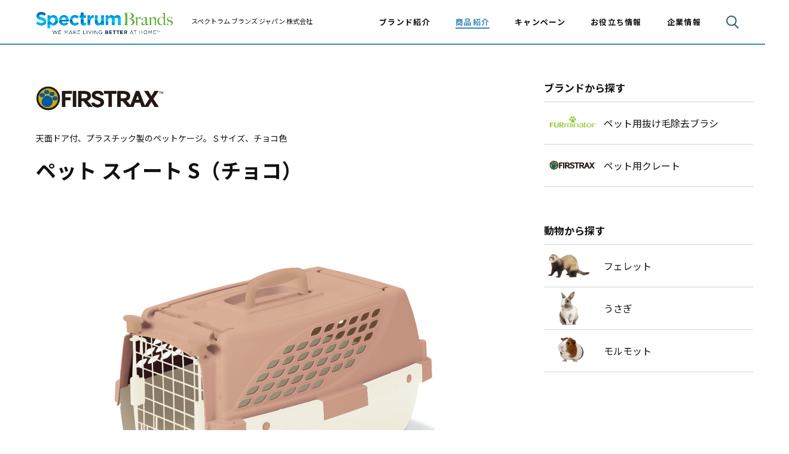

--- FILE ---
content_type: text/html; charset=UTF-8
request_url: https://spectrumbrands.jp/products-small-pet/firstrax/0023/
body_size: 199477
content:



<!-- 詳細テンプレート共通化 -->

<!DOCTYPE html>
<html lang="ja">

<head>
    <!-- anti-flicker snippet (recommended)  -->
<style>.async-hide { opacity: 0 !important} </style>
<script>(function(a,s,y,n,c,h,i,d,e){s.className+=' '+y;h.start=1*new Date;
h.end=i=function(){s.className=s.className.replace(RegExp(' ?'+y),'')};
(a[n]=a[n]||[]).hide=h;setTimeout(function(){i();h.end=null},c);h.timeout=c;
})(window,document.documentElement,'async-hide','dataLayer',4000,
{'GTM-WHWF335':true});</script>


<!-- Google Tag Manager -->
<script>(function(w,d,s,l,i){w[l]=w[l]||[];w[l].push({'gtm.start':
new Date().getTime(),event:'gtm.js'});var f=d.getElementsByTagName(s)[0],
j=d.createElement(s),dl=l!='dataLayer'?'&l='+l:'';j.async=true;j.src=
'https://www.googletagmanager.com/gtm.js?id='+i+dl;f.parentNode.insertBefore(j,f);
})(window,document,'script','dataLayer','GTM-WHWF335');</script>
<!-- End Google Tag Manager -->

<meta charset="utf-8"/>
<meta name="viewport" content="width=device-width,initial-scale=1.0,user-scalable=no,maximum-scale=1">
<meta http-equiv="X-UA-Compatible" content="IE=edge"/>
<meta name="format-detection" content="telephone=no"/>
<meta name="X-Asset-Base" content="https://spectrumbrands.jp/wp/wp-content/themes/specrtumbrands2021/common/"/>

      <title>ペット スイート S（チョコ）｜小動物関連商品｜スペクトラム ブランズ ジャパン 株式会社（旧テトラ ジャパン株式会社）</title>
  <link rel="canonical" href="https://spectrumbrands.jp/products-small-pet/firstrax/0023/">
  <meta name="description" content="ペット以上の存在であるコンパニオンアニマルとの質の高い生活のお手伝いする商品をご紹介します。うさぎ・フェレット・ハリネズミ・モルモット等の関連商品をファーミネーター、ネイチャーズ・ミラクル、ファーストラックス、エイト・イン・ワンから展開しています。">
    <meta property="og:type" content="website">
  <meta property="og:site_name" content="スペクトラム ブランズ ジャパン 株式会社（旧テトラ ジャパン株式会社）">
  <meta property="og:url" content="https://spectrumbrands.jp/products-small-pet/firstrax/0023/">
  <meta property="og:title" content="ペット スイート S（チョコ）｜小動物関連商品｜スペクトラム ブランズ ジャパン 株式会社（旧テトラ ジャパン株式会社）">
  <meta property="og:image" content="https://spectrumbrands.jp/wp/wp-content/uploads/2021/02/0023-74859-pet-400x400.jpg">
  <meta property="og:description" content="ペット以上の存在であるコンパニオンアニマルとの質の高い生活のお手伝いする商品をご紹介します。うさぎ・フェレット・ハリネズミ・モルモット等の関連商品をファーミネーター、ネイチャーズ・ミラクル、ファーストラックス、エイト・イン・ワンから展開しています。">
  <meta name="twitter:card" content="summary">
  <link rel="shortcut icon" href="https://spectrumbrands.jp/wp/wp-content/themes/specrtumbrands2021/assets/img/favicon.ico">
    <link rel="stylesheet" href="https://spectrumbrands.jp/wp/wp-content/themes/specrtumbrands2021/assets/css/style.css?20241022">
<link rel="shortcut icon" href="https://spectrumbrands.jp/wp/wp-content/themes/specrtumbrands2021/assets/img/favicon.ico">
<link rel="apple-touch-icon" href="https://spectrumbrands.jp/wp/wp-content/themes/specrtumbrands2021/assets/img/apple-touch-icon.png">
<link rel="preconnect" href="https://fonts.gstatic.com">
<link href="https://fonts.googleapis.com/css2?family=Lato&amp;display=swap" rel="stylesheet">
<link href="https://fonts.googleapis.com/css2?family=Noto+Sans+JP:wght@300;400;500;700&amp;display=swap" rel="stylesheet">
<link href="https://fonts.googleapis.com/css2?family=Poppins:wght@300;400;500&amp;display=swap" rel="stylesheet">
<meta name='robots' content='max-image-preview:large' />
<link rel='dns-prefetch' href='//www.googletagmanager.com' />
<link rel='dns-prefetch' href='//cdn.jsdelivr.net' />
<script type="text/javascript" id="wpp-js" src="https://spectrumbrands.jp/wp/wp-content/plugins/wordpress-popular-posts/assets/js/wpp.min.js?ver=7.3.3" data-sampling="0" data-sampling-rate="100" data-api-url="https://spectrumbrands.jp/wp-json/wordpress-popular-posts" data-post-id="4257" data-token="4eb44c4a6d" data-lang="0" data-debug="0"></script>
<link rel="alternate" title="oEmbed (JSON)" type="application/json+oembed" href="https://spectrumbrands.jp/wp-json/oembed/1.0/embed?url=https%3A%2F%2Fspectrumbrands.jp%2Fproducts-small-pet%2Ffirstrax%2F0023%2F" />
<link rel="alternate" title="oEmbed (XML)" type="text/xml+oembed" href="https://spectrumbrands.jp/wp-json/oembed/1.0/embed?url=https%3A%2F%2Fspectrumbrands.jp%2Fproducts-small-pet%2Ffirstrax%2F0023%2F&#038;format=xml" />
<style id='wp-img-auto-sizes-contain-inline-css' type='text/css'>
img:is([sizes=auto i],[sizes^="auto," i]){contain-intrinsic-size:3000px 1500px}
/*# sourceURL=wp-img-auto-sizes-contain-inline-css */
</style>
<style id='wp-block-library-inline-css' type='text/css'>
:root{--wp-block-synced-color:#7a00df;--wp-block-synced-color--rgb:122,0,223;--wp-bound-block-color:var(--wp-block-synced-color);--wp-editor-canvas-background:#ddd;--wp-admin-theme-color:#007cba;--wp-admin-theme-color--rgb:0,124,186;--wp-admin-theme-color-darker-10:#006ba1;--wp-admin-theme-color-darker-10--rgb:0,107,160.5;--wp-admin-theme-color-darker-20:#005a87;--wp-admin-theme-color-darker-20--rgb:0,90,135;--wp-admin-border-width-focus:2px}@media (min-resolution:192dpi){:root{--wp-admin-border-width-focus:1.5px}}.wp-element-button{cursor:pointer}:root .has-very-light-gray-background-color{background-color:#eee}:root .has-very-dark-gray-background-color{background-color:#313131}:root .has-very-light-gray-color{color:#eee}:root .has-very-dark-gray-color{color:#313131}:root .has-vivid-green-cyan-to-vivid-cyan-blue-gradient-background{background:linear-gradient(135deg,#00d084,#0693e3)}:root .has-purple-crush-gradient-background{background:linear-gradient(135deg,#34e2e4,#4721fb 50%,#ab1dfe)}:root .has-hazy-dawn-gradient-background{background:linear-gradient(135deg,#faaca8,#dad0ec)}:root .has-subdued-olive-gradient-background{background:linear-gradient(135deg,#fafae1,#67a671)}:root .has-atomic-cream-gradient-background{background:linear-gradient(135deg,#fdd79a,#004a59)}:root .has-nightshade-gradient-background{background:linear-gradient(135deg,#330968,#31cdcf)}:root .has-midnight-gradient-background{background:linear-gradient(135deg,#020381,#2874fc)}:root{--wp--preset--font-size--normal:16px;--wp--preset--font-size--huge:42px}.has-regular-font-size{font-size:1em}.has-larger-font-size{font-size:2.625em}.has-normal-font-size{font-size:var(--wp--preset--font-size--normal)}.has-huge-font-size{font-size:var(--wp--preset--font-size--huge)}.has-text-align-center{text-align:center}.has-text-align-left{text-align:left}.has-text-align-right{text-align:right}.has-fit-text{white-space:nowrap!important}#end-resizable-editor-section{display:none}.aligncenter{clear:both}.items-justified-left{justify-content:flex-start}.items-justified-center{justify-content:center}.items-justified-right{justify-content:flex-end}.items-justified-space-between{justify-content:space-between}.screen-reader-text{border:0;clip-path:inset(50%);height:1px;margin:-1px;overflow:hidden;padding:0;position:absolute;width:1px;word-wrap:normal!important}.screen-reader-text:focus{background-color:#ddd;clip-path:none;color:#444;display:block;font-size:1em;height:auto;left:5px;line-height:normal;padding:15px 23px 14px;text-decoration:none;top:5px;width:auto;z-index:100000}html :where(.has-border-color){border-style:solid}html :where([style*=border-top-color]){border-top-style:solid}html :where([style*=border-right-color]){border-right-style:solid}html :where([style*=border-bottom-color]){border-bottom-style:solid}html :where([style*=border-left-color]){border-left-style:solid}html :where([style*=border-width]){border-style:solid}html :where([style*=border-top-width]){border-top-style:solid}html :where([style*=border-right-width]){border-right-style:solid}html :where([style*=border-bottom-width]){border-bottom-style:solid}html :where([style*=border-left-width]){border-left-style:solid}html :where(img[class*=wp-image-]){height:auto;max-width:100%}:where(figure){margin:0 0 1em}html :where(.is-position-sticky){--wp-admin--admin-bar--position-offset:var(--wp-admin--admin-bar--height,0px)}@media screen and (max-width:600px){html :where(.is-position-sticky){--wp-admin--admin-bar--position-offset:0px}}

/*# sourceURL=wp-block-library-inline-css */
</style><style id='global-styles-inline-css' type='text/css'>
:root{--wp--preset--aspect-ratio--square: 1;--wp--preset--aspect-ratio--4-3: 4/3;--wp--preset--aspect-ratio--3-4: 3/4;--wp--preset--aspect-ratio--3-2: 3/2;--wp--preset--aspect-ratio--2-3: 2/3;--wp--preset--aspect-ratio--16-9: 16/9;--wp--preset--aspect-ratio--9-16: 9/16;--wp--preset--color--black: #000000;--wp--preset--color--cyan-bluish-gray: #abb8c3;--wp--preset--color--white: #ffffff;--wp--preset--color--pale-pink: #f78da7;--wp--preset--color--vivid-red: #cf2e2e;--wp--preset--color--luminous-vivid-orange: #ff6900;--wp--preset--color--luminous-vivid-amber: #fcb900;--wp--preset--color--light-green-cyan: #7bdcb5;--wp--preset--color--vivid-green-cyan: #00d084;--wp--preset--color--pale-cyan-blue: #8ed1fc;--wp--preset--color--vivid-cyan-blue: #0693e3;--wp--preset--color--vivid-purple: #9b51e0;--wp--preset--gradient--vivid-cyan-blue-to-vivid-purple: linear-gradient(135deg,rgb(6,147,227) 0%,rgb(155,81,224) 100%);--wp--preset--gradient--light-green-cyan-to-vivid-green-cyan: linear-gradient(135deg,rgb(122,220,180) 0%,rgb(0,208,130) 100%);--wp--preset--gradient--luminous-vivid-amber-to-luminous-vivid-orange: linear-gradient(135deg,rgb(252,185,0) 0%,rgb(255,105,0) 100%);--wp--preset--gradient--luminous-vivid-orange-to-vivid-red: linear-gradient(135deg,rgb(255,105,0) 0%,rgb(207,46,46) 100%);--wp--preset--gradient--very-light-gray-to-cyan-bluish-gray: linear-gradient(135deg,rgb(238,238,238) 0%,rgb(169,184,195) 100%);--wp--preset--gradient--cool-to-warm-spectrum: linear-gradient(135deg,rgb(74,234,220) 0%,rgb(151,120,209) 20%,rgb(207,42,186) 40%,rgb(238,44,130) 60%,rgb(251,105,98) 80%,rgb(254,248,76) 100%);--wp--preset--gradient--blush-light-purple: linear-gradient(135deg,rgb(255,206,236) 0%,rgb(152,150,240) 100%);--wp--preset--gradient--blush-bordeaux: linear-gradient(135deg,rgb(254,205,165) 0%,rgb(254,45,45) 50%,rgb(107,0,62) 100%);--wp--preset--gradient--luminous-dusk: linear-gradient(135deg,rgb(255,203,112) 0%,rgb(199,81,192) 50%,rgb(65,88,208) 100%);--wp--preset--gradient--pale-ocean: linear-gradient(135deg,rgb(255,245,203) 0%,rgb(182,227,212) 50%,rgb(51,167,181) 100%);--wp--preset--gradient--electric-grass: linear-gradient(135deg,rgb(202,248,128) 0%,rgb(113,206,126) 100%);--wp--preset--gradient--midnight: linear-gradient(135deg,rgb(2,3,129) 0%,rgb(40,116,252) 100%);--wp--preset--font-size--small: 13px;--wp--preset--font-size--medium: 20px;--wp--preset--font-size--large: 36px;--wp--preset--font-size--x-large: 42px;--wp--preset--spacing--20: 0.44rem;--wp--preset--spacing--30: 0.67rem;--wp--preset--spacing--40: 1rem;--wp--preset--spacing--50: 1.5rem;--wp--preset--spacing--60: 2.25rem;--wp--preset--spacing--70: 3.38rem;--wp--preset--spacing--80: 5.06rem;--wp--preset--shadow--natural: 6px 6px 9px rgba(0, 0, 0, 0.2);--wp--preset--shadow--deep: 12px 12px 50px rgba(0, 0, 0, 0.4);--wp--preset--shadow--sharp: 6px 6px 0px rgba(0, 0, 0, 0.2);--wp--preset--shadow--outlined: 6px 6px 0px -3px rgb(255, 255, 255), 6px 6px rgb(0, 0, 0);--wp--preset--shadow--crisp: 6px 6px 0px rgb(0, 0, 0);}:where(.is-layout-flex){gap: 0.5em;}:where(.is-layout-grid){gap: 0.5em;}body .is-layout-flex{display: flex;}.is-layout-flex{flex-wrap: wrap;align-items: center;}.is-layout-flex > :is(*, div){margin: 0;}body .is-layout-grid{display: grid;}.is-layout-grid > :is(*, div){margin: 0;}:where(.wp-block-columns.is-layout-flex){gap: 2em;}:where(.wp-block-columns.is-layout-grid){gap: 2em;}:where(.wp-block-post-template.is-layout-flex){gap: 1.25em;}:where(.wp-block-post-template.is-layout-grid){gap: 1.25em;}.has-black-color{color: var(--wp--preset--color--black) !important;}.has-cyan-bluish-gray-color{color: var(--wp--preset--color--cyan-bluish-gray) !important;}.has-white-color{color: var(--wp--preset--color--white) !important;}.has-pale-pink-color{color: var(--wp--preset--color--pale-pink) !important;}.has-vivid-red-color{color: var(--wp--preset--color--vivid-red) !important;}.has-luminous-vivid-orange-color{color: var(--wp--preset--color--luminous-vivid-orange) !important;}.has-luminous-vivid-amber-color{color: var(--wp--preset--color--luminous-vivid-amber) !important;}.has-light-green-cyan-color{color: var(--wp--preset--color--light-green-cyan) !important;}.has-vivid-green-cyan-color{color: var(--wp--preset--color--vivid-green-cyan) !important;}.has-pale-cyan-blue-color{color: var(--wp--preset--color--pale-cyan-blue) !important;}.has-vivid-cyan-blue-color{color: var(--wp--preset--color--vivid-cyan-blue) !important;}.has-vivid-purple-color{color: var(--wp--preset--color--vivid-purple) !important;}.has-black-background-color{background-color: var(--wp--preset--color--black) !important;}.has-cyan-bluish-gray-background-color{background-color: var(--wp--preset--color--cyan-bluish-gray) !important;}.has-white-background-color{background-color: var(--wp--preset--color--white) !important;}.has-pale-pink-background-color{background-color: var(--wp--preset--color--pale-pink) !important;}.has-vivid-red-background-color{background-color: var(--wp--preset--color--vivid-red) !important;}.has-luminous-vivid-orange-background-color{background-color: var(--wp--preset--color--luminous-vivid-orange) !important;}.has-luminous-vivid-amber-background-color{background-color: var(--wp--preset--color--luminous-vivid-amber) !important;}.has-light-green-cyan-background-color{background-color: var(--wp--preset--color--light-green-cyan) !important;}.has-vivid-green-cyan-background-color{background-color: var(--wp--preset--color--vivid-green-cyan) !important;}.has-pale-cyan-blue-background-color{background-color: var(--wp--preset--color--pale-cyan-blue) !important;}.has-vivid-cyan-blue-background-color{background-color: var(--wp--preset--color--vivid-cyan-blue) !important;}.has-vivid-purple-background-color{background-color: var(--wp--preset--color--vivid-purple) !important;}.has-black-border-color{border-color: var(--wp--preset--color--black) !important;}.has-cyan-bluish-gray-border-color{border-color: var(--wp--preset--color--cyan-bluish-gray) !important;}.has-white-border-color{border-color: var(--wp--preset--color--white) !important;}.has-pale-pink-border-color{border-color: var(--wp--preset--color--pale-pink) !important;}.has-vivid-red-border-color{border-color: var(--wp--preset--color--vivid-red) !important;}.has-luminous-vivid-orange-border-color{border-color: var(--wp--preset--color--luminous-vivid-orange) !important;}.has-luminous-vivid-amber-border-color{border-color: var(--wp--preset--color--luminous-vivid-amber) !important;}.has-light-green-cyan-border-color{border-color: var(--wp--preset--color--light-green-cyan) !important;}.has-vivid-green-cyan-border-color{border-color: var(--wp--preset--color--vivid-green-cyan) !important;}.has-pale-cyan-blue-border-color{border-color: var(--wp--preset--color--pale-cyan-blue) !important;}.has-vivid-cyan-blue-border-color{border-color: var(--wp--preset--color--vivid-cyan-blue) !important;}.has-vivid-purple-border-color{border-color: var(--wp--preset--color--vivid-purple) !important;}.has-vivid-cyan-blue-to-vivid-purple-gradient-background{background: var(--wp--preset--gradient--vivid-cyan-blue-to-vivid-purple) !important;}.has-light-green-cyan-to-vivid-green-cyan-gradient-background{background: var(--wp--preset--gradient--light-green-cyan-to-vivid-green-cyan) !important;}.has-luminous-vivid-amber-to-luminous-vivid-orange-gradient-background{background: var(--wp--preset--gradient--luminous-vivid-amber-to-luminous-vivid-orange) !important;}.has-luminous-vivid-orange-to-vivid-red-gradient-background{background: var(--wp--preset--gradient--luminous-vivid-orange-to-vivid-red) !important;}.has-very-light-gray-to-cyan-bluish-gray-gradient-background{background: var(--wp--preset--gradient--very-light-gray-to-cyan-bluish-gray) !important;}.has-cool-to-warm-spectrum-gradient-background{background: var(--wp--preset--gradient--cool-to-warm-spectrum) !important;}.has-blush-light-purple-gradient-background{background: var(--wp--preset--gradient--blush-light-purple) !important;}.has-blush-bordeaux-gradient-background{background: var(--wp--preset--gradient--blush-bordeaux) !important;}.has-luminous-dusk-gradient-background{background: var(--wp--preset--gradient--luminous-dusk) !important;}.has-pale-ocean-gradient-background{background: var(--wp--preset--gradient--pale-ocean) !important;}.has-electric-grass-gradient-background{background: var(--wp--preset--gradient--electric-grass) !important;}.has-midnight-gradient-background{background: var(--wp--preset--gradient--midnight) !important;}.has-small-font-size{font-size: var(--wp--preset--font-size--small) !important;}.has-medium-font-size{font-size: var(--wp--preset--font-size--medium) !important;}.has-large-font-size{font-size: var(--wp--preset--font-size--large) !important;}.has-x-large-font-size{font-size: var(--wp--preset--font-size--x-large) !important;}
/*# sourceURL=global-styles-inline-css */
</style>

<style id='classic-theme-styles-inline-css' type='text/css'>
/*! This file is auto-generated */
.wp-block-button__link{color:#fff;background-color:#32373c;border-radius:9999px;box-shadow:none;text-decoration:none;padding:calc(.667em + 2px) calc(1.333em + 2px);font-size:1.125em}.wp-block-file__button{background:#32373c;color:#fff;text-decoration:none}
/*# sourceURL=/wp-includes/css/classic-themes.min.css */
</style>
<link rel='stylesheet' id='wp-components-css' href='https://spectrumbrands.jp/wp/wp-includes/css/dist/components/style.min.css?ver=6.9' type='text/css' media='all' />
<link rel='stylesheet' id='wp-preferences-css' href='https://spectrumbrands.jp/wp/wp-includes/css/dist/preferences/style.min.css?ver=6.9' type='text/css' media='all' />
<link rel='stylesheet' id='wp-block-editor-css' href='https://spectrumbrands.jp/wp/wp-includes/css/dist/block-editor/style.min.css?ver=6.9' type='text/css' media='all' />
<link rel='stylesheet' id='wp-reusable-blocks-css' href='https://spectrumbrands.jp/wp/wp-includes/css/dist/reusable-blocks/style.min.css?ver=6.9' type='text/css' media='all' />
<link rel='stylesheet' id='wp-patterns-css' href='https://spectrumbrands.jp/wp/wp-includes/css/dist/patterns/style.min.css?ver=6.9' type='text/css' media='all' />
<link rel='stylesheet' id='wp-editor-css' href='https://spectrumbrands.jp/wp/wp-includes/css/dist/editor/style.min.css?ver=6.9' type='text/css' media='all' />
<link rel='stylesheet' id='tinyjpfont_gutenberg_style-css-css' href='https://spectrumbrands.jp/wp/wp-content/plugins/japanese-font-for-tinymce/gutenjpfont/dist/blocks.style.build.css?ver=6.9' type='text/css' media='all' />
<link rel='stylesheet' id='contact-form-7-css' href='https://spectrumbrands.jp/wp/wp-content/plugins/contact-form-7/includes/css/styles.css?ver=5.7.2' type='text/css' media='all' />
<link rel='stylesheet' id='tinyjpfont-styles-css' href='https://cdn.jsdelivr.net/gh/raspi0124/Japanese-font-for-TinyMCE@stable/addfont.css?ver=6.9' type='text/css' media='all' />
<link rel='stylesheet' id='wordpress-popular-posts-css-css' href='https://spectrumbrands.jp/wp/wp-content/plugins/wordpress-popular-posts/assets/css/wpp.css?ver=7.3.3' type='text/css' media='all' />

<!-- Site Kit によって追加された Google タグ（gtag.js）スニペット -->
<!-- Google アナリティクス スニペット (Site Kit が追加) -->
<script type="text/javascript" src="https://www.googletagmanager.com/gtag/js?id=GT-TBNN6H4S" id="google_gtagjs-js" async></script>
<script type="text/javascript" id="google_gtagjs-js-after">
/* <![CDATA[ */
window.dataLayer = window.dataLayer || [];function gtag(){dataLayer.push(arguments);}
gtag("set","linker",{"domains":["spectrumbrands.jp"]});
gtag("js", new Date());
gtag("set", "developer_id.dZTNiMT", true);
gtag("config", "GT-TBNN6H4S");
 window._googlesitekit = window._googlesitekit || {}; window._googlesitekit.throttledEvents = []; window._googlesitekit.gtagEvent = (name, data) => { var key = JSON.stringify( { name, data } ); if ( !! window._googlesitekit.throttledEvents[ key ] ) { return; } window._googlesitekit.throttledEvents[ key ] = true; setTimeout( () => { delete window._googlesitekit.throttledEvents[ key ]; }, 5 ); gtag( "event", name, { ...data, event_source: "site-kit" } ); }; 
//# sourceURL=google_gtagjs-js-after
/* ]]> */
</script>
<link rel="https://api.w.org/" href="https://spectrumbrands.jp/wp-json/" /><link rel="alternate" title="JSON" type="application/json" href="https://spectrumbrands.jp/wp-json/wp/v2/products-small-pet/4257" /><link rel="canonical" href="https://spectrumbrands.jp/products-small-pet/firstrax/0023/" />
<link rel='shortlink' href='https://spectrumbrands.jp/?p=4257' />
<meta name="generator" content="Site Kit by Google 1.161.0" />            <style id="wpp-loading-animation-styles">@-webkit-keyframes bgslide{from{background-position-x:0}to{background-position-x:-200%}}@keyframes bgslide{from{background-position-x:0}to{background-position-x:-200%}}.wpp-widget-block-placeholder,.wpp-shortcode-placeholder{margin:0 auto;width:60px;height:3px;background:#dd3737;background:linear-gradient(90deg,#dd3737 0%,#571313 10%,#dd3737 100%);background-size:200% auto;border-radius:3px;-webkit-animation:bgslide 1s infinite linear;animation:bgslide 1s infinite linear}</style>
            		<style type="text/css" id="wp-custom-css">
			.wpcf7 {
    margin: 50px auto;
}
.wpcf7 th {
    padding-right: 15px;
    white-space: nowrap;
}
.wpcf7 .short td input,
.wpcf7 .short td select {
    width: 150px;
}
.wpcf7 *{
    box-sizing: border-box;
}
.wpcf7 p {
    margin-bottom: 60px;
    font-size: 1.7rem;
    line-height: 1.5;
    letter-spacing: 0.08em;
}
.wpcf7 .req {
    color: red;
}
.wpcf7 table {
    width: 100%;
}
.wpcf7 table p {
    margin-bottom: 30px;
}
.wpcf7 input[type="text"], .wpcf7 input[type="email"], .wpcf7 input[type="tel"], .wpcf7 input[type="date"] {
    appearance: none;
    background-color: transparent;
    background-image: none;
    border: 1px solid #344663;
    border-radius: 5px;
    color: inherit;
    font-family: inherit;
    width: 100%;
    padding: 12px 4px;
    font-size: 16px !important;
}
.wpcf7 input[type="text"]:focus, .wpcf7 input[type="email"]:focus, .wpcf7 input[type="tel"]:focus, .wpcf7 input[type="date"]:focus {
	box-shadow: none;
	outline: none;
}
.wpcf7 textarea {
    appearance: none;
    background-color: transparent;
    background-image: none;
    border: 1px solid #344663;
    border-radius: 5px;
    color: inherit;
    font-family: inherit;
    font-size: 16px !important;
    height: 150px;
    padding: 12px 4px;
    width: 100%;
    resize: none;
}
.wpcf7 textarea:focus {
	box-shadow: none;
	outline: none;
}
.wpcf7 input[type="radio"] {
	display: none;
}
.wpcf7 input[type="radio"] + span {
	cursor: pointer;
	display: inline-block;
	margin: 0;
	padding: 0 0 0 22px;
	position: relative;
}
.wpcf7 input[type="radio"] + span::before {
	background: #fff;
	border: 1px solid rgba(0, 0, 0, 0.16);
	border-radius: 50%;
	content: "";
	display: block;
	height: 16px;
	left: 0;
	position: absolute;
	top: 50%;
	transform: translateY(-50%);
	width: 16px;
}
.wpcf7 input[type="radio"] + span::after {
    background: rgba(0, 0, 0, 0.7);
    border: 1px solid transparent;
    border-radius: 50%;
    content: "";
    height: 6px;
    left: 3px;
    opacity: 0;
    padding: 2px;
    position: absolute;
    top: 50%;
    transform: translateY(-50%);
    transition: all 0.3s ease 0s;
    width: 6px;
}
.wpcf7 input[type="radio"]:checked + span::after {
	opacity: 1;
}
.wpcf7 input[type="submit"] {
	background-color: #737f98;
	background-image: none;
	border: none;
	border-radius: 0;
	color: #fff;
	cursor: pointer;
	display: inline-block;
	font-size: 16px;
	margin: 0;
	padding: 25px 10px;
	text-decoration: none;
    cursor: pointer;
    font-weight: 600;
    text-align: center;
    width: 100%;
    border-radius: 5px;
}
.wpcf7 input[type="submit"]:hover,
.wpcf7 input[type="submit"]:focus {
	outline: none;
}
.wpcf7 input[type="submit"]::-moz-foucus-inner {
	border: none;
	padding: 0;
}
.wpcf7 select {
    appearance: none;
    background: transparent url(https://spectrumbrands.jp/wp/wp-content/uploads/2023/01/form-css-arrow.png) no-repeat center right 8px/16px 16px;
    border: 1px solid #344663;
    border-radius: 5px;
    color: inherit;
    cursor: pointer;
    font-family: inherit;
    padding: 12px 4px;
    font-size: 16px !important;
    width: 100%;
}
.wpcf7 select::-ms-expand {
    display: none;
}
.wpcf7 select:focus {
    border: 1px solid #344663;
    box-shadow: none;
    outline: none;
}
.wpcf7-spinner {
    display: none !important;
}
.wpcf7-response-output {
    font-size: 1.6rem;
}
.wpcf7 .privacy {
    text-align: center;
}
.wpcf7 .privacy a {
    text-decoration: underline;
    color: #398abb;
}
.wpcf7 .privacy .wpcf7-list-item {
    margin-top: 20px;
}
.wpcf7 .comment {
    text-align: center;
		margin-bottom: 30px;
}
@media only screen and (max-width: 767px) {
    .wpcf7 p {
        margin-bottom: 20px;
        font-size: 1.4rem;
    }
    .wpcf7 table p {
        margin-bottom: 10px;
    }
    .wpcf7 tr {
        display: flex;
        flex-direction: column;
        margin-bottom: 20px;
    }
    .wpcf7 th, .wpcf7 td {
        width: 100%;
    }
}
.contact-link {
    display: flex;
    justify-content: center;
    align-items: center;
    position: relative;
    padding: 15px 0;
    font-family: 'Poppins', sans-serif;
    font-weight: 500;
    font-size: 1.8rem;
    line-height: 1.25;
    color: #fff;
    background-color: #398abb;
}


/* .page-top .kv .slide-1 .logo-2 {
    margin-right: 0;
} */
.page-top .kv .slide-1 .logo-2 {
    margin-right: 3.09452736318408%;
}
.page-brand .brands-container .animals li:nth-child(4) a {
    padding-bottom: 21.50537634408602%;
}
.page-brand .brands-container .animals li:nth-child(4) .title {
    bottom: 30px;
}
.page-brand .brands-container .animals li:nth-child(4) .title span {
    margin-bottom: 12px;
}
.page-brand .brands-container .animals li:nth-child(4) .logo {
    width: 64.51612903225806%;
    width: 53.2258064516129%;
}
@media only screen and (max-width: 767px) {
    .page-brand .brands-container .animals li:nth-child(4) .logo {
        width: 71.42857142857143%;
    }
    .page-brand .brands-container .animals li:nth-child(4) .logo {
        width: 58.92857142857143%;
        position: relative;
        top: -10px;
    }
    .page-top .kv .slide-1 .logo-3 {
        margin-right: 3.115942028985506%;
    }
}
.page-brand .brands-container .animals li:nth-child(5) a {
    padding-bottom: 21.50537634408602%;
}
.page-brand .brands-container .animals li:nth-child(5) .title {
    bottom: 16px;
}
@media only screen and (max-width: 767px) {
    .page-brand .brands-container .animals li:nth-child(5) .title {
        bottom: 21px;
        font-size: 1.15rem;
    }
}
.page-brand .brands-container .animals li:nth-child(5) .title span {
    margin-bottom: 8px;
}
.page-brand .brands-container .animals li:nth-child(5) .logo {
    width: 64.51612903225806%;
}
@media only screen and (max-width: 767px) {
    .page-brand .brands-container .animals li:nth-child(5) .logo {
        width: 59.523809523809526%;
        position: relative;
        top: -10px;
    }
}
@media only screen and (max-width: 767px) {
    .page-brand .brands-container .animals li:nth-child(4) .logo {
        top: 0;
        width: 51.31195335276968%;
    }
    .page-brand .brands-container .animals li:nth-child(5) .logo {
        top: 0;
        width: 30.903790087463555%;
    }
}
@media only screen and (max-width: 767px) {
    .page-brand .brands-container .animals li .title span {
        font-size: 1.6rem;
        line-height: 1.5;
    }
    .page-brand .brands-container .animals li .title {
        font-size: 1.4rem;
        line-height: 1.285714285714286;
    }
    .page-brand .brands-container .animals li:nth-child(4) .title span {
        margin-bottom: 3px;
    }
    .page-brand .brands-container .animals li:nth-child(5) .title span {
        margin-bottom: 3px;
    }
}
@media only screen and (max-width: 767px) {
    .page-product-top .list .brand-furminator {
        margin-right: 0 !important;
        width: 100% !important;
    }
    .page-product-top .list .brand-furminator .image-wrap::before {
        padding-top: 50% !important;
    }
    .page-product-top .section-list-1 .list li:nth-child(odd) {
        margin-right: 0;
    }
    .page-product-top .section-list-1 .list li:nth-child(even) {
        margin-right: 2.608695652173913%;
    }
}
@media only screen and (min-width: 767px) {
    .page-top .kv .slide-1 .logo-3 {
        margin-top: 24px;
    }
}
@media only screen and (max-width: 767px) {
    .page-top .kv .slide-1 .logo-wrap {
        flex-direction: row;
    }
    .page-top .kv .slide-1 .logo-3 {
        margin-right: 0;
    }
    .page-top .kv .slide-1 .logo-1 {
        margin-right: 3.115942028985506%;
    }
    .page-top .kv .slide-1 .logo-3 {
        margin-top: 12px;
    }
}

.start-guide .icon img {
    width: 60px;
    height: 60px;
    object-fit: contain;
}
.w_b_space.w_b_mp0.w_b_div svg {
    display: none;
}
a.button-to-top {
    display: none;
}
@media only screen and (max-width: 767px) {
    .page-top .section-whatnew li:nth-child(n+5) {
        display: none;
    }
}
.w_b_mta {
    align-items: center !important;
    justify-content: center !important;
    margin-top: 0 !important;
}
.w_b_bal_box.w_b_inclass.w_b_inview:not(.w_b_inview_solo):not(.w_b_inview_unset) {
    display: flex;
    align-items: center;
}		</style>
		
</head>

<body class="page-product-detail">
    <!-- Google Tag Manager (noscript) -->
<noscript><iframe src="https://www.googletagmanager.com/ns.html?id=GTM-WHWF335"
height="0" width="0" style="display:none;visibility:hidden"></iframe></noscript>
<!-- End Google Tag Manager (noscript) -->
    <svg version="1.1" xmlns="http://www.w3.org/2000/svg" xmlns:xlink="http://www.w3.org/1999/xlink" display="none">
    <defs>
        <symbol id="icon-arrow-1" viewBox="0 0 18 18">
            <g transform="translate(-581 -275)">
                <path d="M9,0A9,9,0,1,1,0,9,9,9,0,0,1,9,0Z" transform="translate(581 275)" fill="#fff" />
                <path d="M1282.883,3598.544l3.736,3.679-3.736,3.679" transform="translate(-694.375 -3318.291)" fill="none" stroke="#398abb" stroke-width="2" />
            </g>

        </symbol>
        <symbol id="icon-arrow-2" viewBox="0 0 18 18">
            <circle cx="9" cy="9" r="9" />
            <path d="M1282.884,3598.545l2.934,2.891-2.934,2.89" transform="translate(-1275.086 -3592.459)" fill="none" stroke="#fff" stroke-linecap="square" stroke-width="2" />


        </symbol>
        <symbol id="icon-arrow-3" viewBox="0 0 22 22">
            <circle cx="11" cy="11" r="11" />
            <path d="M1282.883,3598.544l4.566,4.5-4.566,4.5" transform="translate(-1273.707 -3592.124)" fill="none" stroke="#fff" stroke-width="2" />


        </symbol>
        <symbol id="icon-arrow-4" viewBox="0 0 22 22">
            <circle cx="11" cy="11" r="11" fill="#fff" stroke="none" />
            <path d="M1282.883,3598.544l4.566,4.5-4.566,4.5" transform="translate(-1273.707 -3592.124)" fill="none" stroke-width="2" />

        </symbol>
        <symbol id="icon-arrow-5" viewBox="0 0 7.828 12.828">
            <path d="M1282.883,3598.544l5,5-5,5" transform="translate(-1281.469 -3597.13)" fill="none" stroke="#3d8bb9" stroke-linecap="square" stroke-width="2" />

        </symbol>
        <symbol id="icon-arrow-6" viewBox="0 0 15.233 9.136">
            <path d="M6.3,0,0,6.2l6.3,6.2" transform="translate(13.818 1.425) rotate(90)" fill="none" stroke-linecap="square" stroke-width="2" />

        </symbol>
        <symbol id="icon-arrow-7" viewBox="0 0 31.393 23.293">
            <g transform="translate(29.968 21.879) rotate(180)">
                <g transform="translate(0)">
                    <path d="M1293.272,3598.544l-10.389,10.233,10.389,10.232" transform="translate(-1282.883 -3598.544)" fill="none" stroke-linecap="square" stroke-width="2" />
                    <line x2="29.235" transform="translate(0.734 10.232)" fill="none" stroke-width="2" />
                </g>
            </g>

        </symbol>
        <symbol id="icon-arrow-8" viewBox="0 0 31.393 23.293">
            <g transform="translate(1.425 1.414)">
                <g transform="translate(0)">
                    <path d="M1293.272,3598.544l-10.389,10.233,10.389,10.232" transform="translate(-1282.883 -3598.544)" fill="none" stroke-linecap="square" stroke-width="2" />
                    <line x2="29.235" transform="translate(0.734 10.232)" fill="none" stroke-width="2" />
                </g>
            </g>




        </symbol>
        <symbol id="icon-prev" viewBox="0 0 30 30">
            <g transform="translate(30 30) rotate(180)">
                <circle cx="15" cy="15" r="15" />
                <path d="M1282.883,3598.544l5.052,5-5.052,5" transform="translate(-1269.883 -3588.544)" fill="none" stroke="#fff" stroke-width="2" />
            </g>

        </symbol>
        <symbol id="icon-next" viewBox="0 0 30 30">
            <circle cx="15" cy="15" r="15" />
            <path d="M1282.883,3598.544l5.052,5-5.052,5" transform="translate(-1269.883 -3588.544)" fill="none" stroke="#fff" stroke-width="2" />

        </symbol>
        <symbol id="icon-care" viewBox="0 0 44.472 36.021">
            <g id="ico_ca_care" transform="translate(0)">
                <path id="パス_2001" data-name="パス 2001" d="M811.091,132h-4.218a.763.763,0,0,1,0-1.526h4.218a1.056,1.056,0,0,0,1.055-1.056v-1.593a1.056,1.056,0,0,0-1.055-1.055H791.021a1.057,1.057,0,0,0-1.056,1.055v1.593a1.057,1.057,0,0,0,1.056,1.056h12.885a.763.763,0,0,1,0,1.526H791.021a2.585,2.585,0,0,1-2.582-2.582v-1.593a2.584,2.584,0,0,1,2.582-2.581h20.071a2.583,2.583,0,0,1,2.58,2.581v1.593A2.584,2.584,0,0,1,811.091,132Z" transform="translate(-788.439 -125.242)" fill="#b19e5c" />
                <path id="パス_2002" data-name="パス 2002" d="M800.833,145.613a.763.763,0,0,1-.763-.763.867.867,0,0,0-.434-.75l-.066-.043-4.75-3.434a5.276,5.276,0,0,1-2.6-4.539v-1.45a.763.763,0,1,1,1.526,0v1.45a3.747,3.747,0,0,0,1.871,3.238l.067.043,4.752,3.434a2.4,2.4,0,0,1,1.16,2.051A.763.763,0,0,1,800.833,145.613Z" transform="translate(-789.912 -128.605)" fill="#b19e5c" />
                <path id="パス_2003" data-name="パス 2003" d="M811.4,145.613a.762.762,0,0,1-.763-.763A2.4,2.4,0,0,1,811.8,142.8l4.817-3.478a3.744,3.744,0,0,0,1.872-3.237v-1.45a.763.763,0,1,1,1.526,0v1.45a5.274,5.274,0,0,1-2.6,4.539L812.6,144.1a.867.867,0,0,0-.434.75A.763.763,0,0,1,811.4,145.613Z" transform="translate(-797.092 -128.605)" fill="#b19e5c" />
                <path id="パス_2004" data-name="パス 2004" d="M809.211,131.095H789.4a.763.763,0,0,1,0-1.526h19.806a.763.763,0,1,1,0,1.526Z" transform="translate(-788.52 -126.928)" fill="#b19e5c" />
                <path id="パス_2005" data-name="パス 2005" d="M835.951,161.263a2.084,2.084,0,0,1-2.081-2.081V127.324a2.081,2.081,0,0,1,4.162,0v31.858A2.083,2.083,0,0,1,835.951,161.263Zm0-34.494a.556.556,0,0,0-.555.555v31.858a.556.556,0,0,0,.555.555h0a.556.556,0,0,0,.555-.555V127.324A.556.556,0,0,0,835.951,126.769Z" transform="translate(-806.143 -125.242)" fill="#777" />
                <path id="パス_2006" data-name="パス 2006" d="M853.22,128.453h-9.944a.763.763,0,0,1,0-1.526h9.944a.763.763,0,0,1,0,1.526Z" transform="translate(-809.512 -125.898)" fill="#b19e5c" />
                <path id="パス_2007" data-name="パス 2007" d="M853.22,134.155h-9.944a.763.763,0,0,1,0-1.526h9.944a.763.763,0,0,1,0,1.526Z" transform="translate(-809.512 -128.121)" fill="#b19e5c" />
                <path id="パス_2008" data-name="パス 2008" d="M853.22,139.858h-9.944a.763.763,0,0,1,0-1.526h9.944a.763.763,0,0,1,0,1.526Z" transform="translate(-809.512 -130.344)" fill="#b19e5c" />
                <path id="パス_2009" data-name="パス 2009" d="M853.22,145.561h-9.944a.763.763,0,0,1,0-1.526h9.944a.763.763,0,0,1,0,1.526Z" transform="translate(-809.512 -132.564)" fill="#b19e5c" />
                <path id="パス_2010" data-name="パス 2010" d="M853.22,151.264h-9.944a.763.763,0,0,1,0-1.526h9.944a.763.763,0,0,1,0,1.526Z" transform="translate(-809.512 -134.787)" fill="#b19e5c" />
                <path id="パス_2011" data-name="パス 2011" d="M853.22,156.966h-9.944a.763.763,0,0,1,0-1.526h9.944a.763.763,0,0,1,0,1.526Z" transform="translate(-809.512 -137.01)" fill="#b19e5c" />
                <path id="パス_2012" data-name="パス 2012" d="M806.814,172.9a2.412,2.412,0,0,1-2.037-1.115,9.37,9.37,0,0,1-1.579-5.661,11.926,11.926,0,0,1,.514-3.559,13.376,13.376,0,0,0,.673-4.028v-2.666a.763.763,0,1,1,1.526,0v2.666a14.906,14.906,0,0,1-.744,4.489,10.394,10.394,0,0,0-.443,3.1,7.915,7.915,0,0,0,1.262,4.729l.062.087a.924.924,0,0,0,1.534,0l.062-.087a7.913,7.913,0,0,0,1.262-4.729,10.4,10.4,0,0,0-.443-3.1,14.906,14.906,0,0,1-.743-4.489v-2.666a.763.763,0,1,1,1.526,0v2.666a13.377,13.377,0,0,0,.672,4.027,11.933,11.933,0,0,1,.514,3.559,9.368,9.368,0,0,1-1.58,5.661A2.411,2.411,0,0,1,806.814,172.9Z" transform="translate(-794.191 -136.881)" fill="#777" />
            </g>


        </symbol>
        <symbol id="icon-health" viewBox="0 0 57.485 43.605">
            <g id="ico_ca_health" transform="translate(0 0.001)">
                <path id="パス_2024" data-name="パス 2024" d="M1006.349,155.7a.819.819,0,0,1-.19-.022.769.769,0,0,1-.481-.354.759.759,0,0,1-.086-.586c.188-.751.353-4.8-2.411-9.462a48.064,48.064,0,0,0-5.842-7.6c-1.1-1.244-2-2.271-2.726-3.255a16.921,16.921,0,0,1-1.977-4.261,7.246,7.246,0,0,1-2.3.375h-.079a6.013,6.013,0,0,1-.906-.069,4.113,4.113,0,0,1-2.825-1.96c-.939-1.584-.9-3.816.115-6.634a.781.781,0,0,1,.734-.513.791.791,0,0,1,.262.045.777.777,0,0,1,.454.406.761.761,0,0,1,.026.591c-.84,2.325-.923,4.166-.238,5.324a2.6,2.6,0,0,0,1.74,1.217,4.5,4.5,0,0,0,.677.051c1.3,0,2.748-.4,3.045-1.279.472-1.408-.3-5.241-1.229-7.075a6.3,6.3,0,0,0-1.917-1.9,5.892,5.892,0,0,0-2.11-.387c-.077,0-.155,0-.232,0s-.161,0-.233,0a6.469,6.469,0,0,0-2.494.5,8.641,8.641,0,0,0-1.887,1.525,9.816,9.816,0,0,1-2.719,2.07,14.045,14.045,0,0,1-4.409.826l.141,3.654a.333.333,0,0,0,.173.287,6.655,6.655,0,0,0,2.29.747c.372.042.765.051,1.111.057,1.177.026,2.64.059,2.892,1.554l.038.222a8.886,8.886,0,0,1-.141,4.73c-.113.342-.21.662-.3.975a.779.779,0,0,1-.75.562.815.815,0,0,1-.133-.011.785.785,0,0,1-.529-.349.776.776,0,0,1-.093-.627c.093-.332.2-.671.311-1.02a7.427,7.427,0,0,0,.091-3.987l-.041-.24c-.031-.182-.328-.238-1.385-.262-.365-.007-.811-.017-1.26-.068a8.236,8.236,0,0,1-2.888-.944,1.868,1.868,0,0,1-.956-1.568l-.173-4.436a.779.779,0,0,1,.779-.8,14.859,14.859,0,0,0,4.594-.717,8.654,8.654,0,0,0,2.248-1.753,9.906,9.906,0,0,1,2.291-1.809,7.988,7.988,0,0,1,3.168-.654l.23,0c.075,0,.161,0,.248,0a7.514,7.514,0,0,1,2.819.546,7.634,7.634,0,0,1,2.6,2.571c.983,1.949,2.006,6.232,1.321,8.27a2.749,2.749,0,0,1-.787,1.179,16.746,16.746,0,0,0,1.863,4.149c.679.931,1.556,1.926,2.63,3.128a50.179,50.179,0,0,1,6,7.834c3.067,5.171,2.816,9.7,2.582,10.627A.775.775,0,0,1,1006.349,155.7Z" transform="translate(-956.614 -116.812)" fill="#777" />
                <path id="パス_2025" data-name="パス 2025" d="M953.245,132.112a.842.842,0,0,1-.844-.837V127.4H948.49a.841.841,0,0,1-.843-.837v-4.194a.842.842,0,0,1,.843-.837H952.4v-3.879a.842.842,0,0,1,.844-.837h4.228a.841.841,0,0,1,.843.837v3.879h3.911a.842.842,0,0,1,.844.837v4.194a.842.842,0,0,1-.844.837h-3.911v3.879a.842.842,0,0,1-.843.837Zm3.535-1.524v-3.879a.842.842,0,0,1,.845-.837h3.91v-2.82h-3.91a.842.842,0,0,1-.845-.837v-3.878h-2.843v3.878a.841.841,0,0,1-.844.837h-3.911v2.82h3.911a.841.841,0,0,1,.844.837v3.879Z" transform="translate(-947.646 -116.813)" fill="#b19e5c" />
                <path id="パス_2026" data-name="パス 2026" d="M992.374,174.762a.737.737,0,1,1,0-1.473H996a.271.271,0,0,1,.111-.012l.138,0c.62,0,2.672-.142,2.921-1.973a8.037,8.037,0,0,0-.374-3.439c-.1-.363-.2-.728-.271-1.089-.52-2.755,1.677-4.588,2.645-5.248.08-.061.345-.39.135-.554s-.4.032-.561.116a3.9,3.9,0,0,0-1.975,2.226.737.737,0,0,1-.7.5.75.75,0,0,1-.23-.036.737.737,0,0,1-.432-.368.725.725,0,0,1-.044-.562,5.37,5.37,0,0,1,2.71-3.076,2.193,2.193,0,0,1,2.512.223,1.441,1.441,0,0,1,.31,1.344,2.05,2.05,0,0,1-.635,1.189.541.541,0,0,1-.171.16c-.094.077-.187.149-.285.215a.744.744,0,0,1-.147.077,3.787,3.787,0,0,0-1.666,3.518c.053.286.139.6.23.923a9.534,9.534,0,0,1,.43,4.063c-.3,2.223-2.262,3.133-4.006,3.247a.488.488,0,0,1-.167.021Z" transform="translate(-962.328 -131.286)" fill="#777" />
                <path id="パス_2027" data-name="パス 2027" d="M991.086,166.8a.765.765,0,0,1-.526-.266.727.727,0,0,1-.167-.539,11.788,11.788,0,0,0-1.113-7.086c-.165-.3-.34-.589-.523-.862a7.976,7.976,0,0,0-6.237-3.762.737.737,0,1,1-.027-1.474h.146c-.532-2.644-1.831-3.646-2.675-4.023v1.029a.743.743,0,0,1-1.469.155c-.658.112-1.065.325-1.12.479a3.684,3.684,0,0,1-1.316,1.749,1.562,1.562,0,0,0,.32.864.219.219,0,0,0,.228.122,2.343,2.343,0,0,0,.393-.049,2.412,2.412,0,0,1,.5-.054,2.578,2.578,0,0,1,2.089,1.889l.015.075a6.044,6.044,0,0,1-.125,2.387,8.7,8.7,0,0,0-.473,2.431l-.005.122a.748.748,0,0,1-1.276.51.728.728,0,0,1-.217-.527l.005-.129a10.141,10.141,0,0,1,.547-2.84,4.249,4.249,0,0,0,.088-1.61.472.472,0,0,1-.023-.221.8.8,0,0,0-.184-.258.99.99,0,0,0-.51-.353l-.159.03a1.728,1.728,0,0,1-.574.091,1.922,1.922,0,0,1-1.526-.756,2.571,2.571,0,0,1-.449-2.46.76.76,0,0,1,.35-.384,2.1,2.1,0,0,0,.9-1.112c.366-1.044,1.679-1.379,2.507-1.486v-.66a.728.728,0,0,1,.216-.519.741.741,0,0,1,.527-.218c.174.01,4.074.293,4.967,5.939a9.912,9.912,0,0,1,5.813,4.21c.205.308.4.634.586.967a13.131,13.131,0,0,1,1.286,7.932.736.736,0,0,1-.739.667h-.047Z" transform="translate(-956.639 -127.079)" fill="#777" />
                <path id="パス_2028" data-name="パス 2028" d="M966.3,175.428a1.687,1.687,0,0,1-1.479-.7,1.762,1.762,0,0,1,.581-1.832c.215-.213.308-.305.474-.449a2.093,2.093,0,0,1-.453-1.009l-.166,0a2.526,2.526,0,0,1-1.4-.424c-.917-.561-1.059-2.252-.564-3.275a4.719,4.719,0,0,1,1.556-1.8,4.609,4.609,0,0,1-.057-1.909,10.751,10.751,0,0,1,1.156-2.5.931.931,0,0,1,.806-.459,1,1,0,0,1,.134.009,1.162,1.162,0,0,1,.857.823,8.427,8.427,0,0,1,.282,1.422l.061-.066a6.342,6.342,0,0,1,2.116-1.441.868.868,0,0,1,.316-.061.855.855,0,0,1,.488.152,1.034,1.034,0,0,1,.392.839,5.207,5.207,0,0,1-.593,2.446q-.161.28-.337.545c.217-.021.436-.032.654-.032a6.766,6.766,0,0,1,5.071,1.961,7.22,7.22,0,0,1,1.4,2.282c.048,0,.095.009.141.015a2.019,2.019,0,0,1,1.339.784,2,2,0,0,1,.388,1.493,2.036,2.036,0,0,1-1.992,1.733,2.312,2.312,0,0,1-1.625,1.38.54.54,0,0,1-.213.037h-3.964a1.558,1.558,0,0,1-1.6-1.488,1.224,1.224,0,0,1,.848-1.322,1.952,1.952,0,0,1-.116-1.739,3.267,3.267,0,0,1,2.581-1.922.686.686,0,1,1,.337,1.329c-.915.229-1.457.575-1.611,1.029a.976.976,0,0,0,.03.781.563.563,0,0,0,.25.269l.36-.032a.685.685,0,1,1,.009,1.371h-.893c-.175,0-.255.1-.255.186a.144.144,0,0,0,.049.109.285.285,0,0,0,.194.059h3.67c.242-.031.359-.043.817-.848a2.5,2.5,0,0,0,.292-1.342v-.114a5.738,5.738,0,0,0-1.457-3.126,5.383,5.383,0,0,0-4.03-1.516,5.452,5.452,0,0,0-2.217.462.728.728,0,0,1-.9-.29.715.715,0,0,1,.245-.987,8.712,8.712,0,0,0,1.324-1.733,3.9,3.9,0,0,0,.352-1.032,5.124,5.124,0,0,0-.858.706A6.365,6.365,0,0,0,968,165.75a.761.761,0,0,1-.672.4.76.76,0,0,1-.448-.145.672.672,0,0,1-.056.307.681.681,0,0,1-.38.366c-.293.116-.612.255-.682.3a3.337,3.337,0,0,0-1.232,1.357,1.689,1.689,0,0,0,.061,1.523,1.26,1.26,0,0,0,.7.216,1.169,1.169,0,0,0,.145-.009,2.475,2.475,0,0,0,.44-.059.545.545,0,0,1,.3-.074.7.7,0,0,1,.389.118.687.687,0,0,1,.219.911.752.752,0,0,0,.376.8.553.553,0,0,1,.214.118.682.682,0,0,1,.079.965,5.652,5.652,0,0,1-.5.428c-.306.243-.725.576-.727.755a.085.085,0,0,0,.04.069.126.126,0,0,0,.081.022c.508,0,1.861-1.168,2.362-1.93a.7.7,0,0,1,.957-.2.684.684,0,0,1,.3.434.672.672,0,0,1-.1.516,6.351,6.351,0,0,1-2.321,2.107A2.325,2.325,0,0,1,966.3,175.428Zm11.713-3.767a3.048,3.048,0,0,1-.049.917.792.792,0,0,0,.448-.614.768.768,0,0,0-.416-.6C978,171.4,978.013,171.661,978.013,171.661Zm-11.82-6.3a.687.687,0,0,1,.39.12,7.255,7.255,0,0,0,.026-2.316,9.734,9.734,0,0,0-.476,1.162,3.23,3.23,0,0,0,0,1.038Z" transform="translate(-952.775 -131.824)" fill="#777" />
                <path id="パス_2029" data-name="パス 2029" d="M967.551,171.869a.428.428,0,1,1,.431-.428A.431.431,0,0,1,967.551,171.869Z" transform="translate(-954.147 -135.196)" fill="#777" />
                <path id="パス_2030" data-name="パス 2030" d="M1006.447,170.465a.762.762,0,1,1,0-1.524h7.069a20.775,20.775,0,0,0,3.448-.256l.218-.061.109-.034a5.79,5.79,0,0,0,4.244-4.585c.506-2.709-.394-5.527-1.116-7.792a17.877,17.877,0,0,1-.827-3.187,4.04,4.04,0,0,1,1.424-3.831c.075-.059.149-.113.224-.166l.074-.052-.089-.01a5.083,5.083,0,0,0-.586-.034,4.294,4.294,0,0,0-1.926.439,2.6,2.6,0,0,0-1.389,1.981.773.773,0,0,1-1.333.5.755.755,0,0,1-.209-.549,4.141,4.141,0,0,1,2.241-3.3,5.812,5.812,0,0,1,2.607-.6,7.363,7.363,0,0,1,3.255.8l.073.035a.763.763,0,0,1-.221,1.495c-.034,0-.066,0-.137-.009a3.157,3.157,0,0,0-1.894.923,2.7,2.7,0,0,0-.582,2.209,16.8,16.8,0,0,0,.765,2.892c.775,2.428,1.739,5.449,1.163,8.535a7.266,7.266,0,0,1-5.169,5.71,3.083,3.083,0,0,1-.529.163l-.093.021a22.985,22.985,0,0,1-3.745.289Z" transform="translate(-967.019 -127.186)" fill="#b19e5c" />
            </g>









        </symbol>
        <symbol class="icon-search" id="icon-search" viewBox="0 0 21.707 22.707">
            <g fill="none" stroke-width="2">
                <circle cx="9" cy="9" r="9" stroke="none" />
                <circle cx="9" cy="9" r="8" fill="none" />
            </g>
            <line x2="7" y2="7" transform="translate(14 15)" fill="none" stroke-width="2" />


        </symbol>
        <symbol id="icon-faq" viewBox="0 0 53.154 46.875">
            <path d="M2147.726,202.451a2.624,2.624,0,0,1-.978-.192l-7.716-3.017-.089.025a25.788,25.788,0,0,1-6.931.949c-12.273,0-22.257-8.278-22.257-18.453,0-10.141,9.985-18.392,22.257-18.392,12.24,0,22.2,8.251,22.2,18.392a16.625,16.625,0,0,1-5.415,12.035l-.124.118,1.569,5.139a2.539,2.539,0,0,1-.778,2.665l-.014.013A2.413,2.413,0,0,1,2147.726,202.451Zm-8.646-5.247a.979.979,0,0,1,.36.068l8.036,3.143a.6.6,0,0,0,.235.055.545.545,0,0,0,.391-.192.592.592,0,0,0,.239-.648l-1.75-5.737a.992.992,0,0,1,.293-1.034,14.777,14.777,0,0,0,5.343-11.1c0-9.048-9.069-16.409-20.216-16.409-11.18,0-20.276,7.361-20.276,16.409,0,9.081,9.1,16.469,20.276,16.469a23.833,23.833,0,0,0,6.787-.986A.978.978,0,0,1,2139.08,197.2Z" transform="translate(-2101.054 -163.371)" />
            <path d="M2053.706,305.283a2.7,2.7,0,0,1-1.774-.67,2.5,2.5,0,0,1-.691-2.805l0-.012,1.481-4.99-.121-.117a16.81,16.81,0,0,1-5.422-12.035,15.927,15.927,0,0,1,4.049-10.558.991.991,0,0,1,1.5,1.3,13.977,13.977,0,0,0-3.564,9.258,14.991,14.991,0,0,0,5.35,11.105,1,1,0,0,1,.288,1.02l-1.688,5.67a.573.573,0,0,0,.128.676.7.7,0,0,0,.463.175.729.729,0,0,0,.26-.049l7.99-3.087a1,1,0,0,1,.359-.067.9.9,0,0,1,.251.035,26.44,26.44,0,0,0,6.9.928,23.965,23.965,0,0,0,11.293-2.778.99.99,0,1,1,.936,1.745,25.977,25.977,0,0,1-12.244,3.01,28.3,28.3,0,0,1-6.992-.887l-.086-.022-7.675,2.965A2.664,2.664,0,0,1,2053.706,305.283Z" transform="translate(-2047.182 -258.408)" />
            <path d="M2236.166,249.538A3.777,3.777,0,0,1,2238,246.2c1.45-1.12,2.111-1.633,2.111-2.937,0-1.762-1.4-2.166-2.753-2.166-2.79,0-2.937,1.6-3.029,2.717-.018.2-.073.826-.954.826a.863.863,0,0,1-.918-.973c0-.2.037-4.166,4.9-4.166.789,0,4.589,0,4.589,3.744,0,1.817-.844,2.533-2.074,3.542-1.45,1.193-1.927,1.6-1.927,2.955,0,.349,0,1.009-.881,1.009a.807.807,0,0,1-.9-.881Zm2.056,4.185a1.167,1.167,0,0,1-1.175,1.156,1.166,1.166,0,0,1,0-2.331A1.171,1.171,0,0,1,2238.221,253.723Z" transform="translate(-2206.696 -228.913)" />

        </symbol>
        <symbol id="icon-find" viewBox="0 0 22.616 22.616">
            <path id="パス_1813" data-name="パス 1813" d="M23.377,20.942a.941.941,0,0,1-.942.942H14.141a.942.942,0,1,1,0-1.885h8.293a.941.941,0,0,1,.942.942" transform="translate(-0.761 -1.154)" fill="#398abb" />
            <path id="パス_1814" data-name="パス 1814" d="M10.177,20.942a.941.941,0,0,1-.942.942H.942A.942.942,0,1,1,.942,20H9.235a.941.941,0,0,1,.942.942" transform="translate(0 -1.154)" fill="#398abb" />
            <path id="パス_1815" data-name="パス 1815" d="M23.123,2.942a.941.941,0,0,1-.942.942H9.742A.942.942,0,0,1,9.742,2H22.181a.941.941,0,0,1,.942.942" transform="translate(-0.508 -0.115)" fill="#398abb" />
            <path id="パス_1816" data-name="パス 1816" d="M5.654,2.942a.941.941,0,0,1-.942.942H.942A.942.942,0,1,1,.942,2H4.712a.941.941,0,0,1,.942.942" transform="translate(0 -0.115)" fill="#398abb" />
            <path id="パス_1817" data-name="パス 1817" d="M23.689,11.942a.941.941,0,0,1-.942.942h-3.2a.942.942,0,1,1,0-1.885h3.2a.941.941,0,0,1,.942.942" transform="translate(-1.073 -0.635)" fill="#398abb" />
            <path id="パス_1818" data-name="パス 1818" d="M14.322,11.942a.941.941,0,0,1-.942.942H.942A.942.942,0,1,1,.942,11H13.38a.941.941,0,0,1,.942.942" transform="translate(0 -0.635)" fill="#398abb" />
            <path id="パス_1819" data-name="パス 1819" d="M9.654,2.827A2.827,2.827,0,1,1,6.827,0,2.83,2.83,0,0,1,9.654,2.827m-3.769,0a.942.942,0,1,0,.942-.942.943.943,0,0,0-.942.942" transform="translate(-0.231)" fill="#398abb" />
            <path id="パス_1820" data-name="パス 1820" d="M19.654,11.827A2.827,2.827,0,1,1,16.827,9a2.83,2.83,0,0,1,2.827,2.827m-3.769,0a.942.942,0,1,0,.942-.942.943.943,0,0,0-.942.942" transform="translate(-0.808 -0.519)" fill="#398abb" />
            <path id="パス_1821" data-name="パス 1821" d="M14.654,20.827A2.827,2.827,0,1,1,11.827,18a2.83,2.83,0,0,1,2.827,2.827m-3.769,0a.942.942,0,1,0,.942-.942.943.943,0,0,0-.942.942" transform="translate(-0.519 -1.038)" fill="#398abb" />

        </symbol>
        <symbol id="icon-fish" viewBox="0 0 46.309 46.875">
            <path d="M1818.433,322.756a.892.892,0,0,1-.1-.006c-2.844-.337-6.457-4.539-7.5-5.819l-.12-.147-.191-.017c-6.06-.54-11.463-3.622-14.1-8.045a.826.826,0,0,1-.113-.525l.006-.051-.006-.051a.829.829,0,0,1,.112-.525c2.632-4.411,8.021-7.492,14.065-8.042l.191-.017.12-.148c1.043-1.29,4.67-5.525,7.537-5.866.025,0,.058,0,.089,0a.87.87,0,0,1,.623.254.843.843,0,0,1,.23.714l-.9,5.768.374.112a18.48,18.48,0,0,1,6.678,3.544l.3.25,8.908-7.734a.862.862,0,0,1,.563-.208.85.85,0,0,1,.463.136.841.841,0,0,1,.346.959c-.726,2.273-2.611,8.717-2.611,11.2s1.885,8.93,2.611,11.2a.848.848,0,0,1-.81,1.1.854.854,0,0,1-.561-.21l-9.3-8.086-.294.233a18.732,18.732,0,0,1-6.252,3.213l-.371.112.863,5.739a.839.839,0,0,1-.231.71A.858.858,0,0,1,1818.433,322.756Zm-1.911-26.644a25.653,25.653,0,0,0-4.665,4.635,1.111,1.111,0,0,1-.68.414c-5.524.353-10.368,2.872-12.959,6.738l-.165.246.165.246c2.591,3.866,7.436,6.384,12.959,6.737a.859.859,0,0,1,.438.155,1.451,1.451,0,0,1,.241.214,25.572,25.572,0,0,0,4.681,4.647l.862.608-.761-5.061-.008-.029a.849.849,0,0,1-.029-.147.83.83,0,0,1,.634-.9,17.128,17.128,0,0,0,7.462-3.813.851.851,0,0,1,.375-.2,1.055,1.055,0,0,1,.24-.026.972.972,0,0,1,.611.191l7.6,6.6-.386-1.421a34.466,34.466,0,0,1-1.444-7.464,34.525,34.525,0,0,1,1.445-7.468l.385-1.42-7.279,6.319a.863.863,0,0,1-.831.165.839.839,0,0,1-.425-.314l-.026-.036-.033-.031a16.964,16.964,0,0,0-7.726-4.037.837.837,0,0,1-.612-1.068l.01-.032.791-5.071Z" transform="translate(-1789.733 -287.005)" />
            <path d="M1825.125,453.657a39.535,39.535,0,0,1-13.512-2.962,13.7,13.7,0,0,0-4.843-.909,13.264,13.264,0,0,0-8.281,2.943.864.864,0,0,1-.569.212.853.853,0,0,1-.631-.276.835.835,0,0,1,.059-1.185,14.98,14.98,0,0,1,9.423-3.383,15.41,15.41,0,0,1,5.45,1.026,38,38,0,0,0,12.97,2.848,13.666,13.666,0,0,0,7.79-2.105.859.859,0,0,1,1.17.28.838.838,0,0,1-.283,1.157A15.886,15.886,0,0,1,1825.125,453.657Z" transform="translate(-1790.33 -406.782)" />
            <circle cx="2.448" cy="2.448" r="2.448" transform="translate(6.973)" />
            <path d="M1770.6,304.255a3.8,3.8,0,1,1,3.8-3.8A3.8,3.8,0,0,1,1770.6,304.255Zm0-5.916a2.116,2.116,0,1,0,2.117,2.117A2.119,2.119,0,0,0,1770.6,298.339Z" transform="translate(-1766.798 -289.39)" />
            <circle cx="1.588" cy="1.588" r="1.588" transform="translate(14.469 18.919)" />

        </symbol>
        <symbol id="icon-dogs-and-cats" viewBox="0 0 78.438 46">
            <g>
            <path id="パス_153" data-name="パス 153" d="M753.147,168.487a.764.764,0,0,1,.551-.234,15.262,15.262,0,0,0,4.789-.751,9.118,9.118,0,0,0,2.384-1.865,10.266,10.266,0,0,1,2.379-1.894,9.356,9.356,0,0,1,6.7-.1,7.934,7.934,0,0,1,2.689,2.688c1.015,2.029,2.078,6.511,1.367,8.642a2.832,2.832,0,0,1-.83,1.238,17.464,17.464,0,0,0,1.95,4.4c.726,1.009,1.663,2.071,2.749,3.3a52.587,52.587,0,0,1,6.266,8.234c3.185,5.415,2.927,10.156,2.684,11.13a.765.765,0,0,1-.741.579.779.779,0,0,1-.186-.023.764.764,0,0,1-.556-.927c.2-.794.374-5.066-2.518-9.984a50.547,50.547,0,0,0-6.095-8c-1.066-1.208-2.073-2.348-2.844-3.419a17.934,17.934,0,0,1-2.068-4.514,7.486,7.486,0,0,1-3.455.334,4.251,4.251,0,0,1-2.911-2.035c-.972-1.654-.93-3.987.124-6.932a.764.764,0,1,1,1.439.515c-.881,2.464-.966,4.415-.245,5.643a2.74,2.74,0,0,0,1.844,1.3c1.156.193,3.532-.092,3.943-1.324.5-1.488-.316-5.538-1.285-7.474a6.681,6.681,0,0,0-2-2,7.863,7.863,0,0,0-5.335.1,9.087,9.087,0,0,0-2,1.625,10.224,10.224,0,0,1-2.827,2.164,14.493,14.493,0,0,1-4.617.859l.15,3.892a.4.4,0,0,0,.208.342,6.982,6.982,0,0,0,2.4.792c.4.045.794.053,1.169.062,1.208.027,2.711.061,2.966,1.592l.04.234a11.386,11.386,0,0,1-.093,5.46c-2.858,8.715.9,11.762,1.686,12.284,1.218.812,1.647,5.9,1.793,10.018a.765.765,0,0,1-.737.791h-.027a.761.761,0,0,1-.238-.038l-2.358,0a1.875,1.875,0,0,0-1.37.731,2.321,2.321,0,0,0-.445,1.051h4.182a.764.764,0,1,1,0,1.529h-4.934a.764.764,0,0,1-.753-.634,3.8,3.8,0,0,1,.742-2.882,3.437,3.437,0,0,1,2.517-1.321h1.859c-.171-3.573-.631-7.442-1.078-7.97-.945-.63-5.494-4.266-2.292-14.032a9.926,9.926,0,0,0,.038-4.727l-.04-.239c-.037-.224-.344-.29-1.493-.315-.42-.009-.865-.02-1.309-.071a8.518,8.518,0,0,1-2.948-.962,1.939,1.939,0,0,1-1.017-1.632l-.179-4.665A.766.766,0,0,1,753.147,168.487Z" transform="translate(-752.934 -163.07)" />
                <path id="パス_154" data-name="パス 154" d="M707.031,356.283h1.716l-.624-.755c-3.108-3.568-2.424-6.454-1.739-7.858A7.183,7.183,0,0,1,712.7,343.8a6.628,6.628,0,0,1,4.12,1.594.764.764,0,1,1-1.011,1.147,5.1,5.1,0,0,0-3.19-1.214,5.613,5.613,0,0,0-4.863,3.017c-.909,1.863-.384,4,1.53,6.2l1.577,1.908a1.418,1.418,0,0,1-1.214,1.366l-2.558,0a1.875,1.875,0,0,0-1.37.731,2.32,2.32,0,0,0-.446,1.051h15.906c2.065-.2,5.215-1.119,5.885-4.736.478-2.582-.374-5.273-1.059-7.435a17.238,17.238,0,0,1-.785-3.051,3.91,3.91,0,0,1,1.365-3.692c.069-.056.141-.108.213-.159a4.145,4.145,0,0,0-2.363.384,2.484,2.484,0,0,0-1.3,1.866.764.764,0,0,1-.763.74h-.025a.764.764,0,0,1-.739-.789,3.994,3.994,0,0,1,2.144-3.183,6.337,6.337,0,0,1,5.618.212l0,0c.016,0,.034.007.049.012a.765.765,0,0,1-.347,1.483,2.965,2.965,0,0,0-1.792.872,2.564,2.564,0,0,0-.544,2.086,16.344,16.344,0,0,0,.723,2.758c.736,2.325,1.653,5.218,1.1,8.176-.714,3.857-3.773,5.41-6.482,5.879a.761.761,0,0,1-.389.107h-.381a11.333,11.333,0,0,1-1.167.061c-.341,0-.661-.016-.951-.045a.759.759,0,0,1-.094-.016H704.525a.764.764,0,0,1-.753-.634,3.8,3.8,0,0,1,.742-2.882A3.436,3.436,0,0,1,707.031,356.283Z" transform="translate(-689.417 -315.694)" />
            </g>
            <g id="グループ_71" data-name="グループ 71" transform="translate(36.789)">
                <path id="パス_157" data-name="パス 157" d="M1208.231,318.454h1.39l-.674-.815c-3.124-3.586-2.438-6.485-1.75-7.894a7.194,7.194,0,0,1,6.346-3.892,6.659,6.659,0,0,1,4.138,1.6.74.74,0,1,1-.979,1.11,5.173,5.173,0,0,0-3.238-1.233,5.725,5.725,0,0,0-4.937,3.062c-.923,1.892-.392,4.061,1.549,6.289l1.591,1.925a.74.74,0,0,1-.1,1.041,2.221,2.221,0,0,1-.693.285l-2.584,0a1.924,1.924,0,0,0-1.4.749,2.376,2.376,0,0,0-.461,1.112h12.892a.753.753,0,0,1,.216-.025c.253.01,6.125.238,6.776-4.581a16.813,16.813,0,0,0-.776-7.211c-.2-.725-.389-1.409-.514-2.075-.966-5.164,3.326-8.653,4.942-9.763a2.232,2.232,0,0,0,.791-1.163.549.549,0,0,0-.215-.466c-.382-.374-1.182-.161-1.8.16a8.454,8.454,0,0,0-4.279,4.868.739.739,0,0,1-.7.51.731.731,0,0,1-.229-.037.739.739,0,0,1-.474-.932,9.906,9.906,0,0,1,5-5.723c1.4-.725,2.715-.689,3.518.095a2.008,2.008,0,0,1,.654,1.658,3.318,3.318,0,0,1-1.06,1.928.736.736,0,0,1-.214.219l-.075.05a5.447,5.447,0,0,1-.5.389.745.745,0,0,1-.143.075c-1.635,1.259-4.474,4.053-3.761,7.86.113.6.294,1.26.485,1.954a18.3,18.3,0,0,1,.816,7.8c-.588,4.351-4.612,5.686-7.324,5.851a.737.737,0,0,1-.227.036H1205.7a.739.739,0,0,1-.729-.613,3.8,3.8,0,0,1,.743-2.884A3.437,3.437,0,0,1,1208.231,318.454Z" transform="translate(-1190.584 -277.784)" />
                <path id="パス_158" data-name="パス 158" d="M1272.331,169.832a.742.742,0,0,1,.332-.345,4.961,4.961,0,0,0,2.142-2.639c.7-2.013,3.751-2.453,5.015-2.55v-1.982a.739.739,0,0,1,.785-.738c.307.019,7.536.583,9.128,11.538a.726.726,0,0,1,0,.192,19.008,19.008,0,0,1,11.6,8.233c.4.606.783,1.241,1.136,1.889,2.961,5.438,2.909,10.86,2.468,15.447a.739.739,0,0,1-.736.669.711.711,0,0,1-.072,0,.74.74,0,0,1-.666-.807c.42-4.363.475-9.51-2.295-14.6-.332-.61-.692-1.209-1.071-1.78-3.158-4.777-8.251-7.854-12.989-7.854a.26.26,0,0,1-.055,0,.74.74,0,0,1,0-1.479c.39,0,.783.022,1.176.059-1.176-7.539-5.207-9.419-6.931-9.881v3.1a.74.74,0,0,1-1.48,0v-.522c-1.293.117-3.273.564-3.617,1.552a6.564,6.564,0,0,1-2.579,3.3,3.5,3.5,0,0,0,.721,2.618c.423.637,1.016.582,1.938.415a4.058,4.058,0,0,1,.866-.1,4.337,4.337,0,0,1,3.433,3.22.739.739,0,0,1,.018.1,11.465,11.465,0,0,1-.236,4.471c-1.277,3.895-1.934,9.1,2.189,11.763l.108.071c1.23.82,1.473,5.8,1.46,9.837a.739.739,0,0,1-.74.737h0a.735.735,0,0,1-.232-.039l-2.388,0a1.923,1.923,0,0,0-1.4.749,2.376,2.376,0,0,0-.461,1.112h4.256a.74.74,0,0,1,0,1.479h-4.979a.739.739,0,0,1-.729-.613,3.8,3.8,0,0,1,.742-2.885,3.438,3.438,0,0,1,2.514-1.32h1.94c-.033-3.5-.354-7.3-.8-7.825l-.091-.059c-3.891-2.515-4.856-7.171-2.792-13.466a9.381,9.381,0,0,0,.2-3.546.729.729,0,0,1-.041-.3,1.963,1.963,0,0,0-.6-1.1,2.528,2.528,0,0,0-1.422-.9,3.853,3.853,0,0,0-.551.076,3.052,3.052,0,0,1-3.435-1.053C1271.511,171.657,1272.3,169.905,1272.331,169.832Z" transform="translate(-1272.108 -161.576)" />

            </g>

        </symbol>
        <symbol id="icon-animals" viewBox="0 0 97.002 46.876">
            <defs>
                <clipPath id="clip-path">
                    <rect width="41.789" height="46.875" />
                </clipPath>
            </defs>
            <path d="M1223.822,313.429h-1.094l.53-.642c2.459-2.823,1.919-5.105,1.378-6.214a5.664,5.664,0,0,0-5-3.064,5.242,5.242,0,0,0-3.257,1.26.582.582,0,0,0,.771.873,4.073,4.073,0,0,1,2.549-.971,4.507,4.507,0,0,1,3.887,2.411c.727,1.489.308,3.2-1.219,4.951l-1.252,1.515a.743.743,0,0,0,.623,1.044l2.034,0a1.514,1.514,0,0,1,1.105.59,1.869,1.869,0,0,1,.363.875h-10.149a.592.592,0,0,0-.17-.019c-.2.008-4.822.188-5.334-3.606a13.235,13.235,0,0,1,.611-5.677c.157-.571.306-1.109.4-1.634.761-4.065-2.619-6.812-3.891-7.686a1.758,1.758,0,0,1-.622-.916.432.432,0,0,1,.169-.367c.3-.294.93-.127,1.42.126a6.656,6.656,0,0,1,3.368,3.832.582.582,0,1,0,1.107-.361,7.8,7.8,0,0,0-3.94-4.506,2.333,2.333,0,0,0-2.769.075,1.58,1.58,0,0,0-.515,1.305,2.61,2.61,0,0,0,.834,1.518.582.582,0,0,0,.169.172l.059.039a4.293,4.293,0,0,0,.393.306.582.582,0,0,0,.112.059c1.287.991,3.522,3.19,2.961,6.187-.089.476-.231.992-.382,1.538a14.406,14.406,0,0,0-.642,6.143c.463,3.425,3.631,4.476,5.766,4.606a.581.581,0,0,0,.178.028h11.432a.582.582,0,0,0,.573-.483,2.99,2.99,0,0,0-.584-2.27A2.706,2.706,0,0,0,1223.822,313.429Z" transform="translate(-1204.926 -270.346)" />
            <path d="M1297.954,168.075a.584.584,0,0,0-.262-.272,3.907,3.907,0,0,1-1.686-2.078c-.552-1.585-2.953-1.931-3.948-2.007v-1.56a.582.582,0,0,0-.618-.581c-.242.015-5.932.459-7.186,9.083a.578.578,0,0,0,0,.151,14.964,14.964,0,0,0-9.133,6.482c-.316.477-.616.977-.894,1.487-2.331,4.281-2.29,8.55-1.943,12.16a.582.582,0,0,0,.579.527.562.562,0,0,0,.056,0,.582.582,0,0,0,.524-.635c-.33-3.435-.374-7.487,1.807-11.492.262-.48.545-.952.843-1.4,2.487-3.76,6.5-6.183,10.226-6.183a.2.2,0,0,0,.043,0,.582.582,0,0,0,0-1.165c-.307,0-.616.017-.926.046.926-5.935,4.1-7.415,5.456-7.779V165.3a.582.582,0,1,0,1.165,0v-.411c1.018.092,2.577.444,2.848,1.221a5.167,5.167,0,0,0,2.031,2.6,2.752,2.752,0,0,1-.568,2.061c-.333.5-.8.458-1.526.327a3.194,3.194,0,0,0-.682-.077,3.414,3.414,0,0,0-2.7,2.535.6.6,0,0,0-.014.076,9.029,9.029,0,0,0,.186,3.52c1.005,3.066,1.523,7.162-1.723,9.26l-.085.056c-.969.646-1.16,4.568-1.149,7.744a.582.582,0,0,0,.582.58h0a.576.576,0,0,0,.183-.03l1.88,0a1.514,1.514,0,0,1,1.105.59,1.869,1.869,0,0,1,.363.876h-3.35a.582.582,0,0,0,0,1.165h3.92a.582.582,0,0,0,.574-.483,2.99,2.99,0,0,0-.585-2.271,2.706,2.706,0,0,0-1.979-1.039h-1.527c.026-2.752.278-5.746.628-6.16l.071-.047c3.063-1.98,3.823-5.646,2.2-10.6a7.38,7.38,0,0,1-.16-2.792.578.578,0,0,0,.032-.234,1.544,1.544,0,0,1,.473-.869,1.989,1.989,0,0,1,1.119-.71,3.035,3.035,0,0,1,.434.06,2.4,2.4,0,0,0,2.7-.829A3.535,3.535,0,0,0,1297.954,168.075Z" transform="translate(-1265.341 -150.51)" />
            <path d="M1738.884,671.119c-.1,0-.206.006-.308.015a13.912,13.912,0,0,0-2.86-4.93c-2.22-2.4-5.423-3.65-9.521-3.71a12.783,12.783,0,0,0-3.407.442,17.871,17.871,0,0,0,1.927-2.743,9.832,9.832,0,0,0,1.1-4.608,1.221,1.221,0,0,0-.423-.968.859.859,0,0,0-.794-.1,11.969,11.969,0,0,0-3.974,2.727,15.485,15.485,0,0,0-1.519,1.9,16.5,16.5,0,0,0-.637-5.031,1.456,1.456,0,0,0-1.019-1.037,1.024,1.024,0,0,0-1.042.517,21.089,21.089,0,0,0-2.214,4.781,8.472,8.472,0,0,0,.269,4.113c-.05.026-.1.051-.134.074a8.686,8.686,0,0,0-3.232,3.573c-.842,1.754-.618,4.67.843,5.573a4.215,4.215,0,0,0,2.605.707l.235,0a5.1,5.1,0,0,0,.672-.064,3.4,3.4,0,0,0,1.359,3.01c-.573.537-1.39,1.169-2.131,1.742-2.033,1.571-2.722,2.148-2.425,2.816a1.771,1.771,0,0,0,1.02,1.025,1.6,1.6,0,0,0,.505.079,3.078,3.078,0,0,0,1.475-.47c.258-.146.546-.289.856-.443a11.959,11.959,0,0,0,5.277-4.443.532.532,0,0,0-.891-.582,10.889,10.889,0,0,1-4.859,4.072c-.329.163-.633.314-.907.469a1.633,1.633,0,0,1-1.123.308.572.572,0,0,1-.3-.288,17.555,17.555,0,0,1,2.023-1.7,20.218,20.218,0,0,0,2.737-2.354.529.529,0,0,0-.3-.862,2.381,2.381,0,0,1-1.168-2.794.545.545,0,0,0-.779-.74,5.483,5.483,0,0,1-1.061.156,3.351,3.351,0,0,1-2.261-.546c-.87-.538-1.111-2.819-.444-4.208a7.677,7.677,0,0,1,2.818-3.12c.243-.145,1.052-.484,1.5-.664a.532.532,0,0,0-.393-.989c-.053.021-.276.11-.548.224a7.586,7.586,0,0,1-.193-3.5,20.33,20.33,0,0,1,2.041-4.351l.021-.029a.643.643,0,0,1,.134.218,14.916,14.916,0,0,1,.389,6.781.668.668,0,0,0,1.232.171,13.788,13.788,0,0,1,2.34-3.37,11.215,11.215,0,0,1,3.35-2.377s0,0,0,.006a8.851,8.851,0,0,1-.965,4.065,17.831,17.831,0,0,1-2.972,3.832.6.6,0,0,0,.527,1.073,11.716,11.716,0,0,1,4.835-1.015c3.8.055,6.741,1.189,8.756,3.368a12.714,12.714,0,0,1,3.162,6.932v.178a6,6,0,0,1-.7,3.208c-.87,1.543-1.287,2.039-2.208,2.135a.542.542,0,0,0-.121.028h-8.31a1.657,1.657,0,0,1,.285-.86,1.2,1.2,0,0,1,.825-.47h1.8a.532.532,0,0,0,0-1.064l-1.171,0a.529.529,0,0,0-.055-.084c-.018-.022-1.8-2.276-1.146-4.235.409-1.219,1.706-2.112,3.855-2.654a.532.532,0,0,0-.26-1.032c-2.523.637-4.072,1.763-4.6,3.348-.642,1.915.42,3.9,1,4.777a2.194,2.194,0,0,0-1.094.781,2.907,2.907,0,0,0-.459,2.115.532.532,0,0,0,.524.44h8.969a.528.528,0,0,0,.235-.055c1.394-.206,2.023-1.147,2.869-2.649.04-.07.075-.14.111-.21a3.235,3.235,0,1,0,.453-6.438Zm0,5.406h-.029a7.858,7.858,0,0,0,.306-2.494v-.171a7.637,7.637,0,0,0-.272-1.675,2.171,2.171,0,0,1,0,4.342Z" transform="translate(-1645.117 -634.151)" />
            <ellipse cx="0.771" cy="0.771" rx="0.771" ry="0.771" transform="translate(70.259 31.513)" />
            <path d="M1805,938.329h-4.2a.532.532,0,1,0,0,1.064h4.2a.532.532,0,1,0,0-1.064Z" transform="translate(-1726.524 -893.16)" />
            <g transform="translate(29.211 0)">
                <g transform="translate(0 0)" clip-path="url(#clip-path)">
                    <path d="M32.052,46.875a.629.629,0,0,1,0-1.257H36.59l-.03-.19a2.571,2.571,0,0,0-.495-1.169,2.111,2.111,0,0,0-1.542-.823l-2.463,0a.959.959,0,0,1-.247.041.636.636,0,0,1-.63-.652c.213-6,.849-9.651,1.79-10.278.831-.555,4.824-3.786,1.818-12.955A11.678,11.678,0,0,1,34.7,14l.041-.243c.243-1.457,1.668-1.488,2.924-1.516.422-.009.826-.019,1.229-.065a7.411,7.411,0,0,0,2.556-.841.577.577,0,0,0,.3-.495l.162-4.209-.164-.007a14.921,14.921,0,0,1-4.739-.879,10.466,10.466,0,0,1-2.888-2.216,9.56,9.56,0,0,0-2.119-1.718,7.2,7.2,0,0,0-3.03-.556,6.552,6.552,0,0,0-2.662.451,7.032,7.032,0,0,0-2.155,2.156c-1.02,2.038-1.87,6.314-1.344,7.894.356,1.067,2,1.546,3.479,1.546a5.018,5.018,0,0,0,.8-.06,3.025,3.025,0,0,0,2.032-1.432c.774-1.32.691-3.4-.242-6a.619.619,0,0,1,.022-.48A.627.627,0,0,1,29.269,5a.641.641,0,0,1,.212-.037.629.629,0,0,1,.592.417c1.078,3.014,1.126,5.391.141,7.065a4.245,4.245,0,0,1-2.908,2.036,6.192,6.192,0,0,1-1,.073A7.572,7.572,0,0,1,23.8,14.14l-.161-.059-.052.164a18.35,18.35,0,0,1-2.126,4.644c-.8,1.1-1.836,2.285-2.938,3.535a52.625,52.625,0,0,0-6.358,8.341c-3.035,5.161-2.844,9.662-2.635,10.5a.619.619,0,0,1-.07.476.626.626,0,0,1-.386.287.642.642,0,0,1-.154.018.626.626,0,0,1-.609-.476c-.25-1-.51-5.865,2.771-11.443A54.5,54.5,0,0,1,17.567,21.6c1.085-1.226,2.1-2.38,2.871-3.447a18.421,18.421,0,0,0,2.05-4.618l.031-.1-.079-.07a2.787,2.787,0,0,1-.816-1.215c-.725-2.174.37-6.77,1.412-8.854A8.035,8.035,0,0,1,25.755.576,7.9,7.9,0,0,1,29,0a8.408,8.408,0,0,1,3.569.682A10.529,10.529,0,0,1,35,2.617a9.6,9.6,0,0,0,2.529,1.975,16.04,16.04,0,0,0,5.045.794.627.627,0,0,1,.454.194.638.638,0,0,1,.175.46l-.187,4.847a1.848,1.848,0,0,1-.969,1.556,8.694,8.694,0,0,1-3.005.981c-.465.053-.932.064-1.345.073-1.165.026-1.645.075-1.71.466l-.042.248a10.461,10.461,0,0,0,.045,4.99c3.291,10.034-1.351,13.75-2.316,14.393-.556.647-1.021,4.809-1.194,8.413l-.008.174h2.105a3.392,3.392,0,0,1,2.484,1.309,3.773,3.773,0,0,1,.739,2.866.627.627,0,0,1-.62.521Z" transform="translate(-1.412 0)" />
                    <path d="M7.153,51.6a.631.631,0,0,1-.161-.022,7.179,7.179,0,0,1-5.564-5.745c-.561-3.034.384-6.018,1.143-8.416a17.06,17.06,0,0,0,.759-2.9,2.82,2.82,0,0,0-.606-2.3,3.246,3.246,0,0,0-1.976-.96,1.09,1.09,0,0,1-.122.008A.629.629,0,0,1,.43,30.048l.033-.009.07-.033a7.04,7.04,0,0,1,3.154-.787A5.564,5.564,0,0,1,6.2,29.8a3.975,3.975,0,0,1,2.136,3.166.627.627,0,0,1-.608.649h0a.629.629,0,0,1-.647-.608,2.722,2.722,0,0,0-1.441-2.081,4.334,4.334,0,0,0-1.957-.451,5.093,5.093,0,0,0-.593.035l-.43.05.354.25q.109.076.213.159a3.9,3.9,0,0,1,1.357,3.69A17.743,17.743,0,0,1,3.771,37.8c-.717,2.265-1.61,5.083-1.105,7.807a5.927,5.927,0,0,0,4.663,4.771.61.61,0,0,1,.444.6.626.626,0,0,1-.186.447.612.612,0,0,1-.433.182" transform="translate(0 -5.046)" />
                    <path d="M14.416,52.971a.629.629,0,1,1,0-1.257H28.047l-.031-.19a2.571,2.571,0,0,0-.495-1.169,2.109,2.109,0,0,0-1.541-.823l-2.671,0a.632.632,0,0,1-.362-.113l-.061-.043-.073.017a.618.618,0,0,1-.155.021.632.632,0,0,1-.4-.145.63.63,0,0,1-.083-.885L23.813,46.4c2.029-2.33,2.587-4.619,1.612-6.619a6.065,6.065,0,0,0-5.007-3.234c-.069,0-.138,0-.205.006a5.459,5.459,0,0,0-3.415,1.3.629.629,0,1,1-.831-.944,6.717,6.717,0,0,1,4.18-1.615c.074,0,.15-.006.227-.006a7.352,7.352,0,0,1,6.181,3.938c.693,1.422,1.383,4.349-1.784,7.984l-.876,1.06h2.134a3.392,3.392,0,0,1,2.485,1.309,3.879,3.879,0,0,1,.742,1.742,1.423,1.423,0,0,1-1.4,1.645Z" transform="translate(-2.381 -6.096)" />
                </g>
            </g>

        </symbol>
        <symbol id="icon-small-animals" viewBox="0 0 48.462 43">
            <g transform="translate(-1710.611 -653.071)">
                <path d="M1807.541,938.329h-6.455a.818.818,0,1,0,0,1.636h6.455a.818.818,0,1,0,0-1.636Z" transform="translate(-76.967 -244.883)" />
                <circle cx="1.187" cy="1.187" r="1.187" transform="translate(1717.94 672.44)" />
                <path d="M1754.1,680.83c-.158,0-.316.008-.474.024a21.4,21.4,0,0,0-4.4-7.582c-3.414-3.695-8.341-5.614-14.644-5.707a19.659,19.659,0,0,0-5.241.68,27.486,27.486,0,0,0,2.963-4.219,15.119,15.119,0,0,0,1.7-7.087,1.879,1.879,0,0,0-.65-1.488,1.322,1.322,0,0,0-1.221-.15,18.413,18.413,0,0,0-6.112,4.194,23.852,23.852,0,0,0-2.336,2.93,25.378,25.378,0,0,0-.98-7.738,2.24,2.24,0,0,0-1.567-1.595,1.574,1.574,0,0,0-1.6.795c-.322.469-3.063,5.256-3.406,7.354a13.034,13.034,0,0,0,.413,6.326c-.077.04-.147.079-.206.114a13.362,13.362,0,0,0-4.971,5.5c-1.294,2.7-.95,7.182,1.3,8.572a6.484,6.484,0,0,0,4.007,1.088q.175,0,.362,0a7.845,7.845,0,0,0,1.034-.1,5.234,5.234,0,0,0,2.09,4.629c-.881.827-2.137,1.8-3.278,2.679-3.128,2.416-4.186,3.3-3.729,4.332a2.724,2.724,0,0,0,1.569,1.576,2.462,2.462,0,0,0,.777.121,4.734,4.734,0,0,0,2.269-.722c.4-.225.84-.444,1.317-.681a18.394,18.394,0,0,0,8.116-6.834.818.818,0,0,0-1.37-.895,16.746,16.746,0,0,1-7.473,6.263c-.505.25-.974.484-1.4.721a2.512,2.512,0,0,1-1.728.473.88.88,0,0,1-.464-.442,27,27,0,0,1,3.112-2.617,31.089,31.089,0,0,0,4.209-3.62.813.813,0,0,0-.46-1.327,3.662,3.662,0,0,1-1.8-4.3.838.838,0,0,0-1.2-1.138,8.433,8.433,0,0,1-1.631.241,5.155,5.155,0,0,1-3.478-.839c-1.338-.828-1.708-4.336-.682-6.473a11.807,11.807,0,0,1,4.334-4.8c.374-.223,1.618-.745,2.314-1.021a.818.818,0,0,0-.6-1.521c-.081.032-.425.169-.843.345a11.672,11.672,0,0,1-.3-5.384c.267-1.633,2.693-6.043,3.14-6.691.012-.017.022-.032.033-.045a.994.994,0,0,1,.207.336,22.939,22.939,0,0,1,.6,10.429,1.027,1.027,0,0,0,1.9.263,21.216,21.216,0,0,1,3.6-5.183,17.248,17.248,0,0,1,5.152-3.656s0,.005,0,.009a13.611,13.611,0,0,1-1.485,6.252,27.428,27.428,0,0,1-4.571,5.893.924.924,0,0,0,.811,1.65,18.02,18.02,0,0,1,7.436-1.561c5.838.085,10.368,1.829,13.467,5.181a19.555,19.555,0,0,1,4.863,10.662v.274a9.231,9.231,0,0,1-1.083,4.934c-1.338,2.374-1.98,3.136-3.4,3.283a.828.828,0,0,0-.187.043h-12.781a2.547,2.547,0,0,1,.438-1.323,1.85,1.85,0,0,1,1.268-.723h2.765a.818.818,0,1,0,0-1.636l-1.8,0a.821.821,0,0,0-.084-.13c-.028-.034-2.772-3.5-1.762-6.514.629-1.875,2.623-3.248,5.929-4.081a.819.819,0,0,0-.4-1.587c-3.881.979-6.263,2.711-7.08,5.149-.988,2.945.646,6,1.531,7.347a3.374,3.374,0,0,0-1.682,1.2,4.471,4.471,0,0,0-.706,3.254.818.818,0,0,0,.806.678h13.8a.813.813,0,0,0,.362-.085c2.144-.316,3.111-1.764,4.412-4.074.061-.108.116-.215.171-.322a4.975,4.975,0,1,0,.7-9.9Zm0,8.315-.045,0a12.086,12.086,0,0,0,.471-3.836v-.263a11.738,11.738,0,0,0-.418-2.577,3.339,3.339,0,0,1-.007,6.678Z" />
            </g>

        </symbol>
        <symbol id="icon-phone" viewBox="0 0 21.32 29.38">
            <path d="M389.879,214.767H375.886a1.749,1.749,0,0,1-1.747-1.747l.078-7.185a.726.726,0,0,1,.747-.731.738.738,0,0,1,.731.747l-.078,7.176a.268.268,0,0,0,.269.261h13.993a.27.27,0,0,0,.27-.269V187.134a.27.27,0,0,0-.27-.27H375.886a.27.27,0,0,0-.269.27v5.531a.739.739,0,0,1-1.478,0v-5.531a1.749,1.749,0,0,1,1.747-1.747h13.993a1.749,1.749,0,0,1,1.747,1.747v25.886A1.749,1.749,0,0,1,389.879,214.767Z" transform="translate(-370.307 -185.387)" fill="#fff" />
            <circle cx="0.844" cy="0.844" r="0.844" transform="translate(11.731 2.261)" fill="#fff" />
            <path d="M388.388,227.4H375.06a.739.739,0,0,1,0-1.478h13.328a.739.739,0,1,1,0,1.478Z" transform="translate(-370.382 -201.962)" fill="#fff" />
            <path d="M392.742,195.108H379.414a.739.739,0,0,1,0-1.478h13.329a.739.739,0,1,1,0,1.478Z" transform="translate(-372.162 -188.757)" fill="#fff" />
            <path id="パス_260" data-name="パス 260" d="M379.048,213.786a5.428,5.428,0,0,1-2.484-.834,21.968,21.968,0,0,1-4.552-3.586,21.419,21.419,0,0,1-3.55-4.521c-.934-1.693-1.055-2.9-.359-3.6l.043-.042,1.2-1.065a1.7,1.7,0,0,1,2.419.157h0l1.5,1.73a1.7,1.7,0,0,1,.236,1.879l-.583,1.166a.224.224,0,0,0,.042.261l3.155,3.154a.224.224,0,0,0,.261.043l1.167-.584a1.7,1.7,0,0,1,1.874.234l1.731,1.491a1.7,1.7,0,0,1,.167,2.416l-1.114,1.264A1.563,1.563,0,0,1,379.048,213.786Zm-8.572-12.6a.221.221,0,0,0-.15.057l-1.2,1.065c-.18.369.671,2.755,3.929,6.013,3.282,3.284,5.708,4.169,6.118,3.969l1.032-1.182a.226.226,0,0,0-.023-.32l-1.73-1.491a.227.227,0,0,0-.249-.031l-1.168.583a1.7,1.7,0,0,1-1.966-.319l-3.155-3.153a1.7,1.7,0,0,1-.319-1.968l.582-1.165a.225.225,0,0,0-.031-.249l-1.5-1.73a.226.226,0,0,0-.156-.078Z" transform="translate(-367.657 -191.242)" fill="#fff" />

        </symbol>
        <symbol id="icon-instagram" viewBox="0 0 18 18">
            <path d="M9,1.6a27.6,27.6,0,0,1,3.6.1,4.638,4.638,0,0,1,1.7.3A3.512,3.512,0,0,1,16,3.7a4.638,4.638,0,0,1,.3,1.7c0,.9.1,1.2.1,3.6a27.6,27.6,0,0,1-.1,3.6,4.638,4.638,0,0,1-.3,1.7A3.512,3.512,0,0,1,14.3,16a4.638,4.638,0,0,1-1.7.3c-.9,0-1.2.1-3.6.1a27.6,27.6,0,0,1-3.6-.1A4.638,4.638,0,0,1,3.7,16,3.512,3.512,0,0,1,2,14.3a4.638,4.638,0,0,1-.3-1.7c0-.9-.1-1.2-.1-3.6a27.6,27.6,0,0,1,.1-3.6A4.638,4.638,0,0,1,2,3.7a3.592,3.592,0,0,1,.7-1,1.691,1.691,0,0,1,1-.7,4.638,4.638,0,0,1,1.7-.3A27.6,27.6,0,0,1,9,1.6M9,0A29.547,29.547,0,0,0,5.3.1,6.174,6.174,0,0,0,3.1.5a3.915,3.915,0,0,0-1.6,1,3.915,3.915,0,0,0-1,1.6A4.556,4.556,0,0,0,.1,5.3,29.547,29.547,0,0,0,0,9a29.547,29.547,0,0,0,.1,3.7,6.174,6.174,0,0,0,.4,2.2,3.915,3.915,0,0,0,1,1.6,3.915,3.915,0,0,0,1.6,1,6.174,6.174,0,0,0,2.2.4A29.547,29.547,0,0,0,9,18a29.547,29.547,0,0,0,3.7-.1,6.174,6.174,0,0,0,2.2-.4,4.2,4.2,0,0,0,2.6-2.6,6.174,6.174,0,0,0,.4-2.2c0-1,.1-1.3.1-3.7a29.547,29.547,0,0,0-.1-3.7,6.174,6.174,0,0,0-.4-2.2,3.915,3.915,0,0,0-1-1.6,3.915,3.915,0,0,0-1.6-1A6.174,6.174,0,0,0,12.7.1,29.547,29.547,0,0,0,9,0M9,4.4A4.526,4.526,0,0,0,4.4,9,4.6,4.6,0,1,0,9,4.4M9,12A2.946,2.946,0,0,1,6,9,2.946,2.946,0,0,1,9,6a2.946,2.946,0,0,1,3,3,2.946,2.946,0,0,1-3,3m4.8-8.9a1.1,1.1,0,1,0,1.1,1.1,1.11,1.11,0,0,0-1.1-1.1" fill-rule="evenodd" />

        </symbol>
        <symbol id="icon-twitter" viewBox="0 0 20 15.789">
            <path d="M9.317,6.775,15.146,0H13.765L8.7,5.883,4.662,0H0L6.112,8.9,0,16H1.381L6.725,9.788,10.994,16h4.662L9.317,6.775Zm-1.892,2.2-.619-.886L1.879,1.04H4L7.977,6.728l.619.886,5.169,7.394H11.644L7.426,8.974Z" transform="translate(1.172 1)" fill-rule="evenodd" />


        </symbol>
        <symbol id="icon-youtube" viewBox="0 0 19.574 13.657">
            <path d="M21,4.242a4.2,4.2,0,0,0-.772-1.927,2.777,2.777,0,0,0-1.946-.822c-2.717-.2-6.793-.2-6.793-.2h-.008s-4.076,0-6.793.2a2.778,2.778,0,0,0-1.946.822,4.2,4.2,0,0,0-.772,1.927,29.366,29.366,0,0,0-.194,3.143V8.858A29.366,29.366,0,0,0,1.969,12a4.2,4.2,0,0,0,.772,1.927,3.293,3.293,0,0,0,2.141.83c1.553.149,6.6.2,6.6.2s4.08-.006,6.8-.2a2.777,2.777,0,0,0,1.946-.822A4.2,4.2,0,0,0,21,12a29.406,29.406,0,0,0,.194-3.143V7.385A29.406,29.406,0,0,0,21,4.242Zm-11.519,6.4V5.187l5.247,2.737Z" transform="translate(-1.775 -1.296)" />

        </symbol>
        <symbol id="icon-line" viewBox="0 0 19.386 18">
            <path d="M524.778,139.974c0-4.227-4.237-7.665-9.446-7.665s-9.445,3.439-9.445,7.665c0,3.789,3.36,6.962,7.9,7.563.307.066.726.2.832.466a1.935,1.935,0,0,1,.031.854s-.11.667-.135.809c-.041.239-.19.934.818.509a30.488,30.488,0,0,0,7.421-5.484h0A6.819,6.819,0,0,0,524.778,139.974Zm-13.143,2.515h-1.877a.5.5,0,0,1-.5-.5V138.24a.5.5,0,1,1,.99,0V141.5h1.382a.5.5,0,0,1,0,.991Zm1.941-.5a.5.5,0,1,1-.99,0V138.24a.5.5,0,1,1,.99,0Zm4.518,0a.5.5,0,0,1-.892.3l-1.923-2.619v2.322a.5.5,0,1,1-.991,0V138.24a.5.5,0,0,1,.891-.3l1.924,2.619V138.24a.5.5,0,1,1,.99,0Zm3.037-2.372a.5.5,0,1,1,0,.991h-1.381v.886h1.381a.5.5,0,0,1,0,.991h-1.877a.5.5,0,0,1-.5-.5v-1.875h0V138.24a.5.5,0,0,1,.5-.5h1.877a.5.5,0,1,1,0,.991h-1.381v.886Z" transform="translate(-505.887 -132.309)" />

        </symbol>
        <symbol id="icon-mail" viewBox="0 0 19 14">
            <path d="M17.757,14H.909A.909.909,0,0,1,0,13.091V.909A.909.909,0,0,1,.909,0H17.757a.909.909,0,0,1,.909.909V13.091a.909.909,0,0,1-.909.909M17.111,1.556H1.556V12.444H17.111Z" transform="translate(0 0)" />
            <path d="M9.5,8.711a.771.771,0,0,1-.488-.173L1.021,2.084A.778.778,0,1,1,2,.874L9.5,6.933l7.5-6.059a.778.778,0,1,1,.978,1.209L9.984,8.538a.771.771,0,0,1-.488.173" transform="translate(-0.163 -0.156)" />

        </symbol>
        <symbol id="icon-facebook" viewBox="0 0 10.895 20.861">
            <path d="M87.07,20.862v-9.5h3.245l.464-3.709H87.07V5.331c0-1.043.348-1.854,1.854-1.854h1.97V.116C90.431.116,89.272,0,88,0a4.474,4.474,0,0,0-4.752,4.868V7.649H80v3.709h3.245v9.5Z" transform="translate(-80)" fill-rule="evenodd" />

        </symbol>
        <symbol id="icon-feature" viewBox="0 0 37.529 35.944">
            <g transform="translate(-336.643 -251.215)">
                <path d="M345.4,287.159a2.583,2.583,0,0,1-2.539-3.017l1.681-9.8-7.121-6.942a2.578,2.578,0,0,1,1.429-4.4l9.842-1.43,4.4-8.918a2.578,2.578,0,0,1,4.624,0l4.4,8.918,1.438.209a.806.806,0,0,1-.232,1.595l-1.857-.27a.806.806,0,0,1-.606-.441l-4.589-9.3a.967.967,0,0,0-1.734,0l-4.589,9.3a.805.805,0,0,1-.606.441l-10.261,1.49a.968.968,0,0,0-.536,1.65l7.425,7.237a.805.805,0,0,1,.232.713l-1.753,10.22a.967.967,0,0,0,1.4,1.019l9.178-4.825a.809.809,0,0,1,.75,0l9.177,4.825a.967.967,0,0,0,1.4-1.019l-1.753-10.22a.805.805,0,0,1,.231-.713l7.425-7.237a.968.968,0,0,0-.536-1.65l-1.71-.248a.806.806,0,1,1,.232-1.595l1.709.249a2.579,2.579,0,0,1,1.429,4.4l-7.122,6.942,1.681,9.8a2.578,2.578,0,0,1-3.741,2.718l-8.8-4.628-8.8,4.628A2.578,2.578,0,0,1,345.4,287.159Z" fill="#777" />
                <path d="M365.663,283.532a.805.805,0,0,1-.57-.236l-5.676-5.677a.806.806,0,0,1,1.139-1.139l5.107,5.107,13.592-13.592a.806.806,0,1,1,1.139,1.139L366.233,283.3A.805.805,0,0,1,365.663,283.532Z" transform="translate(-10.433 -7.658)" fill="#54c3d7" />
            </g>

        </symbol>
        <symbol id="icon-feature-brown" viewBox="0 0 37.529 35.944">
            <g transform="translate(-336.643 -251.215)">
                <path d="M345.4,287.159a2.583,2.583,0,0,1-2.539-3.017l1.681-9.8-7.121-6.942a2.578,2.578,0,0,1,1.429-4.4l9.842-1.43,4.4-8.918a2.578,2.578,0,0,1,4.624,0l4.4,8.918,1.438.209a.806.806,0,0,1-.232,1.595l-1.857-.27a.806.806,0,0,1-.606-.441l-4.589-9.3a.967.967,0,0,0-1.734,0l-4.589,9.3a.805.805,0,0,1-.606.441l-10.261,1.49a.968.968,0,0,0-.536,1.65l7.425,7.237a.805.805,0,0,1,.232.713l-1.753,10.22a.967.967,0,0,0,1.4,1.019l9.178-4.825a.809.809,0,0,1,.75,0l9.177,4.825a.967.967,0,0,0,1.4-1.019l-1.753-10.22a.805.805,0,0,1,.231-.713l7.425-7.237a.968.968,0,0,0-.536-1.65l-1.71-.248a.806.806,0,1,1,.232-1.595l1.709.249a2.579,2.579,0,0,1,1.429,4.4l-7.122,6.942,1.681,9.8a2.578,2.578,0,0,1-3.741,2.718l-8.8-4.628-8.8,4.628A2.578,2.578,0,0,1,345.4,287.159Z" fill="#777" />
                <path d="M365.663,283.532a.805.805,0,0,1-.57-.236l-5.676-5.677a.806.806,0,0,1,1.139-1.139l5.107,5.107,13.592-13.592a.806.806,0,1,1,1.139,1.139L366.233,283.3A.805.805,0,0,1,365.663,283.532Z" transform="translate(-10.433 -7.658)" fill="#B19E5C" />
            </g>

        </symbol>
        <symbol id="icon-basic-knowledge" viewBox="0 0 48 40.638">
            <g id="グループ_1154" data-name="グループ 1154" transform="translate(-373.614 -112.807)">
                <path id="パス_1948" data-name="パス 1948" d="M419.249,120.08h-5.635a.727.727,0,0,1,0-1.455h5.635a.939.939,0,0,0,.911-.962v-2.439a.939.939,0,0,0-.911-.962H375.98a.939.939,0,0,0-.911.962v2.439a.939.939,0,0,0,.911.962h31.089a.727.727,0,0,1,0,1.455H375.98a2.4,2.4,0,0,1-2.366-2.417v-2.439a2.4,2.4,0,0,1,2.366-2.417h43.269a2.394,2.394,0,0,1,2.365,2.417v2.439A2.394,2.394,0,0,1,419.249,120.08Z" transform="translate(0 0)" fill="#777" />
                <path id="パス_1949" data-name="パス 1949" d="M379.96,153.534h-2.047a2.368,2.368,0,0,1-2.365-2.365V121.534a.727.727,0,1,1,1.455,0v29.635a.912.912,0,0,0,.911.911h2.047a.727.727,0,1,1,0,1.455Z" transform="translate(-0.527 -2.182)" fill="#777" />
                <path id="パス_1950" data-name="パス 1950" d="M393.432,165.262H380.341a.727.727,0,0,1,0-1.455h13.091a.727.727,0,0,1,0,1.455Z" transform="translate(-1.636 -13.909)" fill="#777" />
                <path id="パス_1951" data-name="パス 1951" d="M436.408,129.534a.728.728,0,0,1-.727-.727v-7.273a.727.727,0,1,1,1.455,0v7.273A.728.728,0,0,1,436.408,129.534Z" transform="translate(-16.927 -2.182)" fill="#777" />
                <path id="パス_1952" data-name="パス 1952" d="M429,160.784h-5.338a1.687,1.687,0,0,1-1.643-1.725V140.484a.727.727,0,1,1,1.455,0v18.575c0,.16.1.271.188.271H429a.727.727,0,0,1,0,1.455Z" transform="translate(-13.2 -7.35)" fill="#54c3d7" />
                <path id="パス_1953" data-name="パス 1953" d="M430.493,128.687a.2.2,0,0,1,.2.2v3.235a.2.2,0,0,1-.2.2h-.956a.2.2,0,0,1-.2-.2v-3.235a.2.2,0,0,1,.2-.2h.956m0-1.455h-.956a1.655,1.655,0,0,0-1.655,1.655v3.235a1.655,1.655,0,0,0,1.655,1.655h.956a1.655,1.655,0,0,0,1.655-1.655v-3.235a1.655,1.655,0,0,0-1.655-1.655Z" transform="translate(-14.8 -3.934)" fill="#54c3d7" />
                <path id="パス_1954" data-name="パス 1954" d="M394.706,157.878a.727.727,0,0,1-.617-.342c-3.329-5.325-16.8-2.7-16.937-2.676a.727.727,0,0,1-.285-1.426c.594-.119,14.6-2.841,18.456,3.332a.727.727,0,0,1-.616,1.113Z" transform="translate(-0.727 -10.889)" fill="#777" />
                <path id="パス_1955" data-name="パス 1955" d="M415.6,141.485h-1.455c0-.366-1.238-1.223-3.636-1.223s-3.636.857-3.636,1.223h-1.455c0-1.758,2.561-2.678,5.091-2.678S415.6,139.727,415.6,141.485Z" transform="translate(-8.673 -7.091)" fill="#54c3d7" />
                <path id="パス_1956" data-name="パス 1956" d="M429.945,135.771l2.554,2.553a20.87,20.87,0,0,1-8.169,0l2.554-2.553h3.061m.6-1.455h-4.267l-4.267,4.266c0,.884,2.866,1.6,6.4,1.6s6.4-.716,6.4-1.6l-4.266-4.266Z" transform="translate(-13.2 -5.866)" fill="#54c3d7" />
                <path id="パス_1957" data-name="パス 1957" d="M410.506,162.64c-2.53,0-5.091-.844-5.091-2.456V146.522h1.455v13.662c.062.3,1.376,1,3.636,1s3.573-.7,3.636-1.006V146.522H415.6v13.662C415.6,161.8,413.035,162.64,410.506,162.64Z" transform="translate(-8.673 -9.195)" fill="#54c3d7" />
                <path id="パス_1958" data-name="パス 1958" d="M414.14,146.539h-.99a.727.727,0,0,1,0-1.455h.99a.647.647,0,0,0,.684-.6v-.845a.647.647,0,0,0-.684-.6h-8.088a.647.647,0,0,0-.683.6v.845a.647.647,0,0,0,.683.6h4.189a.727.727,0,0,1,0,1.455h-4.189a2.1,2.1,0,0,1-2.137-2.057v-.845a2.1,2.1,0,0,1,2.137-2.057h8.088a2.1,2.1,0,0,1,2.138,2.057v.845A2.1,2.1,0,0,1,414.14,146.539Z" transform="translate(-8.264 -7.847)" fill="#54c3d7" />
                <path id="パス_1959" data-name="パス 1959" d="M387.542,147.328a.709.709,0,0,1-.231-.038.728.728,0,0,1-.46-.919c.018-.056.829-2.622-.7-3.387-2.507-1.254-2.536-4.769-2.536-4.918a.727.727,0,1,1,1.455,0c0,.026.032,2.767,1.732,3.617,2.667,1.333,1.483,4.992,1.431,5.147A.726.726,0,0,1,387.542,147.328Z" transform="translate(-2.727 -6.691)" fill="#54c3d7" />
                <path id="パス_1960" data-name="パス 1960" d="M388.542,141.712a.727.727,0,0,1-.587-1.155c.1-.134,2.363-3.341.337-5.907a3.617,3.617,0,0,1-.862-2.863,4.711,4.711,0,0,1,1.908-2.836.727.727,0,0,1,.813,1.206,3.265,3.265,0,0,0-1.286,1.863,2.207,2.207,0,0,0,.568,1.729c2.713,3.436-.178,7.492-.3,7.664A.727.727,0,0,1,388.542,141.712Z" transform="translate(-3.757 -4.369)" fill="#54c3d7" />
                <path id="パス_1961" data-name="パス 1961" d="M389.115,144.094h-.031a.727.727,0,0,1-.7-.756c.087-2.116,1.5-2.6,2.537-2.961,1.057-.365,1.588-.548,1.46-1.977a4.437,4.437,0,0,1,1.334-3.831.727.727,0,0,1,.92,1.127,3.034,3.034,0,0,0-.805,2.575c.228,2.564-1.375,3.116-2.434,3.481-1.021.353-1.514.569-1.559,1.647A.728.728,0,0,1,389.115,144.094Z" transform="translate(-4.029 -5.891)" fill="#54c3d7" />
                <path id="パス_1962" data-name="パス 1962" d="M436.879,160.784h-.538a.727.727,0,1,1,0-1.455h.538c.09,0,.189-.111.189-.271V140.484a.727.727,0,1,1,1.454,0v18.575A1.687,1.687,0,0,1,436.879,160.784Z" transform="translate(-16.909 -7.35)" fill="#54c3d7" />
            </g>

        </symbol>
        <symbol id="icon-basic-knowledge-brown" viewBox="0 0 48 40.638">
            <g id="グループ_1154" data-name="グループ 1154" transform="translate(-373.614 -112.807)">
                <path id="パス_1948" data-name="パス 1948" d="M419.249,120.08h-5.635a.727.727,0,0,1,0-1.455h5.635a.939.939,0,0,0,.911-.962v-2.439a.939.939,0,0,0-.911-.962H375.98a.939.939,0,0,0-.911.962v2.439a.939.939,0,0,0,.911.962h31.089a.727.727,0,0,1,0,1.455H375.98a2.4,2.4,0,0,1-2.366-2.417v-2.439a2.4,2.4,0,0,1,2.366-2.417h43.269a2.394,2.394,0,0,1,2.365,2.417v2.439A2.394,2.394,0,0,1,419.249,120.08Z" transform="translate(0 0)" fill="#777" />
                <path id="パス_1949" data-name="パス 1949" d="M379.96,153.534h-2.047a2.368,2.368,0,0,1-2.365-2.365V121.534a.727.727,0,1,1,1.455,0v29.635a.912.912,0,0,0,.911.911h2.047a.727.727,0,1,1,0,1.455Z" transform="translate(-0.527 -2.182)" fill="#777" />
                <path id="パス_1950" data-name="パス 1950" d="M393.432,165.262H380.341a.727.727,0,0,1,0-1.455h13.091a.727.727,0,0,1,0,1.455Z" transform="translate(-1.636 -13.909)" fill="#777" />
                <path id="パス_1951" data-name="パス 1951" d="M436.408,129.534a.728.728,0,0,1-.727-.727v-7.273a.727.727,0,1,1,1.455,0v7.273A.728.728,0,0,1,436.408,129.534Z" transform="translate(-16.927 -2.182)" fill="#777" />
                <path id="パス_1952" data-name="パス 1952" d="M429,160.784h-5.338a1.687,1.687,0,0,1-1.643-1.725V140.484a.727.727,0,1,1,1.455,0v18.575c0,.16.1.271.188.271H429a.727.727,0,0,1,0,1.455Z" transform="translate(-13.2 -7.35)" fill="#B19E5C" />
                <path id="パス_1953" data-name="パス 1953" d="M430.493,128.687a.2.2,0,0,1,.2.2v3.235a.2.2,0,0,1-.2.2h-.956a.2.2,0,0,1-.2-.2v-3.235a.2.2,0,0,1,.2-.2h.956m0-1.455h-.956a1.655,1.655,0,0,0-1.655,1.655v3.235a1.655,1.655,0,0,0,1.655,1.655h.956a1.655,1.655,0,0,0,1.655-1.655v-3.235a1.655,1.655,0,0,0-1.655-1.655Z" transform="translate(-14.8 -3.934)" fill="#B19E5C" />
                <path id="パス_1954" data-name="パス 1954" d="M394.706,157.878a.727.727,0,0,1-.617-.342c-3.329-5.325-16.8-2.7-16.937-2.676a.727.727,0,0,1-.285-1.426c.594-.119,14.6-2.841,18.456,3.332a.727.727,0,0,1-.616,1.113Z" transform="translate(-0.727 -10.889)" fill="#777" />
                <path id="パス_1955" data-name="パス 1955" d="M415.6,141.485h-1.455c0-.366-1.238-1.223-3.636-1.223s-3.636.857-3.636,1.223h-1.455c0-1.758,2.561-2.678,5.091-2.678S415.6,139.727,415.6,141.485Z" transform="translate(-8.673 -7.091)" fill="#B19E5C" />
                <path id="パス_1956" data-name="パス 1956" d="M429.945,135.771l2.554,2.553a20.87,20.87,0,0,1-8.169,0l2.554-2.553h3.061m.6-1.455h-4.267l-4.267,4.266c0,.884,2.866,1.6,6.4,1.6s6.4-.716,6.4-1.6l-4.266-4.266Z" transform="translate(-13.2 -5.866)" fill="#B19E5C" />
                <path id="パス_1957" data-name="パス 1957" d="M410.506,162.64c-2.53,0-5.091-.844-5.091-2.456V146.522h1.455v13.662c.062.3,1.376,1,3.636,1s3.573-.7,3.636-1.006V146.522H415.6v13.662C415.6,161.8,413.035,162.64,410.506,162.64Z" transform="translate(-8.673 -9.195)" fill="#B19E5C" />
                <path id="パス_1958" data-name="パス 1958" d="M414.14,146.539h-.99a.727.727,0,0,1,0-1.455h.99a.647.647,0,0,0,.684-.6v-.845a.647.647,0,0,0-.684-.6h-8.088a.647.647,0,0,0-.683.6v.845a.647.647,0,0,0,.683.6h4.189a.727.727,0,0,1,0,1.455h-4.189a2.1,2.1,0,0,1-2.137-2.057v-.845a2.1,2.1,0,0,1,2.137-2.057h8.088a2.1,2.1,0,0,1,2.138,2.057v.845A2.1,2.1,0,0,1,414.14,146.539Z" transform="translate(-8.264 -7.847)" fill="#B19E5C" />
                <path id="パス_1959" data-name="パス 1959" d="M387.542,147.328a.709.709,0,0,1-.231-.038.728.728,0,0,1-.46-.919c.018-.056.829-2.622-.7-3.387-2.507-1.254-2.536-4.769-2.536-4.918a.727.727,0,1,1,1.455,0c0,.026.032,2.767,1.732,3.617,2.667,1.333,1.483,4.992,1.431,5.147A.726.726,0,0,1,387.542,147.328Z" transform="translate(-2.727 -6.691)" fill="#B19E5C" />
                <path id="パス_1960" data-name="パス 1960" d="M388.542,141.712a.727.727,0,0,1-.587-1.155c.1-.134,2.363-3.341.337-5.907a3.617,3.617,0,0,1-.862-2.863,4.711,4.711,0,0,1,1.908-2.836.727.727,0,0,1,.813,1.206,3.265,3.265,0,0,0-1.286,1.863,2.207,2.207,0,0,0,.568,1.729c2.713,3.436-.178,7.492-.3,7.664A.727.727,0,0,1,388.542,141.712Z" transform="translate(-3.757 -4.369)" fill="#B19E5C" />
                <path id="パス_1961" data-name="パス 1961" d="M389.115,144.094h-.031a.727.727,0,0,1-.7-.756c.087-2.116,1.5-2.6,2.537-2.961,1.057-.365,1.588-.548,1.46-1.977a4.437,4.437,0,0,1,1.334-3.831.727.727,0,0,1,.92,1.127,3.034,3.034,0,0,0-.805,2.575c.228,2.564-1.375,3.116-2.434,3.481-1.021.353-1.514.569-1.559,1.647A.728.728,0,0,1,389.115,144.094Z" transform="translate(-4.029 -5.891)" fill="#B19E5C" />
                <path id="パス_1962" data-name="パス 1962" d="M436.879,160.784h-.538a.727.727,0,1,1,0-1.455h.538c.09,0,.189-.111.189-.271V140.484a.727.727,0,1,1,1.454,0v18.575A1.687,1.687,0,0,1,436.879,160.784Z" transform="translate(-16.909 -7.35)" fill="#B19E5C" />
            </g>

        </symbol>
        <symbol id="icon-trouble" viewBox="0 0 47.354 37.499">
            <g transform="translate(-864.645 -1047.556)">
                <path id="パス_150" data-name="パス 150" d="M1819.241,323.824a.921.921,0,0,1-.107-.006c-2.948-.35-6.693-4.705-7.771-6.031l-.124-.153-.2-.018c-6.281-.56-11.882-3.755-14.617-8.339a.856.856,0,0,1-.117-.544l.006-.053-.006-.053a.859.859,0,0,1,.117-.545c2.728-4.572,8.314-7.766,14.578-8.336l.2-.018.124-.153c1.081-1.337,4.84-5.727,7.812-6.08.026,0,.06,0,.093,0a.9.9,0,0,1,.645.264.873.873,0,0,1,.238.74l-.932,5.978.387.116a19.156,19.156,0,0,1,6.922,3.673l.307.259,9.234-8.017a.893.893,0,0,1,.583-.216.876.876,0,0,1,.839,1.136c-.752,2.356-2.706,9.036-2.706,11.612s1.954,9.256,2.706,11.613a.88.88,0,0,1-.839,1.137.884.884,0,0,1-.581-.218l-9.644-8.381-.3.242a19.418,19.418,0,0,1-6.481,3.33l-.384.116.895,5.948a.869.869,0,0,1-.239.736A.89.89,0,0,1,1819.241,323.824Zm-1.981-27.617a26.586,26.586,0,0,0-4.835,4.8,1.152,1.152,0,0,1-.7.429c-5.725.366-10.747,2.977-13.433,6.984l-.171.255.171.255c2.686,4.007,7.707,6.617,13.432,6.983a.889.889,0,0,1,.454.16,1.507,1.507,0,0,1,.25.222,26.5,26.5,0,0,0,4.852,4.817l.894.631-.789-5.246-.009-.03a.851.851,0,0,1-.03-.153.86.86,0,0,1,.657-.933,17.754,17.754,0,0,0,7.734-3.953.883.883,0,0,1,.388-.2,1.092,1.092,0,0,1,.249-.027,1.007,1.007,0,0,1,.633.2l7.877,6.846-.4-1.473a35.721,35.721,0,0,1-1.5-7.736,35.791,35.791,0,0,1,1.5-7.741l.4-1.472-7.544,6.55a.895.895,0,0,1-.862.171.87.87,0,0,1-.44-.326l-.027-.038-.034-.032a17.584,17.584,0,0,0-8.008-4.184.868.868,0,0,1-.635-1.107l.01-.033.82-5.256Z" transform="translate(-925.493 761.231)" fill="#777" />
                <circle id="楕円形_14" data-name="楕円形 14" cx="1.646" cy="1.646" r="1.646" transform="translate(878.997 1067.609)" fill="#777" />
                <g id="グループ_1339" data-name="グループ 1339" transform="translate(361.482 915.212)">
                    <rect id="長方形_2697" data-name="長方形 2697" width="3.163" height="3.14" rx="1.57" transform="translate(506.203 146.085)" fill="#54c3d7" />
                    <path id="パス_1996" data-name="パス 1996" d="M508.026,132.344c-2.591,0-4.769,1.373-4.836,4.147,0,.046-.027.087-.027.135a1.533,1.533,0,0,0,3.067,0l0-.013a1.8,1.8,0,0,1,3.579.119c0,1.084-.554,1.661-1.479,2.539l-1.038.993a2.675,2.675,0,0,0-.9,2.262v.884l0,.008,0,.01v.029h.006a1.392,1.392,0,0,0,2.784,0h0v-.021l0-.017,0-.015a1.887,1.887,0,0,1,.785-1.523l.762-.739c1.269-1.246,2.308-2.539,2.308-4.387C513.037,133.751,510.729,132.344,508.026,132.344Z" transform="translate(0 0)" fill="#54c3d7" />
                </g>
            </g>

        </symbol>
        <symbol id="icon-trouble-brown" viewBox="0 0 56.991 43.996">
            <g id="グループ_1279" data-name="グループ 1279" transform="translate(-864 -1048)">
                <path id="パス_150" data-name="パス 150" d="M1823.538,329.506a1.094,1.094,0,0,1-.127-.008c-3.5-.415-7.947-5.586-9.226-7.161l-.147-.181-.234-.021c-7.458-.664-14.107-4.458-17.355-9.9a1.017,1.017,0,0,1-.139-.646l.007-.063-.007-.063a1.02,1.02,0,0,1,.138-.647c3.239-5.428,9.871-9.22,17.309-9.9l.234-.021.147-.182c1.284-1.587,5.747-6.8,9.275-7.218.031,0,.071-.005.11-.005a1.07,1.07,0,0,1,.766.313,1.036,1.036,0,0,1,.283.879l-1.106,7.1.46.138a22.744,22.744,0,0,1,8.219,4.361l.365.307,10.963-9.518a1.061,1.061,0,0,1,.692-.256,1.04,1.04,0,0,1,1,1.348c-.893,2.8-3.213,10.728-3.213,13.787s2.32,10.99,3.213,13.788a1.044,1.044,0,0,1-1,1.35,1.049,1.049,0,0,1-.69-.258l-11.45-9.951-.362.287a23.056,23.056,0,0,1-7.695,3.954l-.456.138,1.062,7.062a1.032,1.032,0,0,1-.284.874A1.056,1.056,0,0,1,1823.538,329.506Zm-2.352-32.789a31.57,31.57,0,0,0-5.741,5.7,1.367,1.367,0,0,1-.836.51c-6.8.435-12.76,3.534-15.949,8.292l-.2.3.2.3c3.189,4.758,9.151,7.857,15.948,8.29a1.056,1.056,0,0,1,.539.19,1.788,1.788,0,0,1,.3.264,31.461,31.461,0,0,0,5.761,5.719l1.061.749-.937-6.228-.01-.035a1,1,0,0,1-.036-.181,1.022,1.022,0,0,1,.78-1.107,21.08,21.08,0,0,0,9.183-4.693,1.049,1.049,0,0,1,.461-.242,1.3,1.3,0,0,1,.3-.032,1.2,1.2,0,0,1,.752.235l9.353,8.128-.475-1.749a42.407,42.407,0,0,1-1.777-9.185,42.5,42.5,0,0,1,1.778-9.191l.475-1.747-8.957,7.777a1.063,1.063,0,0,1-1.023.2,1.035,1.035,0,0,1-.523-.387l-.031-.045-.04-.038a20.879,20.879,0,0,0-9.508-4.968,1.03,1.03,0,0,1-.753-1.314l.012-.039.974-6.241Z" transform="translate(-924.218 762.49)" fill="#777" />
                <circle id="楕円形_13" data-name="楕円形 13" cx="3.013" cy="3.013" r="3.013" transform="translate(872.58 1048)" fill="#b19e5c" />
                <path id="パス_152" data-name="パス 152" d="M1771.473,306.008a4.676,4.676,0,1,1,4.677-4.676A4.681,4.681,0,0,1,1771.473,306.008Zm0-7.281a2.6,2.6,0,1,0,2.6,2.605A2.607,2.607,0,0,0,1771.473,298.728Z" transform="translate(-902.798 760.285)" fill="#b19e5c" />
                <circle id="楕円形_14" data-name="楕円形 14" cx="1.954" cy="1.954" r="1.954" transform="translate(881.806 1071.281)" fill="#777" />
            </g>


        </symbol>
        <symbol id="icon-first-brown" viewBox="0 0 27.244 38">
            <g id="グループ_1281" data-name="グループ 1281" transform="translate(-479.853 -336.16)">
                <path id="パス_1979" data-name="パス 1979" d="M494.524,374.16a.793.793,0,0,1-.556-1.358l10.377-10.2a3.916,3.916,0,0,0,1.167-2.779V340.346a2.592,2.592,0,0,0-4.028-2.156l-8.009,5.337-8.009-5.337a2.592,2.592,0,0,0-4.028,2.156V359.82A3.915,3.915,0,0,0,482.6,362.6l9.056,8.883a.792.792,0,0,1-1.11,1.132l-9.056-8.883a5.509,5.509,0,0,1-1.641-3.91V340.346a4.176,4.176,0,0,1,6.492-3.475l7.13,4.75,7.13-4.75a4.176,4.176,0,0,1,6.492,3.475V359.82a5.512,5.512,0,0,1-1.641,3.91l-10.377,10.2A.791.791,0,0,1,494.524,374.16Z" transform="translate(0 0)" fill="#777" />
                <path id="パス_1980" data-name="パス 1980" d="M505.8,340.516l-8.555,5.7h0v25.361l9.325-9.154a3.822,3.822,0,0,0,1.146-2.729V341.543A1.233,1.233,0,0,0,505.8,340.516Z" transform="translate(-3.609 -0.86)" fill="#b19e5c" />
            </g>

        </symbol>
        <symbol id="icon-challenge-brown" viewBox="0 0 59.724 53.638">
            <g id="グループ_1283" data-name="グループ 1283" transform="translate(-969.569 -1258.484)">
                <g id="グループ_1158" data-name="グループ 1158" transform="translate(969.569 1258.484)">
                    <path id="パス_150" data-name="パス 150" d="M1820.952,326.086a1,1,0,0,1-.115-.007c-3.168-.376-7.192-5.056-8.35-6.481l-.133-.164-.212-.019c-6.749-.6-12.768-4.035-15.707-8.961a.919.919,0,0,1-.126-.585l.007-.057-.007-.057a.922.922,0,0,1,.125-.585c2.932-4.913,8.934-8.345,15.665-8.958l.212-.019.133-.165c1.162-1.437,5.2-6.154,8.395-6.533.028,0,.064,0,.1,0a.97.97,0,0,1,.693.283.939.939,0,0,1,.256.8l-1,6.424.416.125a20.583,20.583,0,0,1,7.438,3.947l.33.278,9.922-8.615a.96.96,0,0,1,.626-.232.946.946,0,0,1,.516.152.936.936,0,0,1,.385,1.068c-.808,2.532-2.907,9.71-2.907,12.478s2.1,9.946,2.907,12.479a.945.945,0,0,1-.9,1.222.95.95,0,0,1-.625-.234l-10.363-9.006-.328.26a20.866,20.866,0,0,1-6.963,3.578l-.413.125.961,6.392a.935.935,0,0,1-.257.791A.955.955,0,0,1,1820.952,326.086Zm-2.129-29.676a28.568,28.568,0,0,0-5.2,5.162,1.237,1.237,0,0,1-.757.461c-6.152.393-11.549,3.2-14.434,7.5l-.183.274.183.274c2.886,4.306,8.282,7.111,14.434,7.5a.957.957,0,0,1,.488.172,1.607,1.607,0,0,1,.268.239,28.483,28.483,0,0,0,5.214,5.176l.96.678-.848-5.637-.009-.032a.951.951,0,0,1-.032-.164.925.925,0,0,1,.706-1,19.075,19.075,0,0,0,8.311-4.247.95.95,0,0,1,.417-.219,1.172,1.172,0,0,1,.267-.029,1.084,1.084,0,0,1,.681.212l8.464,7.356-.429-1.583a38.373,38.373,0,0,1-1.609-8.313,38.445,38.445,0,0,1,1.61-8.318l.429-1.581-8.107,7.038a.962.962,0,0,1-.926.184.934.934,0,0,1-.473-.35l-.029-.041-.036-.034a18.9,18.9,0,0,0-8.605-4.5.937.937,0,0,1-.723-.849.925.925,0,0,1,.041-.341l.011-.035.881-5.648Z" transform="translate(-1796.302 -293.491)" fill="#777" />
                    <ellipse id="楕円形_14" data-name="楕円形 14" cx="1.769" cy="1.769" rx="1.769" ry="1.769" transform="translate(8.799 13.848)" fill="#777" />
                </g>
                <path id="パス_1974" data-name="パス 1974" d="M398.789,64.469a6.96,6.96,0,0,1-3.605-1.186,6.96,6.96,0,0,1,3.605-1.186.837.837,0,1,0,0-1.675A8.711,8.711,0,0,0,394.08,62a12.492,12.492,0,0,0-7.611-3.145c-4.6,0-8.224,3.686-8.377,3.843a.838.838,0,0,0-.09.141.969.969,0,0,0-.082.127.765.765,0,0,0-.033.161.431.431,0,0,0,0,.308.765.765,0,0,0,.033.161.968.968,0,0,0,.082.127.839.839,0,0,0,.09.141c.152.157,3.781,3.843,8.377,3.843a12.492,12.492,0,0,0,7.611-3.145,8.711,8.711,0,0,0,4.709,1.579.837.837,0,1,0,0-1.675Zm-18.844-1.186a9.1,9.1,0,0,1,12.987-.05.256.256,0,0,1,0,.1,9.1,9.1,0,0,1-12.987-.05Z" transform="translate(609.313 1244.413)" fill="#b19e5c" />
                <path id="パス_1975" data-name="パス 1975" d="M398.789,64.469a6.96,6.96,0,0,1-3.605-1.186,6.96,6.96,0,0,1,3.605-1.186.837.837,0,1,0,0-1.675A8.711,8.711,0,0,0,394.08,62a12.492,12.492,0,0,0-7.611-3.145c-4.6,0-8.224,3.686-8.377,3.843a.838.838,0,0,0-.09.141.969.969,0,0,0-.082.127.765.765,0,0,0-.033.161.431.431,0,0,0,0,.308.765.765,0,0,0,.033.161.968.968,0,0,0,.082.127.839.839,0,0,0,.09.141c.152.157,3.781,3.843,8.377,3.843a12.492,12.492,0,0,0,7.611-3.145,8.711,8.711,0,0,0,4.709,1.579.837.837,0,1,0,0-1.675Zm-18.844-1.186a9.1,9.1,0,0,1,12.987-.05.256.256,0,0,1,0,.1,9.1,9.1,0,0,1-12.987-.05Z" transform="translate(629.667 1233.849)" fill="#b19e5c" />
            </g>

        </symbol>
        <symbol id="icon-campaign-brown" viewBox="0 0 62.408 51.573">
            <g id="グループ_1286" data-name="グループ 1286" transform="translate(-629.329 -271.377)">
                <path id="パス_1981" data-name="パス 1981" d="M670.041,311.319a3.4,3.4,0,0,1-.878-.116,3.347,3.347,0,0,1-2.048-1.571l-2.322-4.02a1.027,1.027,0,0,1,1.779-1.027l2.32,4.02a1.315,1.315,0,0,0,.8.615,1.3,1.3,0,0,0,1-.132l.94-.542a1.322,1.322,0,0,0,.484-1.8l-13.746-23.806a1.32,1.32,0,0,0-1.8-.484l-.94.542a1.322,1.322,0,0,0-.482,1.8l8.1,14.022a1.027,1.027,0,1,1-1.777,1.028l-8.1-14.022a3.373,3.373,0,0,1,1.236-4.608l.939-.542a3.371,3.371,0,0,1,4.608,1.234L673.9,305.715a3.371,3.371,0,0,1-1.234,4.608l-.94.543A3.35,3.35,0,0,1,670.041,311.319Z" transform="translate(3.321 1.245)" fill="#777" />
                <path id="パス_1982" data-name="パス 1982" d="M637.49,318.441a3.2,3.2,0,0,1-2.773-1.6l-4.958-8.588a3.2,3.2,0,0,1,1.169-4.366l.114-.066a3.2,3.2,0,0,1,4.367,1.168l2.12,3.671a1.027,1.027,0,0,1-1.779,1.028l-2.118-3.671a1.146,1.146,0,0,0-1.562-.419l-.114.066a1.143,1.143,0,0,0-.419,1.561l4.958,8.589a1.146,1.146,0,0,0,1.561.419l.114-.066a1.144,1.144,0,0,0,.42-1.562l-.89-1.54a1.027,1.027,0,0,1,1.779-1.028l.89,1.541a3.2,3.2,0,0,1-1.171,4.366l-.114.066A3.182,3.182,0,0,1,637.49,318.441Z" transform="translate(0 4.509)" fill="#777" />
                <path id="パス_1983" data-name="パス 1983" d="M684.373,302.381a1.023,1.023,0,0,1-.266-.037l-9.008-2.413a1.027,1.027,0,0,1,.532-1.984l9.008,2.414a1.027,1.027,0,0,1-.266,2.019Z" transform="translate(6.338 3.737)" fill="#b19e5c" />
                <path id="パス_1984" data-name="パス 1984" d="M664.6,282.44a1.032,1.032,0,0,1-.993-1.294l2.414-9.007a1.026,1.026,0,1,1,1.983.532l-2.414,9.007A1.025,1.025,0,0,1,664.6,282.44Z" transform="translate(4.823 0)" fill="#b19e5c" />
                <path id="パス_1985" data-name="パス 1985" d="M670.081,291.367a1.027,1.027,0,0,1-.514-1.915l10.877-6.28a1.026,1.026,0,1,1,1.027,1.777l-10.877,6.28A1.023,1.023,0,0,1,670.081,291.367Z" transform="translate(5.594 1.641)" fill="#b19e5c" />
                <path id="パス_1986" data-name="パス 1986" d="M675.736,294.555a1.027,1.027,0,0,1-.2-2.035l4.561-.892a1.027,1.027,0,1,1,.394,2.016l-4.56.892A1.085,1.085,0,0,1,675.736,294.555Z" transform="translate(6.391 2.849)" fill="#777" />
                <path id="パス_1987" data-name="パス 1987" d="M669.571,284.2a1.027,1.027,0,0,1-.773-1.7l3.053-3.5a1.027,1.027,0,0,1,1.549,1.35l-3.053,3.5A1.029,1.029,0,0,1,669.571,284.2Z" transform="translate(5.522 1.023)" fill="#777" />
                <rect id="長方形_2551" data-name="長方形 2551" width="32.998" height="2.054" transform="matrix(0.71, -0.705, 0.705, 0.71, 633.794, 309.28)" fill="#777" />
                <rect id="長方形_2552" data-name="長方形 2552" width="32.999" height="2.054" transform="translate(639.216 317.625) rotate(-15.22)" fill="#777" />
            </g>


        </symbol>
        <symbol id="icon-pdf" viewBox="0 0 17 21">
            <g id="グループ_706" data-name="グループ 706" clip-path="url(#clip-path)">
                <path id="パス_1830" data-name="パス 1830" d="M12.9.264,12.787.146,12.64,0H1.191A1.193,1.193,0,0,0,0,1.191V19.81A1.192,1.192,0,0,0,1.191,21H15.81A1.192,1.192,0,0,0,17,19.81V4.353Zm2.388,3.8H12.934V1.707ZM15.81,20H1.191A.191.191,0,0,1,1,19.81V1.191A.191.191,0,0,1,1.191,1H11.934V4.147a.92.92,0,0,0,.919.92H16V19.81a.19.19,0,0,1-.19.19" fill="#398abb" />
                <path id="パス_1831" data-name="パス 1831" d="M5.731,14.074a1.2,1.2,0,0,1-.517.346,2.247,2.247,0,0,1-.793.128H3.657v1.831H2.729v-4.6H4.421a1.748,1.748,0,0,1,1.228.4,1.241,1.241,0,0,1,.431.939,1.435,1.435,0,0,1-.349.954m-2.074-.237h.764a.728.728,0,0,0,.533-.181.746.746,0,0,0,0-.981.728.728,0,0,0-.533-.181H3.657Z" fill="#398abb" />
                <path id="パス_1832" data-name="パス 1832" d="M8.338,11.783a2.527,2.527,0,0,1,1.788.632,2.175,2.175,0,0,1,.681,1.673,2.152,2.152,0,0,1-.681,1.665,2.541,2.541,0,0,1-1.788.626H6.778v-4.6Zm-.632,3.891h.632a1.47,1.47,0,0,0,1.126-.428,1.622,1.622,0,0,0,.4-1.158,1.623,1.623,0,0,0-.4-1.159A1.47,1.47,0,0,0,8.338,12.5H7.706Z" fill="#398abb" />
                <path id="パス_1833" data-name="パス 1833" d="M11.537,16.378V11.783h2.844v.711H12.465v1.2h1.462v.711H12.465v1.969Z" fill="#398abb" />
                <path id="パス_1834" data-name="パス 1834" d="M9.94,5.074H3.032a.5.5,0,1,1,0-1H9.94a.5.5,0,0,1,0,1" fill="#398abb" />
                <path id="パス_1835" data-name="パス 1835" d="M13.952,7.8H3.032a.5.5,0,1,1,0-1h10.92a.5.5,0,0,1,0,1" fill="#398abb" />
            </g>

        </symbol>
        <symbol id="icon-check" viewBox="0 0 17.948 14.088">
            <path id="パス_1872" data-name="パス 1872" d="M1278.978,3594.782l9.823,9.555-4.214,4.151" transform="translate(3610.609 -1276.857) rotate(90)" fill="none" stroke="#3d8bb9" stroke-linecap="square" stroke-width="3" />

        </symbol>
        <symbol class="icon-blank" id="icon-blank" viewBox="0 0 16 12">
            <g id="長方形_1646" data-name="長方形 1646" fill="none" stroke="#9b9b9b" transform="translate(2 2)">
                <rect stroke="none" width="14" height="10" />
                <rect fill="none" x="0.5" y="0.5" width="13" height="9" />
            </g>
            <g id="長方形_1645" data-name="長方形 1645" fill="#fff" stroke="#9b9b9b">
                <rect stroke="none" width="14" height="10" />
                <rect fill="none" x="0.5" y="0.5" width="13" height="9" />
            </g>

        </symbol>
        <symbol class="icon-blank2" id="icon-blank2" viewBox="0 0 16 12">
            <g id="長方形_1646" data-name="長方形 1646" transform="translate(2 2)" fill="none" stroke="#3d8bb9" stroke-width="1">
                <rect width="14" height="10" stroke="none" />
                <rect x="0.5" y="0.5" width="13" height="9" fill="none" />
            </g>
            <g id="リピートグリッド_97" data-name="リピートグリッド 97" clip-path="url(#clip-path)">
                <g id="長方形_1645" data-name="長方形 1645" fill="#fff" stroke="#3d8bb9" stroke-width="1">
                    <rect width="14" height="10" stroke="none" />
                    <rect x="0.5" y="0.5" width="13" height="9" fill="none" />
                </g>
            </g>


        </symbol>
        <symbol id="icon-check-anim" viewBox="0 0 17.948 14.088">
        <?xml version="1.0" encoding="utf-8"?>
        <svg version="1.1" id="レイヤー_1" xmlns="http://www.w3.org/2000/svg" xmlns:xlink="http://www.w3.org/1999/xlink" x="0px"y="0px" viewBox="0 0 36.4 36.4" style="enable-background:new 0 0 36.4 36.4;" xml:space="preserve">
        <style type="text/css">
          .st0{fill:none;stroke:#EA0000;stroke-width:6;stroke-linecap:round;stroke-linejoin:round;}
        </style>
      <g id="グループ_8754" transform="translate(-170.635 -3065.111)">
      <path id="パス_11627" class="st0" d="M177.4,3088l5.2,9.2l20.2-20.2"/>
      </g>
      </svg>
        </symbol>
        <!--symbol#icon-(viewBox="").-->
        <!--symbol#icon-(viewBox="").-->
        <!--symbol#icon-(viewBox="").-->
        <!--symbol#icon-(viewBox="").-->
        <!--symbol#icon-(viewBox="").-->
        <!--symbol#icon-(viewBox="").-->
        <!--symbol#icon-(viewBox="").-->
        <!--symbol#icon-(viewBox="").-->
    </defs>
</svg>
    <div class="wrapper">
        <div data-elm-content>
            <div class="layer-mask" data-elm="mask"></div>
            <header class="header" data-elm="header">
    <div class="background"></div>
    <div class="container">
        <h1 class="logo"><a href="https://spectrumbrands.jp">
                <div class="image"><img src="https://spectrumbrands.jp/wp/wp-content/themes/specrtumbrands2021/assets/img/logo-spectrumbrands.png" alt=""></div>
                <p class="text">スペクトラム ブランズ ジャパン 株式会社</p>
            </a></h1>
        <button class="button-menu" data-elm="menuButton"><span class="line-1"></span><span class="line-2"></span><span class="line-3"></span><span class="text"></span></button>
        <nav class="nav" data-elm="nav">
            <div class="nav-wrap">
                <ul class="nav-list">
                    <li class="nav-logo"><a href="https://spectrumbrands.jp">
                            <div class="image"><img src="https://spectrumbrands.jp/wp/wp-content/themes/specrtumbrands2021/assets/img/logo-spectrumbrands.png" alt=""></div>
                            <p class="text">スペクトラム ブランズ ジャパン 株式会社</p>
                        </a></li>
                    <li class="nav-top"><a href="https://spectrumbrands.jp">トップページ
                            <div class="arrow sp svg-wrap">
                                <svg class="color">
                                    <use xlink:href="#icon-arrow-5" />
                                </svg>
                            </div>
                        </a></li>
                    <li class="nav-brand"><a href="https://spectrumbrands.jp/brand/">ブランド紹介
                            <div class="arrow sp svg-wrap">
                                <svg class="color">
                                    <use xlink:href="#icon-arrow-5" />
                                </svg>
                            </div>
                        </a></li>
                    <li class="nav-product" data-elm="category"><a href="">商品紹介
                            <div class="arrow sp svg-wrap">
                                <svg class="color">
                                    <use xlink:href="#icon-arrow-5" />
                                </svg>
                            </div>
                        </a>
                        <div class="dropdown">
                            <div class="container">
                                <div class="heading-container">
                                    <div class="wrap">
                                        <p class="heading">商品紹介<span>Products</span></p>
                                        <p class="text">ペットとの暮らしを快適にする<br>多種多様な商品を取り揃えています。</p>
                                    </div>
                                </div>
                                <div class="links-container">
                                    <ul class="links">
                                        <li class="fish"><a href="https://spectrumbrands.jp/products-aqua/">
                                                <div class="wrap">
                                                    <div class="img">
                                                        <div class="image pc">
                                                            <picture>
                                                                <source media="(max-width: 750px)" srcset="https://spectrumbrands.jp/wp/wp-content/themes/specrtumbrands2021/assets/img/top-product-1.png">
                                                                <source media="(min-width: 751px)" srcset="https://spectrumbrands.jp/wp/wp-content/themes/specrtumbrands2021/assets/img/pc/top-product-1.png, https://spectrumbrands.jp/wp/wp-content/themes/specrtumbrands2021/assets/img/pc/top-product-1@2x.png 2x"><img src="https://spectrumbrands.jp/wp/wp-content/themes/specrtumbrands2021/assets/img/pc/top-product-1.png" alt="">
                                                            </picture>
                                                        </div>
                                                        <div class="icon sp svg-wrap">
                                                            <svg class="color">
                                                                <use xlink:href="#icon-fish" />
                                                            </svg>
                                                        </div>
                                                    </div>
                                                    <div class="text">
                                                        <div class="icon pc svg-wrap">
                                                            <svg class="color">
                                                                <use xlink:href="#icon-arrow-1" />
                                                            </svg>
                                                        </div><span>観賞魚・水生生物関連商品</span>
                                                    </div>
                                                    <div class="arrow sp svg-wrap">
                                                        <svg class="color">
                                                            <use xlink:href="#icon-arrow-5" />
                                                        </svg>
                                                    </div>
                                                </div>
                                            </a></li>
                                        <li class="dogs-and-cats"><a href="https://spectrumbrands.jp/products-pet/">
                                                <div class="wrap">
                                                    <div class="img">
                                                        <div class="image pc">
                                                            <picture>
                                                                <source media="(max-width: 750px)" srcset="https://spectrumbrands.jp/wp/wp-content/themes/specrtumbrands2021/assets/img/top-product-2.png">
                                                                <source media="(min-width: 751px)" srcset="https://spectrumbrands.jp/wp/wp-content/themes/specrtumbrands2021/assets/img/pc/top-product-2.png, https://spectrumbrands.jp/wp/wp-content/themes/specrtumbrands2021/assets/img/pc/top-product-2.png"><img src="https://spectrumbrands.jp/wp/wp-content/themes/specrtumbrands2021/assets/img/pc/top-product-2.png" alt="">
                                                            </picture>
                                                        </div>
                                                        <div class="icon sp svg-wrap">
                                                            <img src="https://spectrumbrands.jp/wp/wp-content/themes/specrtumbrands2021/assets/img/dogs-and-cats-icon.svg" alt="">
                                                        </div>
                                                    </div>
                                                    <div class="text">
                                                        <div class="icon pc svg-wrap">
                                                            <svg class="color">
                                                                <use xlink:href="#icon-arrow-1" />
                                                            </svg>
                                                        </div><span>犬・猫・小動物関連商品</span>
                                                    </div>
                                                    <div class="arrow sp svg-wrap">
                                                        <svg class="color">
                                                            <use xlink:href="#icon-arrow-5" />
                                                        </svg>
                                                    </div>
                                                </div>
                                            </a></li>
                                        <!-- <li class="small-animals"><a href="https://spectrumbrands.jp/products-small-pet/">
                                                <div class="wrap">
                                                    <div class="img">
                                                        <div class="image pc">
                                                            <picture>
                                                                <source media="(max-width: 750px)" srcset="https://spectrumbrands.jp/wp/wp-content/themes/specrtumbrands2021/assets/img/top-product-3.png">
                                                                <source media="(min-width: 751px)" srcset="https://spectrumbrands.jp/wp/wp-content/themes/specrtumbrands2021/assets/img/pc/top-product-3.png, https://spectrumbrands.jp/wp/wp-content/themes/specrtumbrands2021/assets/img/pc/top-product-3@2x.png 2x"><img src="https://spectrumbrands.jp/wp/wp-content/themes/specrtumbrands2021/assets/img/pc/top-product-3.png" alt="">
                                                            </picture>
                                                        </div>
                                                        <div class="icon sp svg-wrap">
                                                            <svg class="color">
                                                                <use xlink:href="#icon-small-animals" />
                                                            </svg>
                                                        </div>
                                                    </div>
                                                    <div class="text">
                                                        <div class="icon pc svg-wrap">
                                                            <svg class="color">
                                                                <use xlink:href="#icon-arrow-1" />
                                                            </svg>
                                                        </div><span>小動物関連商品</span>
                                                    </div>
                                                    <div class="arrow sp svg-wrap">
                                                        <svg class="color">
                                                            <use xlink:href="#icon-arrow-5" />
                                                        </svg>
                                                    </div>
                                                </div>
                                            </a></li> -->
                                    </ul>
                                </div>
                            </div>
                        </div>
                    </li>
                    <li class="nav-campaign pc" data-elm="category"><a href="">キャンペーン
                            <div class="arrow sp svg-wrap">
                                <svg class="color">
                                    <use xlink:href="#icon-arrow-5" />
                                </svg>
                            </div>
                        </a>
                        <div class="dropdown">
                            <div class="container">
                                <div class="heading-container">
                                    <div class="wrap">
                                        <p class="heading">キャンペーン<span>Campaign</span></p>
                                    </div>
                                </div>
                                <div class="links-container">
                                    <ul class="links">
                                        <li><a href="https://spectrumbrands.jp/article/campaign-aqua/">
                                                <div class="wrap">
                                                    <div class="img pc"></div>
                                                    <div class="text">
                                                        <div class="icon pc svg-wrap">
                                                            <svg class="color">
                                                                <use xlink:href="#icon-arrow-1" />
                                                            </svg>
                                                        </div><span>観賞魚キャンペーン</span>
                                                    </div>
                                                </div>
                                            </a></li>
                                        <li><a href="https://spectrumbrands.jp/article/campaign-ca/">
                                                <div class="wrap">
                                                    <div class="img pc"></div>
                                                    <div class="text">
                                                        <div class="icon pc svg-wrap">
                                                            <svg class="color">
                                                                <use xlink:href="#icon-arrow-1" />
                                                            </svg>
                                                        </div><span>犬・猫・小動物キャンペーン</span>
                                                    </div>
                                                </div>
                                            </a></li>
                                    </ul>
                                </div>
                            </div>
                        </div>
                    </li>
                    <li class="nav-campaign sp" data-elm="category"><a href="https://spectrumbrands.jp/article/campaign-aqua/">キャンペーン
                            <div class="arrow sp svg-wrap">
                                <svg class="color">
                                    <use xlink:href="#icon-arrow-5" />
                                </svg>
                            </div>
                        </a>
                    </li>
                    <li class="nav-info" data-elm="category"><a href="">お役立ち情報
                            <div class="arrow sp svg-wrap">
                                <svg class="color">
                                    <use xlink:href="#icon-arrow-5" />
                                </svg>
                            </div>
                        </a>
                        <div class="dropdown">
                            <div class="container">
                                <div class="heading-container">
                                    <div class="wrap">
                                        <p class="heading">お役立ち情報</p>
                                        <p class="text">大切なペットのケアに役立つ<br>情報をお届けします。</p>
                                    </div>
                                </div>
                                <div class="links-container">
                                    <ul class="links">
                                        <li><a href="https://spectrumbrands.jp/article/aqua/">
                                                <div class="wrap">
                                                    <div class="img">
                                                        <div class="image">
                                                            <picture>
                                                                <source media="(max-width: 750px)" srcset="https://spectrumbrands.jp/wp/wp-content/themes/specrtumbrands2021/assets/img/header-info-1.jpg">
                                                                <source media="(min-width: 751px)" srcset="https://spectrumbrands.jp/wp/wp-content/themes/specrtumbrands2021/assets/img/pc/header-info-1.jpg, https://spectrumbrands.jp/wp/wp-content/themes/specrtumbrands2021/assets/img/pc/header-info-1@2x.jpg 2x"><img src="https://spectrumbrands.jp/wp/wp-content/themes/specrtumbrands2021/assets/img/pc/header-info-1.jpg" alt="">
                                                            </picture>
                                                        </div>
                                                    </div>
                                                    <div class="text-box">
                                                        <div class="text">
                                                            <div class="icon pc svg-wrap">
                                                                <svg class="color">
                                                                    <use xlink:href="#icon-arrow-1" />
                                                                </svg>
                                                            </div><span class="en">Aquarium Fish</span>観賞魚
                                                        </div>
                                                        <div class="to-detail"><span>詳しくはこちら</span><span class="icon svg-wrap">
                                                                <svg class="color">
                                                                    <use xlink:href="#icon-arrow-4" />
                                                                </svg></span></div>
                                                    </div>
                                                </div>
                                            </a></li>
                                        <li><a href="https://spectrumbrands.jp/article/pet/">
                                                <div class="wrap">
                                                    <div class="img">
                                                        <div class="image">
                                                            <picture>
                                                                <source media="(max-width: 750px)" srcset="https://spectrumbrands.jp/wp/wp-content/themes/specrtumbrands2021/assets/img/header-info-2.jpg">
                                                                <source media="(min-width: 751px)" srcset="https://spectrumbrands.jp/wp/wp-content/themes/specrtumbrands2021/assets/img/pc/header-info-2.jpg, https://spectrumbrands.jp/wp/wp-content/themes/specrtumbrands2021/assets/img/pc/header-info-2@2x.jpg 2x"><img src="https://spectrumbrands.jp/wp/wp-content/themes/specrtumbrands2021/assets/img/pc/header-info-2.jpg" alt="">
                                                            </picture>
                                                        </div>
                                                    </div>
                                                    <div class="text-box">
                                                        <div class="text">
                                                            <div class="icon pc svg-wrap">
                                                                <svg class="color">
                                                                    <use xlink:href="#icon-arrow-1" />
                                                                </svg>
                                                            </div><span class="en">Dog,Cats & Small animals</span>犬猫小動物
                                                        </div>
                                                        <div class="to-detail"><span>詳しくはこちら</span><span class="icon svg-wrap">
                                                                <svg class="color">
                                                                    <use xlink:href="#icon-arrow-4" />
                                                                </svg></span></div>
                                                    </div>
                                                </div>
                                            </a></li>
                                    </ul>
                                </div>
                            </div>
                        </div>
                    </li>
                    <li class="nav-company pc"><a href="https://spectrumbrands.jp/company/">
                            <div class="icon sp svg-wrap">
                                <svg class="color">
                                    <use xlink:href="#icon-arrow-2" />
                                </svg>
                            </div><span>企業情報</span>
                        </a></li>
                    <li class="nav-company sp"><a href="https://spectrumbrands.jp/product-qa/">
                            <div class="icon sp svg-wrap">
                                <svg class="color">
                                    <use xlink:href="#icon-arrow-2" />
                                </svg>
                            </div><span>よくあるご質問</span>
                        </a></li>
                    <!-- <li class="nav-recruit"><a href="">
                            <div class="icon sp svg-wrap">
                                <svg class="color">
                                    <use xlink:href="#icon-arrow-2" />
                                </svg>
                            </div><span>採用情報</span>
                        </a></li> -->
                </ul>
            </div>
        </nav>
        <div class="button-search" data-elm="search-button">
            <div class="icon svg-wrap" data-elm="menuButton">
                <svg class="color">
                    <use xlink:href="#icon-search" />
                </svg>
            </div>
        </div>
        <div class="form-container" data-elm="search">
            <div class="container">
                <form class="form-search" action="/search/">
                    <div class="bg" data-elm="search-bg"></div>
                    <input class="input-text" type="text" name="q" placeholder="キーワードを入力">
                    <div class="button-submit" type="submit" data-elm="search-submit">
                        <div class="icon svg-wrap">
                            <svg class="color">
                                <use xlink:href="#icon-search" />
                            </svg>
                        </div>
                    </div>
                </form>
            </div>
        </div>
    </div>
</header>
            <div class="main">
				
								
                <section class="section-product-detail">
                    <div class="section-inner">
                        <div class="container-main">
                            <!-- Articlea-->
                            <div class="content">

                                <!-- Head -->
                                <div class="content-head">
                                                                            <div class="content-logo"><img src="https://spectrumbrands.jp/wp/wp-content/themes/specrtumbrands2021/assets/img/brand-logo-6.png" alt="ファーストラックス"></div>
                                                                                                            <div class="content-subttl">天面ドア付、プラスチック製のペットケージ。Ｓサイズ、チョコ色</div>
                                                                        <h2 class="content-ttl heading-1">ペット スイート S（チョコ）</h2>
                                                                    </div>
                                <!-- Head end -->

                                <!-- Body -->
                                <div class="content-body">

                                                                        <!-- 画像スライダー-->
                                    <div class="content-section -is-sp-wide">
                                        <div class="c-post-slider" data-elm="slider-post">
                                            <div class="c-post-slider-content swiper-container" data-elm="main-slider">
                                                <div class="c-post-slider-wrapper swiper-wrapper">
                                                                                                        <div class="c-post-slider-slide swiper-slide" data-caption="ハード・ダブルドア<br>幅32×奥行49×高さ26cm<br>/ 製品重量1.6kg<br> 中敷マット付"><img src="https://spectrumbrands.jp/wp/wp-content/uploads/2021/02/0023-74859-pet.jpg" alt="ハード・ダブルドア<br>幅32×奥行49×高さ26cm<br>/ 製品重量1.6kg<br> 中敷マット付"></div>
                                                                                                    </div>
                                            </div>
                                            <div class="indicator">
                                                <button class="button-prev" data-elm="prev">
                                                    <div class="icon">
                                                        <svg class="color">
                                                            <use xlink:href="#icon-prev" />
                                                        </svg>
                                                    </div>
                                                </button>
                                                <ul class="dots" data-elm="dots"></ul>
                                                <button class="button-next" data-elm="next">
                                                    <div class="icon">
                                                        <svg class="color">
                                                            <use xlink:href="#icon-next" />
                                                        </svg>
                                                    </div>
                                                </button>
                                            </div>
                                                                                        <div class="caption" data-elm="caption">ハード・ダブルドア<br>幅32×奥行49×高さ26cm<br>/ 製品重量1.6kg<br> 中敷マット付</div>
                                                                                    </div>
                                    </div>
                                    <!-- 画像スライダー end-->
                                    
                                    
                                                                                                                                                
                                                                        <div class="content-section">

                                    
                                        
                                                                                        <!-- heading -->
                                            <div class="content-section-sec -mt-s">

                                                <div class="c-post-text">
                                                    <h3 class="ttlBig">ペットスイート</h3>
                                                </div>
                                            </div>
                                            <!-- heading -->
                                                                                                                                
                                                                                                                                        <!-- text -->
                                                <div class="content-section-sec -mt-s">

                                                    <div class="c-post-text">
                                                        <p class="m10"><strong>使い方自由自在、軽くて丈夫なハードタイプ。<br>
上下分割、両開きドアなど安全で便利な機能が満載。</strong></p>

<p>ペット スイートは、製品自体の構造としてIATA（国際貨物輸送協会）の基準をクリアしています。<br>
※航空会社によって規定が異なる場合がありますので、お預けになる際に航空会社にご確認ください。</p>

<style>
.c-post-images .img img {
position:retative;
transform:0;
width: 100%;
}

.page-product-detail .section-product-detail .container-main .content .content-body .content-section-sec {
    margin-top: 33px;
}

.c-post-images.-is-6col .img::before {
    padding-top: 70%;
}

</style>                                                    </div>
                                                </div>
                                                <!-- text end -->
                                                                                                                                    
                                                                                                                                    <!-- image -->
                                            <div class="content-section-sec">
                                                                                                                                        <ul class="c-post-images -is-3col">

                                                                                                        <li>
                                                        <figure>
                                                                                                                        <div class="img">
                                                            <img src="https://spectrumbrands.jp/wp/wp-content/uploads/2021/02/pet_img11.jpg" alt="">
                                                            </div>
                                                                                                                                                                                        <figcaption>クルマでの移動にはしっかりとしたハードタイプが最適。</figcaption>
                                                                                                                    </figure>
                                                    </li>
                                                                                                        <li>
                                                        <figure>
                                                                                                                        <div class="img">
                                                            <img src="https://spectrumbrands.jp/wp/wp-content/uploads/2021/02/pet_img12.jpg" alt="">
                                                            </div>
                                                                                                                                                                                        <figcaption>シートベルトなどで動かないように固定しましょう。</figcaption>
                                                                                                                    </figure>
                                                    </li>
                                                                                                    </ul>
                                            </div>
                                            <!-- image end -->
                                                                                                                                
                                                                                                                                        <!-- text -->
                                                <div class="content-section-sec -mt-s">

                                                    <div class="c-post-text">
                                                        <p><strong>天面ドア</strong></p>                                                    </div>
                                                </div>
                                                <!-- text end -->
                                                                                                                                    
                                                                                                                                    <!-- image -->
                                            <div class="content-section-sec">
                                                                                                                                        <ul class="c-post-images -is-3col">

                                                                                                        <li>
                                                        <figure>
                                                                                                                        <div class="img">
                                                            <img src="https://spectrumbrands.jp/wp/wp-content/uploads/2021/02/pet_img02.jpg" alt="">
                                                            </div>
                                                                                                                                                                                        <figcaption>左・右両方から開けられる便利な両開きドア。顔を出したり、抱えて出し入れできます。（Lサイズは除く）</figcaption>
                                                                                                                    </figure>
                                                    </li>
                                                                                                        <li>
                                                        <figure>
                                                                                                                        <div class="img">
                                                            <img src="https://spectrumbrands.jp/wp/wp-content/uploads/2021/02/pet_img03.jpg" alt="">
                                                            </div>
                                                                                                                                                                                </figure>
                                                    </li>
                                                                                                        <li>
                                                        <figure>
                                                                                                                        <div class="img">
                                                            <img src="https://spectrumbrands.jp/wp/wp-content/uploads/2021/02/pet_img04.jpg" alt="">
                                                            </div>
                                                                                                                                                                                        <figcaption>シンプルながらペットには開けられないハンドルロック構造。開閉は、ハンドルを溝から引き上げ、前方へ引っ張るだけ。</figcaption>
                                                                                                                    </figure>
                                                    </li>
                                                                                                    </ul>
                                            </div>
                                            <!-- image end -->
                                                                                                                                
                                                                                                                                        <!-- text -->
                                                <div class="content-section-sec -mt-s">

                                                    <div class="c-post-text">
                                                        <p><strong>正面ドア</strong></p>                                                    </div>
                                                </div>
                                                <!-- text end -->
                                                                                                                                    
                                                                                                                                    <!-- image -->
                                            <div class="content-section-sec">
                                                                                                                                        <ul class="c-post-images -is-3col">

                                                                                                        <li>
                                                        <figure>
                                                                                                                        <div class="img">
                                                            <img src="https://spectrumbrands.jp/wp/wp-content/uploads/2021/02/pet_img05.jpg" alt="">
                                                            </div>
                                                                                                                                                                                        <figcaption>ペットが出入りしやすい正面ドアも左・右両方が開きますので、使用環境や置き場所を選びません。</figcaption>
                                                                                                                    </figure>
                                                    </li>
                                                                                                        <li>
                                                        <figure>
                                                                                                                        <div class="img">
                                                            <img src="https://spectrumbrands.jp/wp/wp-content/uploads/2021/02/pet_img06.jpg" alt="">
                                                            </div>
                                                                                                                                                                                </figure>
                                                    </li>
                                                                                                        <li>
                                                        <figure>
                                                                                                                        <div class="img">
                                                            <img src="https://spectrumbrands.jp/wp/wp-content/uploads/2021/02/pet_img07.jpg" alt="">
                                                            </div>
                                                                                                                                                                                        <figcaption>開閉は、ハンドルを引っ張り上げるだけ。締めると同時にドアはロック。カギの締め忘れといった心配は無用です。</figcaption>
                                                                                                                    </figure>
                                                    </li>
                                                                                                        <li>
                                                        <figure>
                                                                                                                        <div class="img">
                                                            <img src="https://spectrumbrands.jp/wp/wp-content/uploads/2021/02/pet_img08.jpg" alt="">
                                                            </div>
                                                                                                                                                                                        <figcaption>正面ドアは頑丈なスチール製。格子状なので、ペットの状況を確認しやすく、給水ボトルなどの取り付けも可能。</figcaption>
                                                                                                                    </figure>
                                                    </li>
                                                                                                    </ul>
                                            </div>
                                            <!-- image end -->
                                                                                                                                
                                                                                                                                        <!-- text -->
                                                <div class="content-section-sec -mt-s">

                                                    <div class="c-post-text">
                                                        <p><strong>持ち運び、収納もラクラク</strong></p>                                                    </div>
                                                </div>
                                                <!-- text end -->
                                                                                                                                    
                                                                                                                                    <!-- image -->
                                            <div class="content-section-sec">
                                                                                                                                        <ul class="c-post-images -is-3col">

                                                                                                        <li>
                                                        <figure>
                                                                                                                        <div class="img">
                                                            <img src="https://spectrumbrands.jp/wp/wp-content/uploads/2021/02/pet_img13.jpg" alt="">
                                                            </div>
                                                                                                                                                                                        <figcaption>天面ドアに取っ手があるので、 持ち運び、外での移動に便利です。</figcaption>
                                                                                                                    </figure>
                                                    </li>
                                                                                                        <li>
                                                        <figure>
                                                                                                                                                                                </figure>
                                                    </li>
                                                                                                    </ul>
                                            </div>
                                            <!-- image end -->
                                                                                                                                
                                                                                                                                        <!-- text -->
                                                <div class="content-section-sec -mt-s">

                                                    <div class="c-post-text">
                                                        <p><strong>小型ペット全般に使用できます</strong></p>                                                    </div>
                                                </div>
                                                <!-- text end -->
                                                                                                                                    
                                                                                                                                    <!-- image -->
                                            <div class="content-section-sec">
                                                                                                                                        <ul class="c-post-images -is-3col">

                                                                                                        <li>
                                                        <figure>
                                                                                                                        <div class="img">
                                                            <img src="https://spectrumbrands.jp/wp/wp-content/uploads/2021/02/pet_img26-1.jpg" alt="">
                                                            </div>
                                                                                                                                                                                        <figcaption>小型犬や猫はもちろん、ウサギやフェレットにもお使いいただけます。 （写真はSサイズ） （Lサイズは除く）</figcaption>
                                                                                                                    </figure>
                                                    </li>
                                                                                                        <li>
                                                        <figure>
                                                                                                                        <div class="img">
                                                            <img src="https://spectrumbrands.jp/wp/wp-content/uploads/2021/02/pet_img26-2.jpg" alt="">
                                                            </div>
                                                                                                                                                                                </figure>
                                                    </li>
                                                                                                        <li>
                                                        <figure>
                                                                                                                        <div class="img">
                                                            <img src="https://spectrumbrands.jp/wp/wp-content/uploads/2021/02/pet_img26-3.jpg" alt="">
                                                            </div>
                                                                                                                                                                                </figure>
                                                    </li>
                                                                                                    </ul>
                                            </div>
                                            <!-- image end -->
                                                                                                                                
                                                                                                                                        <!-- text -->
                                                <div class="content-section-sec -mt-s">

                                                    <div class="c-post-text">
                                                        <p><strong>信頼のスライドラッチシステムで安全性が向上</strong></p>                                                    </div>
                                                </div>
                                                <!-- text end -->
                                                                                                                                    
                                                                                                                                    <!-- image -->
                                            <div class="content-section-sec">
                                                                                                                                        <ul class="c-post-images -is-3col">

                                                                                                        <li>
                                                        <figure>
                                                                                                                        <div class="img">
                                                            <img src="https://spectrumbrands.jp/wp/wp-content/uploads/2021/02/pet_img18.jpg" alt="">
                                                            </div>
                                                                                                                                                                                        <figcaption>天面ドアを開け、内部に垂れ下がっているトップバーを持ち上げます。</figcaption>
                                                                                                                    </figure>
                                                    </li>
                                                                                                        <li>
                                                        <figure>
                                                                                                                        <div class="img">
                                                            <img src="https://spectrumbrands.jp/wp/wp-content/uploads/2021/02/pet_img19.jpg" alt="">
                                                            </div>
                                                                                                                                                                                        <figcaption>トップバーのつなぎ目を合わせて一直線にします。</figcaption>
                                                                                                                    </figure>
                                                    </li>
                                                                                                        <li>
                                                        <figure>
                                                                                                                        <div class="img">
                                                            <img src="https://spectrumbrands.jp/wp/wp-content/uploads/2021/02/pet_img20.jpg" alt="">
                                                            </div>
                                                                                                                                                                                        <figcaption>SHシステムの接続部保護カバーをスライドさせます。</figcaption>
                                                                                                                    </figure>
                                                    </li>
                                                                                                        <li>
                                                        <figure>
                                                                                                                        <div class="img">
                                                            <img src="https://spectrumbrands.jp/wp/wp-content/uploads/2021/02/pet_img21.jpg" alt="">
                                                            </div>
                                                                                                                                                                                        <figcaption>左右２カ所にありますので、もう片方も同じ手順で組み立てます。</figcaption>
                                                                                                                    </figure>
                                                    </li>
                                                                                                        <li>
                                                        <figure>
                                                                                                                        <div class="img">
                                                            <img src="https://spectrumbrands.jp/wp/wp-content/uploads/2021/02/pet_img22.jpg" alt="">
                                                            </div>
                                                                                                                                                                                        <figcaption>左右２カ所にありますので、もう片方も同じ手順で組み立てます。</figcaption>
                                                                                                                    </figure>
                                                    </li>
                                                                                                    </ul>
                                            </div>
                                            <!-- image end -->
                                                                                                                                                                    </div>
                                    
                                                                            <!-- 本文 -->
                                        <div class="content-section">
                                                                                                                                                                                                <!-- heading -->
                                                        <div class="content-section-sec -mt-s">
                                                            <div class="c-post-text">
                                                                <h3 class="ttlBig">天面ドア付、プラスチック製のペットケージ。Ｓサイズ、チョコ色
</h3>
                                                            </div>
                                                        </div>
                                                        <!-- heading end -->
                                                                                                                                                                                                                                                                                                <!-- text -->
                                                    <div class="content-section-sec -mt-s">
                                                        <div class="c-post-text">
                                                            <ul class="list01">
    <li>チワワ、マルチーズ、パピヨン、ヨークシャー・テリア 、猫、ウサギ、フェレットなどに最適</li>
    <li>マイクロフリース中敷きマット付</li>
    <li><strong>内寸サイズ</strong><br>幅28×奥行45×高さ22cm　(参考値)</li>
    <li><strong>組立サイズ/製品重量</strong><br>幅32×奥行49×高さ26cm / 1.6kg</li>
</ul>                                                        </div>
                                                    </div>
                                                    <!-- text end -->
                                                                                                                                                                                                                                                                                                                                                                        </div>
                                        <!-- 本文 end -->
                                                                                                                                                                                                                                                                <div class="content-section">
                                        <div class="c-post-caution">
                                        <h3 class="ttl -is-center">ご利用上の注意</h3><ul> <li>組立時サイズや対象ペット参考体重を目安に、ペットがゆったり横たわれるスペースがあって、なおかつ大きすぎない、ペットの体に合ったサイズのクレートをお選びください。</li> <li>各サイズに例示しているペットの種類（犬種）は、標準値をもとにしています。ペットには個体差がありますので、ご自身のペットの体格や成長段階をご考慮の上、サイズをお選びください。</li> <li>組み立て、分解、折りたたみは、取扱説明書に従って確実に行ってください。はめ込みや固定が不十分な 状態でご使用になると、クレートが急に倒れたり、接続が外れて、ペットが転落や大怪我をするおそれがあります。</li> <li>クレート製品はペットが安心して過ごし、 安全に移動させる目的で作られています。クレートに充分慣れさせ、安心しておとなしく過ごせるよう、適切に訓練してお使いください。</li> <li>攻撃的な動物や危害を加えるおそれのある動物、訓練されていない動物にご使用されたことによる事故や製品破損等の損害について、弊社は一切責任を負いません。</li> <li>窒息事故を予防するため、ペットのリード・ハーネス等はクレートに入れる前に外してください。</li> <li>ペットをクレートに入れたまま長時間放置しないでください。ペットが不安になり、引っ掻いたり噛みついたりしてペットの怪我や製品が破損するおそれがあります。特に、メッシュやファスナー部は本体より壊れやすいのでご注意ください。</li> </ul>                                        </div>
                                        </div>
                                    

                                                                                                            <!-- QA-->
                                    <div class="content-section">
                                        <div class="c-post-sec">
                                                                                                                                </div>
                                    </div>
                                    <!-- QA end-->
                                                                                                            <!-- 関連商品-->
                                    <div class="content-section -is-sp-wide">
                                        <div class="c-post-relate">
                                            <h4 class="c-post-relate-ttl">関連商品</h4>
                                            <ul class="c-post-relate-list">
                                                                                                                                                <li><a href="https://spectrumbrands.jp/products-pet/firstrax/0015/">ソフ-クレート n2 M</a></li>
                                                                                                                                                                                                <li><a href="https://spectrumbrands.jp/products-small-pet/firstrax/0018/">ペット スイート S（グレー）</a></li>
                                                                                                                                            </ul>
                                        </div>
                                    </div>
                                    <!-- 関連商品 end-->
                                                                                                            <!-- 戻る-->
                                    <div class="content-section">
                                        <div class="c-post-back"><a class="c-post-back-btn" href="https://spectrumbrands.jp/products-small-pet/firstrax/">
                                                <div class="arrow">
                                                    <svg class="color">
                                                        <use xlink:href="#icon-arrow-7" />
                                                    </svg>
                                                </div><span class="text">商品一覧へ</span>
                                            </a></div>
                                    </div>
                                    <!-- 戻る end-->
                                </div>
                                <!-- Body end -->
                            </div>
                            <!-- Article end-->
                        </div>
                        <div class="c-sidebar-product container-sub -is-small pc">
    <div class="wrap">
        <p class="list-heading">ブランドから探す</p>
        <ul class="list category">
            <li><a href="https://spectrumbrands.jp/products-small-pet/furminator/">
                    <div class="image">
                        <picture>
                        <img src="https://spectrumbrands.jp/wp/wp-content/themes/specrtumbrands2021/assets/img/product-sidecat-pet-1.png" alt="">
                        </picture>
                    </div>
                    <p class="text">ペット用抜け毛除去ブラシ</p>
                </a></li>
            <!-- <li><a href="https://spectrumbrands.jp/products-small-pet/natures-miracle/">
                    <div class="image">
                        <picture>
                        <img src="https://spectrumbrands.jp/wp/wp-content/themes/specrtumbrands2021/assets/img/product-sidecat-pet-4.png" alt="">
                        </picture>
                    </div>
                    <p class="text">消臭剤/ペット用クレート</p>
                </a></li> -->
            <li><a href="https://spectrumbrands.jp/products-small-pet/firstrax/">
                    <div class="image">
                        <picture>
                        <img src="https://spectrumbrands.jp/wp/wp-content/themes/specrtumbrands2021/assets/img/product-sidecat-pet-5.png" alt="">
                        </picture>
                    </div>
                    <p class="text">ペット用クレート</p>
                </a></li>
            <!-- <li><a href="https://spectrumbrands.jp/products-small-pet/8in1/">
                    <div class="image">
                        <picture>
                            <img src="https://spectrumbrands.jp/wp/wp-content/themes/specrtumbrands2021/assets/img/product-sidecat-pet-2.png" alt="">
                        </picture>
                    </div>
                    <p class="text -is-multi-line">
                        <span class="inner">
                        小動物用フード・おやつ<br>栄養補助剤・犬用しつけ補助剤
                        </span>
                    </p>
                </a></li> -->
        </ul>
    </div>
    <div class="wrap">
        <p class="list-heading">動物から探す</p>
        <ul class="list species">
            <li><a href="https://spectrumbrands.jp/products-small-pet/tag/ferret/">
                    <div class="image">
                        <picture>
                            <img src="https://spectrumbrands.jp/wp/wp-content/themes/specrtumbrands2021/assets/img/product-sidecat-small-fellet.png" alt="">
                        </picture>
                    </div>
                    <p class="text">フェレット</p>
                </a></li>
            <li><a href="https://spectrumbrands.jp/products-small-pet/tag/rabbit/">
                    <div class="image">
                        <picture>
                            <img src="https://spectrumbrands.jp/wp/wp-content/themes/specrtumbrands2021/assets/img/product-sidecat-small-rabbit.png" alt="">
                        </picture>
                    </div>
                    <p class="text">うさぎ</p>
                </a></li>
            <!-- <li><a href="https://spectrumbrands.jp/products-small-pet/tag/hedgehog/">
                    <div class="image">
                        <picture>
                            <img src="https://spectrumbrands.jp/wp/wp-content/themes/specrtumbrands2021/assets/img/product-sidecat-small-harinezumi.png" alt="">
                        </picture>
                    </div>
                    <p class="text">ハリネズミ</p>
                </a></li> -->
            <li><a href="https://spectrumbrands.jp/products-small-pet/tag/guinea-pig/">
                    <div class="image">
                        <picture>
                            <img src="https://spectrumbrands.jp/wp/wp-content/themes/specrtumbrands2021/assets/img/product-sidecat-small-morumotto.png" alt="">
                        </picture>
                    </div>
                    <p class="text">モルモット</p>
                </a></li>
        </ul>
    </div>
</div>


                    </div>
                </section>
                                <a class="button-to-top" href="#" data-elm="go-top">
    <div class="arrow svg-wrap">
        <svg class="color">
            <use xlink:href="#icon-arrow-6" />
        </svg>
    </div>
</a>
                <!--  -->
<div class="share-container">
    <p class="title">このページをシェア</p>
    <ul class="sns-list">
        <li><a class="facebook" target="_blank" href="https://www.facebook.com/sharer/sharer.php?u=https://spectrumbrands.jp/products-small-pet/firstrax/0023/">
                <div class="icon svg-wrap">
                    <svg class="color">
                        <use xlink:href="#icon-facebook" />
                    </svg>
                </div>
            </a></li>
        <li><a class="twitter" target="_blank" href="https://twitter.com/intent/tweet?url=https://spectrumbrands.jp/products-small-pet/firstrax/0023/&amp;text=ペット スイート S（チョコ）｜小動物関連商品｜スペクトラム ブランズ ジャパン 株式会社（旧テトラ ジャパン株式会社）">
                <div class="icon svg-wrap">
                    <svg class="color">
                        <use xlink:href="#icon-twitter" />
                    </svg>
                </div>
            </a></li>
        <li><a class="mail" target="_blank" href="mailto:?body=ペット スイート S（チョコ）｜小動物関連商品｜スペクトラム ブランズ ジャパン 株式会社（旧テトラ ジャパン株式会社）%0Ahttps://spectrumbrands.jp/products-small-pet/firstrax/0023/%0A%E3%83%9A%E3%83%83%E3%83%88%E4%BB%A5%E4%B8%8A%E3%81%AE%E5%AD%98%E5%9C%A8%E3%81%A7%E3%81%82%E3%82%8B%E3%82%B3%E3%83%B3%E3%83%91%E3%83%8B%E3%82%AA%E3%83%B3%E3%82%A2%E3%83%8B%E3%83%9E%E3%83%AB%E3%81%A8%E3%81%AE%E8%B3%AA%E3%81%AE%E9%AB%98%E3%81%84%E7%94%9F%E6%B4%BB%E3%81%AE%E3%81%8A%E6%89%8B%E4%BC%9D%E3%81%84%E3%81%99%E3%82%8B%E5%95%86%E5%93%81%E3%82%92%E3%81%94%E7%B4%B9%E4%BB%8B%E3%81%97%E3%81%BE%E3%81%99%E3%80%82%E3%81%86%E3%81%95%E3%81%8E%E3%83%BB%E3%83%95%E3%82%A7%E3%83%AC%E3%83%83%E3%83%88%E3%83%BB%E3%83%8F%E3%83%AA%E3%83%8D%E3%82%BA%E3%83%9F%E3%83%BB%E3%83%A2%E3%83%AB%E3%83%A2%E3%83%83%E3%83%88%E7%AD%89%E3%81%AE%E9%96%A2%E9%80%A3%E5%95%86%E5%93%81%E3%82%92%E3%83%95%E3%82%A1%E3%83%BC%E3%83%9F%E3%83%8D%E3%83%BC%E3%82%BF%E3%83%BC%E3%80%81%E3%83%8D%E3%82%A4%E3%83%81%E3%83%A3%E3%83%BC%E3%82%BA%E3%83%BB%E3%83%9F%E3%83%A9%E3%82%AF%E3%83%AB%E3%80%81%E3%83%95%E3%82%A1%E3%83%BC%E3%82%B9%E3%83%88%E3%83%A9%E3%83%83%E3%82%AF%E3%82%B9%E3%80%81%E3%82%A8%E3%82%A4%E3%83%88%E3%83%BB%E3%82%A4%E3%83%B3%E3%83%BB%E3%83%AF%E3%83%B3%E3%81%8B%E3%82%89%E5%B1%95%E9%96%8B%E3%81%97%E3%81%A6%E3%81%84%E3%81%BE%E3%81%99%E3%80%82">
                <div class="icon svg-wrap">
                    <svg class="color">
                        <use xlink:href="#icon-mail" />
                    </svg>
                </div>
            </a></li>
    </ul>
</div>

            </div>
           <!--パンくず-->
				<div class="breadcrumbs_cover breadcrumbs_bottom">
				<div class="breadcrumbs" typeof="BreadcrumbList" vocab="https://schema.org/">
					<!-- Breadcrumb NavXT 7.2.0 -->
<span property="itemListElement" typeof="ListItem"><a property="item" typeof="WebPage" title="spectrumbrandsへ移動する" href="https://spectrumbrands.jp" class="home" ><span property="name">HOME</span></a><meta property="position" content="1"></span> <span class="breadcrumbs_sign">&gt;</span><span property="itemListElement" typeof="ListItem"><span property="name" class="post post-products-small-pet current-item">ペット スイート S（チョコ）</span><meta property="url" content="https://spectrumbrands.jp/products-small-pet/firstrax/0023/"><meta property="position" content="2"></span>				</div>
				</div>
											
            <footer class="footer">
            <div class="news-container">
        <div class="inner">
            <ul class="news-list">
                            <li><span class="date">2021.02.26</span><a href="https://spectrumbrands.jp/news/news-210226/">一部の弊社商品に記載されております旧お問い合わせ番号03-3794-9977は令和3年2月末日を持ちまして終了いたしました。今後は弊社ホームページに記載の045-322-4330をご利用ください。※おかけ間違いにご注意ください。</a></li>
                            <li><span class="date">2025.12.03</span><a href="https://spectrumbrands.jp/news/10231/">インフォメーションセンター年末年始休業期間のお知らせ</a></li>
                            <li><span class="date">2025.09.17</span><a href="https://spectrumbrands.jp/news/10193/">2025年秋DINGOお気に入りシリーズ新製品のお知らせ ～お客様の愛犬をパッケージに！～</a></li>
                            <li><span class="date">2025.09.01</span><a href="https://spectrumbrands.jp/news/10171/">テトラpHKHマイナスCRキャップへの仕様変更について</a></li>
                            <li><span class="date">2024.09.13</span><a href="https://spectrumbrands.jp/news/9485/">チャットボット機能拡充のお知らせ</a></li>
                            <li><span class="date">2025.08.04</span><a href="https://spectrumbrands.jp/news/10137/">商品に関するお詫びと自主回収のお知らせ</a></li>
                            <li><span class="date">2025.07.25</span><a href="https://spectrumbrands.jp/news/10125/">夏季休業のお知らせ（2025年）</a></li>
                            <li><span class="date">2024.11.01</span><a href="https://spectrumbrands.jp/news/9093/">「パートナーシップ構築宣言」を公表しました(2024.11.01更新）</a></li>
                            <li><span class="date">2024.10.01</span><a href="https://spectrumbrands.jp/news/9606/">犬のおもちゃ 世界的ブランド「KONG」商品の取り扱い開始</a></li>
                            <li><span class="date">2025.04.21</span><a href="https://spectrumbrands.jp/news/10010/">ゴールデンウイーク期間中の休業のお知らせ</a></li>
                        </ul>
        </div>
    </div>
            <ul class="large-links">
        <li><a class="faq" href="https://spectrumbrands.jp/product-qa/">
                <div class="icon svg-wrap">
                    <svg class="color">
                        <use xlink:href="#icon-faq" />
                    </svg>
                </div>
                <p class="text">よくあるご質問</p>
            </a></li>
        <li><a class="fish" href="http://spectrumbrands.jp/catalog-aqua/" target="_blank">
                <div class="icon svg-wrap">
                    <svg class="color">
                        <use xlink:href="#icon-fish" />
                    </svg>
                </div>
                <p class="text">観賞魚・水生生物<br class="sp">関連商品カタログ</p>
            </a></li>
        <li><a class="animals" href="https://spectrumbrands.jp/catalog-pet/" target="_blank">
                <div class="icon svg-wrap">
                    <svg class="color">
                        <use xlink:href="#icon-animals" />
                    </svg>
                </div>
                <p class="text">犬・猫・小動物<br class="sp">関連商品カタログ</p>
            </a></li>
    </ul>
    <div class="wrap">
        <div class="container">
            <div class="info-container">
                <div class="wrap">
                    <h1 class="logo"><a href="https://spectrumbrands.jp/">
                            <div class="image"><img src="https://spectrumbrands.jp/wp/wp-content/themes/specrtumbrands2021/assets/img/logo-spectrumbrands.png" alt=""></div>
                            <p class="text">スペクトラム ブランズ ジャパン 株式会社</p>
                        </a></h1>
                    <div class="contact">
                        <p class="heading">商品・サービス等へのお問い合わせ</p>
                        <div class="phone-number">
                            <div class="icon svg-wrap">
                                <svg class="color">
                                    <use xlink:href="#icon-phone" />
                                </svg>
                            </div><span>045-322-4330</span><a class="link" href="tel:045-322-4330"></a>
                        </div>
 <!--                        <p class="time">平日10:00~17:00<br><br><a href="mailto:support@spectrumbrandsjapan.jp" target="_blank" rel="noopener noreferrer">support@spectrumbrandsjapan.jp</a></p> -->
                    <p class="time">平日10:00~17:00<br><br><a class="contact-link" href="https://spectrumbrands.jp/contact" rel="noopener noreferrer">お問い合わせフォーム</a></p>
                    </div>
                    <div class="rename">
                        <p>2013年12月1日、テトラジャパン株式会社は、スペクトラム ブランズ ジャパン 株式会社へ社名変更しました。</p>
                    </div>
                </div>

                <div class="sns">
                    <h2 class="heading">公式SNSアカウントをフォロー<span>Follow us</span></h2>
                    <ul class="brands">
                        <li class="tetra">
                            <div class="brand-logo"><img src="https://spectrumbrands.jp/wp/wp-content/themes/specrtumbrands2021/assets/img/logo-tetra.png" alt=""></div>
                            <ul class="links">
                                <li><a class="instagram" href="https://www.instagram.com/tetra_jp/?hl=ja" target="_blank">
                                        <div class="icon svg-wrap">
                                            <svg class="color">
                                                <use xlink:href="#icon-instagram" />
                                            </svg>
                                        </div>
                                    </a></li>
                                <li><a class="twitter" href="https://twitter.com/tetra__jp" target="_blank">
                                        <div class="icon svg-wrap">
                                            <svg class="color">
                                                <use xlink:href="#icon-twitter" />
                                            </svg>
                                        </div>
                                    </a></li>
                                <li><a class="youtube" href="https://www.youtube.com/@Tetra-japan" target="_blank">
                                        <div class="icon svg-wrap">
                                            <svg class="color">
                                                <use xlink:href="#icon-youtube" />
                                            </svg>
                                        </div>
                                    </a></li>
                                </ul>
                        </li>
                        <li class="furminator">
                            <div class="brand-logo"><img src="https://spectrumbrands.jp/wp/wp-content/themes/specrtumbrands2021/assets/img/logo-furminator.png" alt=""></div>
                            <ul class="links">
                                <li><a class="instagram" href="https://www.instagram.com/furminator.jp/" target="_blank">
                                        <div class="icon svg-wrap">
                                            <svg class="color">
                                                <use xlink:href="#icon-instagram" />
                                            </svg>
                                        </div>
                                    </a></li>
                                <li><a class="twitter" href="https://twitter.com/FURminator_jp" target="_blank">
                                        <div class="icon svg-wrap">
                                            <svg class="color">
                                                <use xlink:href="#icon-twitter" />
                                            </svg>
                                        </div>
                                    </a></li>
                                <li><a class="youtube" href="https://www.youtube.com/@Furminator-japan" target="_blank">
                                        <div class="icon svg-wrap">
                                            <svg class="color">
                                                <use xlink:href="#icon-youtube" />
                                            </svg>
                                        </div>
                                    </a></li>
                            </ul>
                        </li>
                        <li class="dingo">
                            <div class="brand-logo"><img src="https://spectrumbrands.jp/wp/wp-content/themes/specrtumbrands2021/assets/img/logo-dingo.png" alt=""></div>
                            <ul class="links">
                                <li><a class="instagram" href="https://www.instagram.com/dingo.jp/?hl=ja" target="_blank">
                                        <div class="icon svg-wrap">
                                            <svg class="color">
                                                <use xlink:href="#icon-instagram" />
                                            </svg>
                                        </div>
                                    </a></li>
                                <li><a class="youtube" href="https://www.youtube.com/@DINGO-japan" target="_blank">
                                    <div class="icon svg-wrap">
                                        <svg class="color">
                                            <use xlink:href="#icon-youtube" />
                                        </svg>
                                    </div>
                                </a></li>
                                <li class="empty"></li>
                            </ul>
                        </li>
                        <li class="kong">
                            <div class="brand-logo"><img src="https://spectrumbrands.jp/wp/wp-content/themes/specrtumbrands2021/assets/img/logo-kong.png" alt="" style="width: 90%"></div>
                            <ul class="links">
                                <li><a class="youtube" href="https://www.youtube.com/channel/UC6i9uAsm4wzo3NkwnaPndQg/videos" target="_blank">
                                    <div class="icon svg-wrap">
                                        <svg class="color">
                                            <use xlink:href="#icon-youtube" />
                                        </svg>
                                    </div>
                                </a></li>
                                <li><a class="facebook" href="https://www.facebook.com/KONGJapan" target="_blank">
                                    <div class="icon svg-wrap">
                                        <svg class="color">
                                            <use xlink:href="#icon-facebook" />
                                        </svg>
                                    </div>
                                </a></li>
                                <li class="empty"></li>
                            </ul>
                        </li>
                    </ul>
                </div>
            </div>
            <div class="links-container">
                <div class="column">
                    <h3 class="heading">ブランド</h3>
                    <ul class="links main-brands">
                        <li><a href="https://spectrumbrands.jp/brand/tetra/">テトラ</a></li>
                        <li><a href="https://spectrumbrands.jp/brand/furminator/">ファーミネーター</a></li>
                        <li><a href="https://spectrumbrands.jp/brand/dingo/">ディンゴ</a></li>
                        <!-- <li><a href="https://spectrumbrands.jp/brand/natures-miracle/">ネイチャーズ・ミラクル</a></li> -->
                        <li><a href="https://spectrumbrands.jp/brand/firstrax/">ファーストラックス</a></li>
                        <!-- <li><a href="https://spectrumbrands.jp/brand/8in1/">エイトインワン</a></li> -->
                        <li><a href="https://spectrumbrands.jp/brand/kong/">コング</a></li>
                    </ul>
                </div>
                <div class="column">
                    <h3 class="heading">商品情報</h3>
                    <div class="category">
                        <div class="category-top"><a href="https://spectrumbrands.jp/products-aqua/">
                                <div class="icon svg-wrap">
                                    <svg class="color">
                                        <use xlink:href="#icon-arrow-2" />
                                    </svg>
                                </div><span>観賞魚・水生生物関連商品</span>
                            </a></div>
                        <ul class="links">
                            <li><a href="https://spectrumbrands.jp/products-aqua/food/">フード（オートフィーダー含む）</a></li>
                            <li><a href="https://spectrumbrands.jp/products-aqua/treatment/">水質調整剤</a></li>
                            <li><a href="https://spectrumbrands.jp/products-aqua/tetratest/">水質測定用品</a></li>
                            <li><a href="https://spectrumbrands.jp/products-aqua/set/">水槽セット</a></li>
                            <li><a href="https://spectrumbrands.jp/products-aqua/filter/">フィルター・ろ過材</a></li>
                            <li><a href="https://spectrumbrands.jp/products-aqua/air-pump/">エアーポンプ関連</a></li>
                            <li><a href="https://spectrumbrands.jp/products-aqua/heater/">ヒーター・冷却商品・水温計</a></li>
                            <li><a href="https://spectrumbrands.jp/products-aqua/light/">照明器具</a></li>
                            <li><a href="https://spectrumbrands.jp/products-aqua/sand/">底砂</a></li>
                            <li><a href="https://spectrumbrands.jp/products-aqua/artificial-aquatic-plants/">人工水草・産卵床</a></li>
                            <li><a href="https://spectrumbrands.jp/products-aqua/aquatic-plants/">水草用品</a></li>
                            <li><a href="https://spectrumbrands.jp/products-aqua/saltwater-fish/">海水用品</a></li>
                            <li><a href="https://spectrumbrands.jp/products-aqua/cleaner/">お掃除・メンテナンス用品</a></li>
                        </ul>
                    </div>
                    <div class="category">
                        <div class="category-top"><a href="https://spectrumbrands.jp/products-pet/">
                                <div class="icon svg-wrap">
                                    <svg class="color">
                                        <use xlink:href="#icon-arrow-2" />
                                    </svg>
                                </div><span>犬・猫・小動物関連商品</span>
                            </a></div>
                        <ul class="links">
                            <li><a href="https://spectrumbrands.jp/products-pet/furminator/">ファーミネーター</a></li>
                            <li><a href="https://spectrumbrands.jp/products-pet/dingo/">ディンゴ</a></li>
                            <li><a href="https://spectrumbrands.jp/products-pet/smartbones/">スマートボーン</a></li>
                            <li><a href="https://spectrumbrands.jp/products-pet/firstrax/">ファーストラックス</a></li>
                            <!-- <li><a href="https://spectrumbrands.jp/products-pet/8in1/">エイトインワン</a></li> -->
                            <li><a href="https://spectrumbrands.jp/products-pet/kong/">コング</a></li>
                        </ul>
                    </div>

                </div>
                <div class="column">
                    <h3 class="heading">お役立ち情報</h3>
                    <div class="category">
                        <div class="category-top"><a href="https://spectrumbrands.jp/article/aqua/">
                                <div class="icon svg-wrap">
                                    <svg class="color">
                                        <use xlink:href="#icon-arrow-2" />
                                    </svg>
                                </div><span>お役立ち情報 アクアリウム</span>
                            </a></div>
                        <ul class="links">
                            <li><a href="https://spectrumbrands.jp/article/fishkeeping-info/">飼育の基礎知識</a></li>
                            <li><a href="https://spectrumbrands.jp/article/fishkeeping-qa/">お悩みQ&A</a></li>
                            <li><a href="https://spectrumbrands.jp/article/special/">特集</a></li>
                        </ul>
                    </div>
                    <div class="category">
                        <div class="category-top"><a href="https://spectrumbrands.jp/article/pet/">
                                <div class="icon svg-wrap">
                                    <svg class="color">
                                        <use xlink:href="#icon-arrow-2" />
                                    </svg>
                                </div><span>お役立ち情報 犬猫小動物</span>
                            </a></div>
                        <ul class="links">
                            <li><a href="https://spectrumbrands.jp/article/care/">お手入れ</a></li>
                            <li><a href="https://spectrumbrands.jp/article/health/">健康</a></li>
                        </ul>
                    </div>
                    <div class="category">
                        <div class="category-top"><a href="https://spectrumbrands.jp/product-qa/">
                                <div class="icon svg-wrap">
                                    <svg class="color">
                                        <use xlink:href="#icon-arrow-2" />
                                    </svg>
                                </div><span>よくあるご質問</span>
                            </a></div>
                    </div>
                    <!-- <div class="category">
                        <div class="category-top"><a href="">
                                <div class="icon svg-wrap">
                                    <svg class="color">
                                        <use xlink:href="#icon-arrow-2" />
                                    </svg>
                                </div><span>採用情報</span>
                            </a></div>
                    </div> -->
                </div>
            </div>
        </div>
    </div>
        <div class="footer-bottom">
        <div class="container">
                        <ul class="links">
                                    <li><a href="/company/" target="_self">企業情報</a></li>
                                    <li><a href="/news/" target="_self">ニュース</a></li>
                                    <li><a href="/agreement/" target="_self">利用規約</a></li>
                                    <li><a href="/privacypolicy/" target="_self">プライバシーポリシー</a></li>
                                    <li><a href="/inquiry/" target="_self">お問い合わせ</a></li>
                                <!-- <li><a href="">採用情報</a></li> -->
            </ul>
                        <p class="copyright">Copyright &copy; Spectrum Brands Japan & Spectrum Brands,Inc., All Rights Reserved.</p>
        </div>
    </div>
</footer>
        </div>
    </div>
    <script crossorigin="anonymous" src="https://polyfill.io/v3/polyfill.min.js?features=default%2CArray.prototype.find%2CIntersectionObserver%2CNodeList.prototype.forEach%2CString.prototype.repeat"></script>
<script src="https://spectrumbrands.jp/wp/wp-content/themes/specrtumbrands2021/assets/js/bundle.js?20210422"></script>
<script type='text/javascript' src='https://ws.mediatalk.io/client/63182a56b5af6.js'></script>
<script type="speculationrules">
{"prefetch":[{"source":"document","where":{"and":[{"href_matches":"/*"},{"not":{"href_matches":["/wp/wp-*.php","/wp/wp-admin/*","/wp/wp-content/uploads/*","/wp/wp-content/*","/wp/wp-content/plugins/*","/wp/wp-content/themes/specrtumbrands2021/*","/*\\?(.+)"]}},{"not":{"selector_matches":"a[rel~=\"nofollow\"]"}},{"not":{"selector_matches":".no-prefetch, .no-prefetch a"}}]},"eagerness":"conservative"}]}
</script>
<script type="text/javascript" src="https://spectrumbrands.jp/wp/wp-content/plugins/contact-form-7/includes/swv/js/index.js?ver=5.7.2" id="swv-js"></script>
<script type="text/javascript" id="contact-form-7-js-extra">
/* <![CDATA[ */
var wpcf7 = {"api":{"root":"https://spectrumbrands.jp/wp-json/","namespace":"contact-form-7/v1"}};
//# sourceURL=contact-form-7-js-extra
/* ]]> */
</script>
<script type="text/javascript" src="https://spectrumbrands.jp/wp/wp-content/plugins/contact-form-7/includes/js/index.js?ver=5.7.2" id="contact-form-7-js"></script>
<script type="text/javascript" src="https://spectrumbrands.jp/wp/wp-content/plugins/google-site-kit/dist/assets/js/googlesitekit-events-provider-contact-form-7-84e9a1056bc4922b7cbd.js" id="googlesitekit-events-provider-contact-form-7-js" defer></script>
</body>

</html>


--- FILE ---
content_type: text/css
request_url: https://spectrumbrands.jp/wp/wp-content/themes/specrtumbrands2021/assets/css/style.css?20241022
body_size: 520031
content:
@charset "UTF-8";
@-webkit-keyframes menu-bar01 {
  0% {
    -webkit-transform: translateY(8px) rotate(45deg);
            transform: translateY(8px) rotate(45deg);
  }
  50% {
    -webkit-transform: translateY(8px) rotate(0);
            transform: translateY(8px) rotate(0);
  }
  100% {
    -webkit-transform: translateY(0) rotate(0);
            transform: translateY(0) rotate(0);
  }
}
@keyframes menu-bar01 {
  0% {
    -webkit-transform: translateY(8px) rotate(45deg);
            transform: translateY(8px) rotate(45deg);
  }
  50% {
    -webkit-transform: translateY(8px) rotate(0);
            transform: translateY(8px) rotate(0);
  }
  100% {
    -webkit-transform: translateY(0) rotate(0);
            transform: translateY(0) rotate(0);
  }
}
@-webkit-keyframes menu-bar02 {
  0% {
    -webkit-transform: translateY(-8px) rotate(-45deg);
            transform: translateY(-8px) rotate(-45deg);
  }
  50% {
    -webkit-transform: translateY(-8px) rotate(0);
            transform: translateY(-8px) rotate(0);
  }
  100% {
    -webkit-transform: translateY(0) rotate(0);
            transform: translateY(0) rotate(0);
  }
}
@keyframes menu-bar02 {
  0% {
    -webkit-transform: translateY(-8px) rotate(-45deg);
            transform: translateY(-8px) rotate(-45deg);
  }
  50% {
    -webkit-transform: translateY(-8px) rotate(0);
            transform: translateY(-8px) rotate(0);
  }
  100% {
    -webkit-transform: translateY(0) rotate(0);
            transform: translateY(0) rotate(0);
  }
}
@-webkit-keyframes active-menu-bar01 {
  0% {
    -webkit-transform: translateY(0) rotate(0);
            transform: translateY(0) rotate(0);
  }
  50% {
    -webkit-transform: translateY(8px) rotate(0);
            transform: translateY(8px) rotate(0);
  }
  100% {
    -webkit-transform: translateY(8px) rotate(45deg);
            transform: translateY(8px) rotate(45deg);
  }
}
@keyframes active-menu-bar01 {
  0% {
    -webkit-transform: translateY(0) rotate(0);
            transform: translateY(0) rotate(0);
  }
  50% {
    -webkit-transform: translateY(8px) rotate(0);
            transform: translateY(8px) rotate(0);
  }
  100% {
    -webkit-transform: translateY(8px) rotate(45deg);
            transform: translateY(8px) rotate(45deg);
  }
}
@-webkit-keyframes active-menu-bar03 {
  0% {
    -webkit-transform: translateY(0) rotate(0);
            transform: translateY(0) rotate(0);
  }
  50% {
    -webkit-transform: translateY(-8px) rotate(0);
            transform: translateY(-8px) rotate(0);
  }
  100% {
    -webkit-transform: translateY(-8px) rotate(-45deg);
            transform: translateY(-8px) rotate(-45deg);
  }
}
@keyframes active-menu-bar03 {
  0% {
    -webkit-transform: translateY(0) rotate(0);
            transform: translateY(0) rotate(0);
  }
  50% {
    -webkit-transform: translateY(-8px) rotate(0);
            transform: translateY(-8px) rotate(0);
  }
  100% {
    -webkit-transform: translateY(-8px) rotate(-45deg);
            transform: translateY(-8px) rotate(-45deg);
  }
}
html,
body,
div,
span,
applet,
object,
iframe,
h1,
h2,
h3,
h4,
h5,
h6,
p,
blockquote,
pre,
a,
abbr,
acronym,
address,
big,
cite,
code,
del,
dfn,
em,
img,
ins,
kbd,
q,
s,
samp,
small,
strike,
strong,
sub,
sup,
tt,
var,
dl,
dt,
dd,
ol,
ul,
li,
fieldset,
form,
label,
legend,
table,
caption,
tbody,
tfoot,
thead,
tr,
th,
td {
  margin: 0;
  padding: 0;
  border: 0;
  outline: 0;
  font-weight: inherit;
  font-style: inherit;
  font-family: inherit;
  font-size: 100%;
  vertical-align: baseline;
}
body {
  line-height: 1;
  color: #000;
  background: #fff;
}
ol,
ul {
  list-style: none;
}
table {
  border-collapse: separate;
  border-spacing: 0;
  vertical-align: middle;
}
caption,
th,
td {
  text-align: left;
  font-weight: normal;
  vertical-align: middle;
}
a img {
  border: none;
}
.news-list a,
.page-product-list .section-product-list .container-main .search .acc ul li label,
.page-qa-detail .section-qa-detail .container-main .content .content-head .faqProductsSubSet .faqProductsSubBoxUd a,
.page-qa-detail .section-qa-detail .container-main .content .content-body .faqProductsSubSet .faqProductsSubBoxUd a,
.breadcrumb-container a,
.breadcrumb a,
.c-post-part-list a,
.c-post-text li a,
.c-post-caution li a,
.c-post-relate a,
.c-post-text .c-post-linkList li a,
.c-post-linkList li a,
.c-post-relateImage .c-post-relateImage-item figure a,
.c-post-fishecard .c-post-fishecard-item-links li a,
.c-post-flow .c-post-flow-list li a,
.c-post-products-table__guideline li a,
.c-post-text .c-post-boxlinks__item li a,
.c-post-boxlinks__item li a {
  color: #398abb;
  text-decoration: underline;
}
.news-list a:hover,
.page-product-list .section-product-list .container-main .search .acc ul li label:hover,
.page-qa-detail .section-qa-detail .container-main .content .content-head .faqProductsSubSet .faqProductsSubBoxUd a:hover,
.page-qa-detail .section-qa-detail .container-main .content .content-body .faqProductsSubSet .faqProductsSubBoxUd a:hover,
.breadcrumb-container a:hover,
.breadcrumb a:hover,
.c-post-part-list a:hover,
.c-post-text li a:hover,
.c-post-caution li a:hover,
.c-post-relate a:hover,
.c-post-text .c-post-linkList li a:hover,
.c-post-linkList li a:hover,
.c-post-relateImage .c-post-relateImage-item figure a:hover,
.c-post-fishecard .c-post-fishecard-item-links li a:hover,
.c-post-flow .c-post-flow-list li a:hover,
.c-post-products-table__guideline li a:hover,
.c-post-text .c-post-boxlinks__item li a:hover,
.c-post-boxlinks__item li a:hover {
  color: #003d62;
}
.section-campaign .slide-wrap,
.section-campaign .slide-container,
.page-article-detail .section-inner,
.page-article-list .section-inner,
.page-article-list .section-article-list .container-thum,
.page-article-tag .section-inner,
.page-brand-detail .section-inner,
.page-brand .section-content .section-inner,
.page-company .section-content .section-inner,
.page-company .company-news .section-news .section-inner,
.page-contact .section-content .section-inner,
.page-fishes-detail .section-inner,
.page-history .section-content .section-inner,
.page-information .section-content .section-inner,
.page-message .section-content .section-inner,
.page-news-detail .section-inner,
.page-news-list .section-content .section-inner,
.p-kong .section-inner,
.page-policy .section-content .section-inner,
.page-product-detail .section-inner,
.page-product-list .section-inner,
.page-product-top .section-inner,
.page-qa-detail .section-inner,
.page-qa-list .section-content .section-inner,
.page-top .section-important-news .section-inner,
.page-top .section-whatnew .section-inner,
.page-top .section-brand .section-inner,
.page-top .section-products .section-inner,
.page-top .section-info .section-inner,
.page-top .section-news .section-inner,
.breadcrumb-container,
.breadcrumb,
.footer .news-container .inner,
.header .dropdown .container {
  position: relative;
  margin: 0 auto;
  box-sizing: border-box;
}
@media only screen and (min-width: 768px) {
  .section-campaign .slide-wrap,
  .section-campaign .slide-container,
  .page-article-detail .section-inner,
  .page-article-list .section-inner,
  .page-article-list .section-article-list .container-thum,
  .page-article-tag .section-inner,
  .page-brand-detail .section-inner,
  .page-brand .section-content .section-inner,
  .page-company .section-content .section-inner,
  .page-company .company-news .section-news .section-inner,
  .page-contact .section-content .section-inner,
  .page-fishes-detail .section-inner,
  .page-history .section-content .section-inner,
  .page-information .section-content .section-inner,
  .page-message .section-content .section-inner,
  .page-news-detail .section-inner,
  .page-news-list .section-content .section-inner,
  .p-kong .section-inner,
  .page-policy .section-content .section-inner,
  .page-product-detail .section-inner,
  .page-product-list .section-inner,
  .page-product-top .section-inner,
  .page-qa-detail .section-inner,
  .page-qa-list .section-content .section-inner,
  .page-top .section-important-news .section-inner,
  .page-top .section-whatnew .section-inner,
  .page-top .section-brand .section-inner,
  .page-top .section-products .section-inner,
  .page-top .section-info .section-inner,
  .page-top .section-news .section-inner,
  .breadcrumb-container,
  .breadcrumb,
  .footer .news-container .inner,
  .header .dropdown .container {
    padding-right: 60px;
    padding-left: 60px;
    width: 1320px;
  }
}
@media only screen and (max-width: 767px) {
  .section-campaign .slide-wrap,
  .section-campaign .slide-container,
  .page-article-detail .section-inner,
  .page-article-list .section-inner,
  .page-article-list .section-article-list .container-thum,
  .page-article-tag .section-inner,
  .page-brand-detail .section-inner,
  .page-brand .section-content .section-inner,
  .page-company .section-content .section-inner,
  .page-company .company-news .section-news .section-inner,
  .page-contact .section-content .section-inner,
  .page-fishes-detail .section-inner,
  .page-history .section-content .section-inner,
  .page-information .section-content .section-inner,
  .page-message .section-content .section-inner,
  .page-news-detail .section-inner,
  .page-news-list .section-content .section-inner,
  .p-kong .section-inner,
  .page-policy .section-content .section-inner,
  .page-product-detail .section-inner,
  .page-product-list .section-inner,
  .page-product-top .section-inner,
  .page-qa-detail .section-inner,
  .page-qa-list .section-content .section-inner,
  .page-top .section-important-news .section-inner,
  .page-top .section-whatnew .section-inner,
  .page-top .section-brand .section-inner,
  .page-top .section-products .section-inner,
  .page-top .section-info .section-inner,
  .page-top .section-news .section-inner,
  .breadcrumb-container,
  .breadcrumb,
  .footer .news-container .inner,
  .header .dropdown .container {
    width: 92%;
  }
}
.page-brand-detail .heading-1,
.page-brand .heading-1,
.page-company .heading-1,
.page-contact .heading-1,
.page-history .heading-1,
.page-information .heading-1,
.page-message .heading-1,
.page-news-list .heading-1,
.page-policy .heading-1,
.page-product-top .heading-1,
.page-qa-list .heading-1 {
  margin-bottom: 60px;
  padding-top: 26px;
  padding-bottom: 20px;
  font-size: 1.4rem;
  line-height: 1.428571428571429;
  letter-spacing: 0.1em;
  color: #fff;
  text-align: center;
  font-weight: bold;
  background: linear-gradient(to right, #26cfde 0%, #2c79c6 100%);
}
.page-brand-detail .heading-1 span,
.page-brand .heading-1 span,
.page-company .heading-1 span,
.page-contact .heading-1 span,
.page-history .heading-1 span,
.page-information .heading-1 span,
.page-message .heading-1 span,
.page-news-list .heading-1 span,
.page-policy .heading-1 span,
.page-product-top .heading-1 span,
.page-qa-list .heading-1 span {
  display: block;
  font-family: 'Poppins', sans-serif;
  font-weight: 300;
  font-size: 4rem;
  line-height: 1.25;
  letter-spacing: -0.04em;
}
@media only screen and (max-width: 767px) {
  .page-brand-detail .heading-1,
  .page-brand .heading-1,
  .page-company .heading-1,
  .page-contact .heading-1,
  .page-history .heading-1,
  .page-information .heading-1,
  .page-message .heading-1,
  .page-news-list .heading-1,
  .page-policy .heading-1,
  .page-product-top .heading-1,
  .page-qa-list .heading-1 {
    margin-bottom: 0;
    padding: 15px 0;
    font-size: 1.2rem;
    line-height: 1.5;
  }
  .page-brand-detail .heading-1 span,
  .page-brand .heading-1 span,
  .page-company .heading-1 span,
  .page-contact .heading-1 span,
  .page-history .heading-1 span,
  .page-information .heading-1 span,
  .page-message .heading-1 span,
  .page-news-list .heading-1 span,
  .page-policy .heading-1 span,
  .page-product-top .heading-1 span,
  .page-qa-list .heading-1 span {
    font-size: 3rem;
    line-height: 1;
  }
}
.page-article-detail .heading-1,
.page-article-list .heading-1,
.page-article-tag .heading-1,
.page-fishes-detail .heading-1,
.page-news-detail .heading-1,
.page-product-detail .heading-1,
.page-product-list .heading-1,
.page-qa-detail .heading-1 {
  font-size: 3.4rem;
  line-height: 1.323529411764706;
  letter-spacing: 0.1em;
  font-weight: bold;
}
@media only screen and (max-width: 767px) {
  .page-article-detail .heading-1,
  .page-article-list .heading-1,
  .page-article-tag .heading-1,
  .page-fishes-detail .heading-1,
  .page-news-detail .heading-1,
  .page-product-detail .heading-1,
  .page-product-list .heading-1,
  .page-qa-detail .heading-1 {
    font-size: 2.4rem;
    line-height: 1.458333333333333;
    letter-spacing: 0.1em;
  }
}
.page-product-top .category-heading {
  display: flex;
  align-items: center;
  justify-content: center;
  margin: 60px 0;
  font-size: 3rem;
  line-height: 1.466666666666667;
  font-weight: bold;
  text-align: center;
}
.page-product-top .category-heading span {
  display: block;
  font-family: 'Poppins', sans-serif;
  font-weight: normal;
  font-size: 1.8rem;
  line-height: 1.388888888888889;
  letter-spacing: -0.04em;
}
@media only screen and (max-width: 767px) {
  .page-product-top .category-heading {
    margin: 25px 0;
    font-size: 2.2rem;
    line-height: 1.454545454545455;
  }
  .page-product-top .category-heading span {
    font-size: 1.6rem;
    line-height: 1.4375;
  }
}
.page-article-detail .heading-2,
.page-article-list .heading-2,
.page-article-tag .heading-2,
.page-brand .brands-container .heading,
.page-fishes-detail .heading-2,
.page-fishes-detail .section-fishes-detail .container-sub .species .list-heading,
.page-fishes-detail .section-fishes-detail .container-sub .category .list-heading,
.page-fishes-detail .section-fishes-detail .container-sub .popular .list-heading,
.page-news-detail .heading-2,
.p-kong .heading-2,
.page-product-detail .heading-2,
.page-product-list .heading-2,
.page-product-top .heading-2,
.page-qa-detail .heading-2,
.sidebar-article .species .list-heading,
.sidebar-article .category .list-heading,
.sidebar-article .popular .list-heading {
  margin-bottom: 50px;
  font-size: 2.4rem;
  line-height: 1.5;
  font-weight: bold;
  text-align: center;
  color: #29556f;
}
@media only screen and (max-width: 767px) {
  .page-article-detail .heading-2,
  .page-article-list .heading-2,
  .page-article-tag .heading-2,
  .page-brand .brands-container .heading,
  .page-fishes-detail .heading-2,
  .page-fishes-detail .section-fishes-detail .container-sub .species .list-heading,
  .page-fishes-detail .section-fishes-detail .container-sub .category .list-heading,
  .page-fishes-detail .section-fishes-detail .container-sub .popular .list-heading,
  .page-news-detail .heading-2,
  .p-kong .heading-2,
  .page-product-detail .heading-2,
  .page-product-list .heading-2,
  .page-product-top .heading-2,
  .page-qa-detail .heading-2,
  .sidebar-article .species .list-heading,
  .sidebar-article .category .list-heading,
  .sidebar-article .popular .list-heading {
    margin-bottom: 25px;
    font-size: 2rem;
    line-height: 1.5;
  }
}
.section-campaign .section-heading,
.page-fishes-detail .section-fishes-detail .container-sub .recommend-tag .list-heading,
.c-more-about-brand .heading,
.sidebar-article .recommend-tag .list-heading {
  display: inline-block;
  width: 100%;
  margin-bottom: 25px;
  font-size: 2rem;
  line-height: 1.4;
  letter-spacing: 0.08em;
  font-weight: bold;
  text-align: center;
}
@media only screen and (max-width: 767px) {
  .section-campaign .section-heading,
  .page-fishes-detail .section-fishes-detail .container-sub .recommend-tag .list-heading,
  .c-more-about-brand .heading,
  .sidebar-article .recommend-tag .list-heading {
    margin-bottom: 20px;
    font-size: 1.8rem;
    line-height: 1.555555555555556;
    letter-spacing: normal;
  }
}
.section-campaign .section-heading .line,
.page-fishes-detail .section-fishes-detail .container-sub .recommend-tag .list-heading .line,
.c-more-about-brand .heading .line,
.sidebar-article .recommend-tag .list-heading .line {
  display: inline-block;
  padding-bottom: 6px;
  border-bottom: 3px solid #398abb;
}
@media only screen and (max-width: 767px) {
  .section-campaign .section-heading .line,
  .page-fishes-detail .section-fishes-detail .container-sub .recommend-tag .list-heading .line,
  .c-more-about-brand .heading .line,
  .sidebar-article .recommend-tag .list-heading .line {
    padding-bottom: 3px;
  }
}
.page-brand-detail .brand-sns__links a,
.footer .container .info-container .sns .links a,
.share-container .sns-list a {
  position: relative;
  display: block;
  width: 41px;
  height: 41px;
  background-color: #fff;
  border-radius: 50%;
}
.page-brand-detail .brand-sns__links a .icon,
.footer .container .info-container .sns .links a .icon,
.share-container .sns-list a .icon {
  position: absolute;
  top: 50%;
  left: 50%;
  -webkit-transform: translateX(-50%) translateY(-50%);
          transform: translateX(-50%) translateY(-50%);
}
.link-type-1,
.footer .container .links-container .category-top a {
  display: inline-block;
  transition: color 0.3s ease;
}
.link-type-1 span,
.footer .container .links-container .category-top a span {
  padding-bottom: 3px;
  transition: opacity 0.2s ease;
  vertical-align: middle;
  display: inline-block;
}
.link-type-1 .icon,
.footer .container .links-container .category-top a .icon {
  width: 22px;
  height: 22px;
  margin-right: 9px;
  vertical-align: middle;
  display: inline-block;
}
.link-type-1 .icon .color,
.footer .container .links-container .category-top a .icon .color {
  transition: fill 0.2s ease;
  fill: #398abb;
}
.link-type-1:hover,
.footer .container .links-container .category-top a:hover {
  color: #398abb;
  text-decoration: underline;
}
.link-type-1:hover span,
.footer .container .links-container .category-top a:hover span {
  opacity: 0.8;
}
.link-type-1:hover .color,
.footer .container .links-container .category-top a:hover .color {
  fill: #266e9a;
}
@media only screen and (min-width: 768px) {
  .page-article-list .section-article-list .container-main .search-list .list a,
  .page-article-list .section-article-list .container-main .list-fish .list li a,
  .page-fishes-detail .section-fishes-detail .container-sub .species .list li a,
  .page-fishes-detail .section-fishes-detail .container-sub .category .list a,
  .page-product-list .section-product-list .container-main .search .btn,
  .page-top .section-brand .brands li a,
  .footer .footer-bottom .links li a,
  .sidebar-article .species .list li a,
  .sidebar-article .category .list a {
    transition: opacity 0.3s;
  }
  .page-article-list .section-article-list .container-main .search-list .list a:hover,
  .page-article-list .section-article-list .container-main .list-fish .list li a:hover,
  .page-fishes-detail .section-fishes-detail .container-sub .species .list li a:hover,
  .page-fishes-detail .section-fishes-detail .container-sub .category .list a:hover,
  .page-product-list .section-product-list .container-main .search .btn:hover,
  .page-top .section-brand .brands li a:hover,
  .footer .footer-bottom .links li a:hover,
  .sidebar-article .species .list li a:hover,
  .sidebar-article .category .list a:hover {
    opacity: 0.7;
  }
}
.page-article-tag .section-product-tag .container-main .button-back,
.page-product-list .section-product-list .container-main .search .submit input,
.page-product-top .section-faq .button-faq,
.c-post-back .c-post-back-btn,
.c-post-pager .c-post-pager-back a {
  position: relative;
  display: flex;
  align-items: center;
  justify-content: center;
  width: 525px;
  height: 72px;
  margin: 0 auto;
  font-size: 2rem;
  line-height: 1.45;
  letter-spacing: 0.1em;
  font-weight: bold;
  text-align: center;
  color: #fff;
  background-color: #398abb;
  transition: background-color 0.3s;
}
.page-article-tag .section-product-tag .container-main .button-back:hover,
.page-product-list .section-product-list .container-main .search .submit input:hover,
.page-product-top .section-faq .button-faq:hover,
.c-post-back .c-post-back-btn:hover,
.c-post-pager .c-post-pager-back a:hover {
  background-color: #266e9a;
}
@media only screen and (max-width: 767px) {
  .page-article-tag .section-product-tag .container-main .button-back,
  .page-product-list .section-product-list .container-main .search .submit input,
  .page-product-top .section-faq .button-faq,
  .c-post-back .c-post-back-btn,
  .c-post-pager .c-post-pager-back a {
    width: 100%;
    height: 60px;
    padding: 9px 0;
    font-size: 1.6rem;
    line-height: 1.3125;
    box-sizing: border-box;
  }
}
.page-product-top .section-faq .button-faq .icon {
  position: absolute;
  left: 0;
  top: 50%;
  -webkit-transform: translateY(-50%);
          transform: translateY(-50%);
}
.page-product-top .section-faq .button-faq .icon .color {
  fill: #fff;
}
.page-product-top .section-faq .button-faq .arrow {
  position: absolute;
  right: 30px;
  top: 50%;
  -webkit-transform: translateY(-50%);
          transform: translateY(-50%);
  width: 30px;
  height: 23px;
}
@media only screen and (max-width: 767px) {
  .page-product-top .section-faq .button-faq .arrow {
    right: 22px;
    width: 22px;
    height: 17px;
  }
}
.page-product-top .section-faq .button-faq .arrow .color {
  stroke: #fff;
}
.page-article-tag .section-product-tag .container-main .button-back .arrow,
.page-product-list .section-product-list .container-main .search .submit input .arrow {
  position: absolute;
  left: 33px;
  top: 50%;
  -webkit-transform: translateY(-50%);
          transform: translateY(-50%);
  width: 30px;
  height: 23px;
}
@media only screen and (max-width: 767px) {
  .page-article-tag .section-product-tag .container-main .button-back .arrow,
  .page-product-list .section-product-list .container-main .search .submit input .arrow {
    right: 22px;
    width: 22px;
    height: 17px;
  }
}
.page-article-tag .section-product-tag .container-main .button-back .arrow .color,
.page-product-list .section-product-list .container-main .search .submit input .arrow .color {
  stroke: #fff;
}
.c-post-back .c-post-back-btn .arrow {
  position: absolute;
  left: 33px;
  top: 50%;
  -webkit-transform: translateY(-50%) rotate(180deg);
          transform: translateY(-50%) rotate(180deg);
  transform-orgom: center;
  width: 30px;
  height: 23px;
}
@media only screen and (max-width: 767px) {
  .c-post-back .c-post-back-btn .arrow {
    right: 22px;
    width: 22px;
    height: 17px;
  }
}
.c-post-back .c-post-back-btn .arrow .color {
  stroke: #fff;
}
.section-campaign .slide li .image-wrap::after,
.page-article-list .section-article-list .container-main .list-1col .list .image-wrap::after,
.page-article-tag .section-product-tag .container-main .list .image-wrap::after,
.page-brand-detail .section-topics .topics-list .image-wrap::after,
.page-brand-detail .section-info .list .image-wrap::after,
.page-fishes-detail .section-fishes-detail .container-sub .popular .list li .image-wrap::after,
.p-kong .list li a .image-wrap::after,
.page-product-list .section-product-list .container-main .list .image-wrap::after,
.page-product-list .section-info .list .image-wrap::after,
.page-product-top .list li a .image-wrap::after,
.c-more-about-brand .links .image-wrap::after,
.sidebar-article .popular .list li .image-wrap::after {
  position: absolute;
  left: 0;
  top: 0;
  content: "";
  width: 100%;
  height: 100%;
  border: 1px solid #e8e8e8;
  box-sizing: border-box;
  transition: border-color 0.2s;
}
.section-campaign .slide li .image-wrap picture,
.page-article-list .section-article-list .container-main .list-1col .list .image-wrap picture,
.page-article-tag .section-product-tag .container-main .list .image-wrap picture,
.page-brand-detail .section-topics .topics-list .image-wrap picture,
.page-brand-detail .section-info .list .image-wrap picture,
.page-fishes-detail .section-fishes-detail .container-sub .popular .list li .image-wrap picture,
.p-kong .list li a .image-wrap picture,
.page-product-list .section-product-list .container-main .list .image-wrap picture,
.page-product-list .section-info .list .image-wrap picture,
.page-product-top .list li a .image-wrap picture,
.c-more-about-brand .links .image-wrap picture,
.sidebar-article .popular .list li .image-wrap picture {
  left: 0;
  top: 0;
  width: 100%;
  height: 100%;
}
.section-campaign .slide li .image-wrap img,
.page-article-list .section-article-list .container-main .list-1col .list .image-wrap img,
.page-article-tag .section-product-tag .container-main .list .image-wrap img,
.page-brand-detail .section-topics .topics-list .image-wrap img,
.page-brand-detail .section-info .list .image-wrap img,
.page-fishes-detail .section-fishes-detail .container-sub .popular .list li .image-wrap img,
.p-kong .list li a .image-wrap img,
.page-product-list .section-product-list .container-main .list .image-wrap img,
.page-product-list .section-info .list .image-wrap img,
.page-product-top .list li a .image-wrap img,
.c-more-about-brand .links .image-wrap img,
.sidebar-article .popular .list li .image-wrap img {
  width: auto;
  height: auto;
  max-width: 100%;
  max-height: 100%;
  position: absolute;
  top: 50%;
  left: 50%;
  -webkit-transform: translateX(-50%) translateY(-50%);
          transform: translateX(-50%) translateY(-50%);
}
.page-brand .brands-container img,
.page-product-top.page-dogs-and-cats .section-list-1 img,
.page-product-top.page-small-animals .section-list-1 img,
.page-top .kv img,
.page-top .section-brand .brands img,
.page-top .decoration-1 img,
.page-top .decoration-2 img,
.footer .container .info-container img,
.header img {
  width: 100%;
  max-width: 100%;
}
html {
  font-size: 62.5%;
}
@media only screen and (max-width: 374px) {
  html {
    font-size: 50%;
  }
}
body {
  font-family: 'Noto Sans JP', sans-serif;
  color: #111;
  background-color: #fff;
  -webkit-text-size-adjust: 100%;
  -webkit-font-smoothing: antialiased;
  -moz-osx-font-smoothing: grayscale;
}
.hidden {
  visibility: hidden;
}
@media only screen and (max-width: 767px) {
  .hidden-sp {
    visibility: hidden;
  }
}
.sp {
  display: none;
}
@media only screen and (max-width: 767px) {
  .sp {
    display: inline-block;
  }
}
@media only screen and (max-width: 767px) {
  .pc {
    display: none !important;
  }
}
a {
  color: #111;
  text-decoration: none;
}
img {
  vertical-align: bottom;
  -webkit-backface-visibility: hidden;
}
@media only screen and (max-width: 767px) {
  img {
    width: 100%;
    max-width: 100%;
  }
}
svg {
  width: 100%;
  height: 100%;
}
button {
  border: none;
  outline: none;
  padding: 0;
  cursor: pointer;
  background: none;
  border-radius: 0;
}
input {
  padding: 0;
  border: 0;
  outline: 0;
}
sub {
  font-size: 70%;
  vertical-align: middle;
  padding-left: 1px;
}
.main {
  position: relative;
}
.article .page-article-detail h1 {
  font-size: 3.4rem;
  line-height: 1.323529411764706;
  color: #111;
  text-align: left;
  background-color: transparent;
}
.article h2 {
  font-size: 3rem;
  font-weight: bold;
  text-align: center;
}
.article h2 span {
  display: block;
  font-family: 'Poppins', sans-serif;
  font-weight: normal;
  font-size: 1.8rem;
  line-height: 1;
  letter-spacing: -0.04em;
}
.article h2.list-heading {
  font-size: 2.4rem;
  color: #29556f;
}
.article h3 {
  font-size: 2rem;
  text-align: center;
  font-weight: bold;
  border-bottom: 3px solid #398abb;
}
.article h4 {
  font-size: 1.8rem;
  font-weight: bold;
  border-bottom: 2px solid #68ae28;
}
.article p {
  font-size: 1.8rem;
  line-height: 1.777777777777778;
}
.article strong {
  font-weight: bold;
}
.article strong strong {
  color: #68ae28;
}
.wrapper {
  overflow: hidden;
}
.wrapper,
.container {
  margin: 0 auto;
}
@media only screen and (min-width: 768px) {
  .wrapper,
  .container {
    min-width: 1320px;
    width: 100%;
  }
}
@media only screen and (min-width: 768px) {
  .container {
    width: 1320px;
    overflow-x: hidden;
  }
}
@media only screen and (min-width: 768px) {
  .svg-wrap {
    overflow: hidden;
  }
}
.link-type-1 {
  font-size: 1.6rem;
  line-height: 1.375;
  letter-spacing: 0.07em;
}
.image-wrap {
  overflow: hidden;
}
@media only screen and (min-width: 768px) {
  .container-main {
    width: 790px;
  }
}
@media only screen and (min-width: 768px) {
  .container-sub {
    width: 350px;
  }
}
.tags {
  display: flex;
  flex-wrap: wrap;
  font-size: 1.2rem;
  line-height: 1.5;
  font-weight: 500;
  text-align: center;
}
.tags .item {
  width: auto;
  margin: 0 6px 6px 0;
  padding: 0;
}
@media only screen and (max-width: 767px) {
  .tags .item {
    margin: 0 3px 3px 0;
  }
}
.tags .item a {
  display: block;
  padding: 0 11px;
  color: #29556f;
  border: 1px solid #3d8bb9;
  border-radius: 42px;
}
@media only screen and (min-width: 768px) {
  .tags .item a {
    transition: background-color 0.2s, color 0.2s;
  }
  .tags .item a:hover {
    color: #fff;
    border-color: #398abb;
    background-color: #398abb;
  }
}
@media only screen and (max-width: 767px) {
  .tags .item a {
    padding: 0 8px;
  }
}
.news-list {
  font-size: 1.3rem;
  line-height: 1.461538461538461;
  letter-spacing: 0.1em;
}
@media only screen and (max-width: 767px) {
  .news-list {
    font-size: 1.4rem;
    line-height: 1.428571428571429;
  }
}
.news-list li {
  margin-bottom: 30px;
  color: #398abb;
}
@media only screen and (max-width: 767px) {
  .news-list li {
    margin-bottom: 24px;
  }
}
@media only screen and (min-width: 768px) {
  .news-list {
    margin: 52px 5% 0;
    overflow: hidden;
  }
  .news-list li {
    overflow: hidden;
    text-overflow: ellipsis;
    white-space: nowrap;
  }
}
.news-list .date {
  color: #111;
}
@media only screen and (min-width: 768px) {
  .news-list .date {
    margin-right: 15px;
  }
}
@media only screen and (max-width: 767px) {
  .news-list .date {
    display: block;
    margin-bottom: 5px;
  }
}
.section-campaign {
  padding-top: 55px;
  background-color: #f2f6f7;
  border-top: 1px solid #d8e4e8;
  border-bottom: 1px solid #d8e4e8;
}
@media only screen and (max-width: 767px) {
  .section-campaign {
    padding-top: 30px;
    padding-bottom: 40px;
  }
}
.section-campaign .section-heading {
  margin-bottom: 0;
}
.section-campaign .section-heading .en {
  display: none;
}
@media only screen and (min-width: 768px) {
  .section-campaign .slide-wrap {
    padding-bottom: 60px;
  }
}
.section-campaign .slide-container {
  padding-right: 0;
  padding-left: 0;
  padding-top: 38px;
  width: 94%;
}
@media only screen and (max-width: 767px) {
  .section-campaign .slide-container {
    padding-top: 27px;
    padding-bottom: 0;
    width: 100%;
  }
}
.section-campaign .slide li {
  width: 33.33333333333333%;
  font-size: 1.6rem;
  line-height: 1.5;
  letter-spacing: 0.1em;
  text-align: center;
}
.section-campaign .slide li .line-clamp {
  display: block;
  overflow: hidden;
  height: 48px;
}
@supports (-webkit-line-clamp: 2) {
  .section-campaign .slide li .line-clamp {
    display: -webkit-box;
    overflow: hidden;
    -webkit-line-clamp: 2;
    -webkit-box-orient: vertical;
  }
}
.section-campaign .slide li .image-wrap {
  position: relative;
  background-color: #fff;
}
@media only screen and (min-width: 768px) {
  .section-campaign .slide li .image-wrap {
    width: 100%;
    position: relative;
  }
  .section-campaign .slide li .image-wrap::before {
    content: "";
    display: block;
    padding-top: 75.44303797468355%;
  }
  .section-campaign .slide li .image-wrap > * {
    position: absolute;
  }
  .section-campaign .slide li .image-wrap::after {
    opacity: 0;
    border: 2px solid #003d62;
    transition: opacity 0.2s;
  }
}
@media only screen and (max-width: 767px) {
  .section-campaign .slide li {
    width: 91.73333333333333%;
    overflow: hidden;
  }
  .section-campaign .slide li .image-wrap {
    width: 100%;
    position: relative;
  }
  .section-campaign .slide li .image-wrap::before {
    content: "";
    display: block;
    padding-top: 75.44303797468355%;
  }
  .section-campaign .slide li .image-wrap > * {
    position: absolute;
  }
  .section-campaign .slide li .image-wrap::after {
    display: none;
  }
}
.section-campaign .slide li .text {
  margin-top: 13px;
}
@media only screen and (max-width: 374px) {
  .section-campaign .slide li .text {
    height: 38px;
  }
}
.section-campaign .slide li a {
  display: block;
}
@media only screen and (min-width: 768px) {
  .section-campaign .slide li a {
    padding: 24px;
    transition: background-color 0.2s, color 0.2s;
  }
  .section-campaign .slide li a:hover {
    background-color: #cde3eb;
    color: #003d62;
  }
  .section-campaign .slide li a:hover .thumbnail::after {
    opacity: 1;
  }
}
.section-campaign .indicator {
  width: 100%;
}
@media only screen and (max-width: 767px) {
  .section-campaign .indicator {
    display: flex;
    justify-content: center;
    align-items: center;
    margin-top: 27px;
  }
}
@media only screen and (min-width: 768px) {
  .section-campaign .button-prev,
  .section-campaign .button-next {
    position: absolute;
    top: 50%;
    -webkit-transform: translateY(-50%);
            transform: translateY(-50%);
    margin-top: -30px;
    z-index: 1;
  }
  .section-campaign .button-prev:hover .color,
  .section-campaign .button-next:hover .color {
    fill: #266e9a;
  }
}
.section-campaign .button-prev .icon,
.section-campaign .button-next .icon {
  width: 30px;
  height: 30px;
}
@media only screen and (max-width: 767px) {
  .section-campaign .button-prev .icon,
  .section-campaign .button-next .icon {
    width: 27px;
    height: 27px;
  }
}
.section-campaign .button-prev .color,
.section-campaign .button-next .color {
  fill: #398abb;
}
.section-campaign .button-prev {
  left: 4.545454545454546%;
}
.section-campaign .button-next {
  right: 4.545454545454546%;
}
.section-campaign .dots {
  display: flex;
  justify-content: center;
}
@media only screen and (min-width: 768px) {
  .section-campaign .dots {
    margin-top: 30px;
  }
}
@media only screen and (max-width: 767px) {
  .section-campaign .dots {
    width: 230px;
  }
}
.section-campaign .dots li {
  position: relative;
  width: 8px;
  height: 8px;
  margin: 0 9px;
  border-radius: 50%;
  background-color: #a4d0e8;
}
.section-campaign .dots li.is-current::after {
  content: "";
  position: absolute;
  left: -2px;
  top: -2px;
  width: 12px;
  height: 12px;
  border-radius: 50%;
  background-color: #398abb;
}
@media only screen and (min-width: 768px) {
  .section-banner {
    width: 960px;
    margin: 0 auto;
  }
}
@media only screen and (max-width: 767px) {
  .section-banner {
    width: 100%;
    border-top: 1px solid #d8e4e8;
    border-bottom: 1px solid #d8e4e8;
    box-sizing: border-box;
  }
}
.section-banner a {
  display: block;
  background-color: #f2f6f7;
}
@media only screen and (min-width: 768px) {
  .section-banner a {
    padding: 30px;
    transition: background-color 0.2s, color 0.2s;
  }
  .section-banner a:hover {
    background-color: #cde3eb;
    color: #29556f;
  }
}
@media only screen and (max-width: 767px) {
  .section-banner a {
    padding: 8%;
  }
}
.section-banner a .banner-container {
  background-color: #fff;
}
.section-banner a .banner-container img {
  max-width: 100%;
}
@media only screen and (min-width: 768px) {
  .section-banner a .banner-container {
    display: flex;
    align-items: center;
    border: 1px solid #d8e4e8;
    box-sizing: border-box;
  }
}
@media only screen and (max-width: 767px) {
  .section-banner a .banner-container {
    display: block;
  }
}
@media only screen and (min-width: 768px) {
  .section-banner a .image {
    width: 450px;
  }
}
@media only screen and (min-width: 768px) {
  .section-banner a .text-box {
    width: 450px;
    padding: 0 66px 0 94px;
    box-sizing: border-box;
  }
}
@media only screen and (max-width: 767px) {
  .section-banner a .text-box {
    padding: 7.936507936507936% 4.761904761904762% 9.523809523809524%;
  }
}
.section-banner a .title {
  margin-bottom: 10px;
  font-size: 1.8rem;
  line-height: 1.444444444444444;
  text-align: center;
  font-weight: bold;
}
@media only screen and (max-width: 767px) {
  .section-banner a .title {
    margin-bottom: 6px;
    font-size: 1.6rem;
    line-height: 1.5;
  }
}
.section-banner a .text {
  font-size: 1.6rem;
  line-height: 1.5;
}
@media only screen and (max-width: 767px) {
  .section-banner a .text {
    font-size: 1.4rem;
    line-height: 1.428571428571429;
  }
}
.layer-mask {
  opacity: 0.2;
  background: #000;
  position: fixed;
  top: 0;
  left: 0;
  bottom: 0;
  right: 0;
  z-index: 2;
  display: none;
}
@font-face {
  font-family: 'swiper-icons';
  src: url("data:application/font-woff;charset=utf-8;base64,%[base64]//wADZ2x5ZgAAAywAAADMAAAD2MHtryVoZWFkAAABbAAAADAAAAA2E2+eoWhoZWEAAAGcAAAAHwAAACQC9gDzaG10eAAAAigAAAAZAAAArgJkABFsb2NhAAAC0AAAAFoAAABaFQAUGG1heHAAAAG8AAAAHwAAACAAcABAbmFtZQAAA/gAAAE5AAACXvFdBwlwb3N0AAAFNAAAAGIAAACE5s74hXjaY2BkYGAAYpf5Hu/j+W2+MnAzMYDAzaX6QjD6/4//Bxj5GA8AuRwMYGkAPywL13jaY2BkYGA88P8Agx4j+/8fQDYfA1AEBWgDAIB2BOoAeNpjYGRgYNBh4GdgYgABEMnIABJzYNADCQAACWgAsQB42mNgYfzCOIGBlYGB0YcxjYGBwR1Kf2WQZGhhYGBiYGVmgAFGBiQQkOaawtDAoMBQxXjg/wEGPcYDDA4wNUA2CCgwsAAAO4EL6gAAeNpj2M0gyAACqxgGNWBkZ2D4/wMA+xkDdgAAAHjaY2BgYGaAYBkGRgYQiAHyGMF8FgYHIM3DwMHABGQrMOgyWDLEM1T9/w8UBfEMgLzE////P/5//f/V/xv+r4eaAAeMbAxwIUYmIMHEgKYAYjUcsDAwsLKxc3BycfPw8jEQA/[base64]/uznmfPFBNODM2K7MTQ45YEAZqGP81AmGGcF3iPqOop0r1SPTaTbVkfUe4HXj97wYE+yNwWYxwWu4v1ugWHgo3S1XdZEVqWM7ET0cfnLGxWfkgR42o2PvWrDMBSFj/IHLaF0zKjRgdiVMwScNRAoWUoH78Y2icB/yIY09An6AH2Bdu/UB+yxopYshQiEvnvu0dURgDt8QeC8PDw7Fpji3fEA4z/PEJ6YOB5hKh4dj3EvXhxPqH/SKUY3rJ7srZ4FZnh1PMAtPhwP6fl2PMJMPDgeQ4rY8YT6Gzao0eAEA409DuggmTnFnOcSCiEiLMgxCiTI6Cq5DZUd3Qmp10vO0LaLTd2cjN4fOumlc7lUYbSQcZFkutRG7g6JKZKy0RmdLY680CDnEJ+UMkpFFe1RN7nxdVpXrC4aTtnaurOnYercZg2YVmLN/d/gczfEimrE/fs/bOuq29Zmn8tloORaXgZgGa78yO9/cnXm2BpaGvq25Dv9S4E9+5SIc9PqupJKhYFSSl47+Qcr1mYNAAAAeNptw0cKwkAAAMDZJA8Q7OUJvkLsPfZ6zFVERPy8qHh2YER+3i/BP83vIBLLySsoKimrqKqpa2hp6+jq6RsYGhmbmJqZSy0sraxtbO3sHRydnEMU4uR6yx7JJXveP7WrDycAAAAAAAH//wACeNpjYGRgYOABYhkgZgJCZgZNBkYGLQZtIJsFLMYAAAw3ALgAeNolizEKgDAQBCchRbC2sFER0YD6qVQiBCv/H9ezGI6Z5XBAw8CBK/m5iQQVauVbXLnOrMZv2oLdKFa8Pjuru2hJzGabmOSLzNMzvutpB3N42mNgZGBg4GKQYzBhYMxJLMlj4GBgAYow/P/PAJJhLM6sSoWKfWCAAwDAjgbRAAB42mNgYGBkAIIbCZo5IPrmUn0hGA0AO8EFTQAA") format('woff');
  font-weight: 400;
  font-style: normal;
}
:root {
  --swiper-theme-color: #007aff;
}
.swiper-container {
  margin-left: auto;
  margin-right: auto;
  position: relative;
  overflow: hidden;
  list-style: none;
  padding: 0;
/* Fix of Webkit flickering */
  z-index: 1;
}
.swiper-container-vertical > .swiper-wrapper {
  flex-direction: column;
}
.swiper-wrapper {
  position: relative;
  width: 100%;
  height: 100%;
  z-index: 1;
  display: flex;
  transition-property: -webkit-transform;
  transition-property: transform;
  transition-property: transform, -webkit-transform;
  box-sizing: content-box;
}
.swiper-container-android .swiper-slide,
.swiper-wrapper {
  -webkit-transform: translate3d(0px, 0, 0);
          transform: translate3d(0px, 0, 0);
}
.swiper-container-multirow > .swiper-wrapper {
  flex-wrap: wrap;
}
.swiper-container-multirow-column > .swiper-wrapper {
  flex-wrap: wrap;
  flex-direction: column;
}
.swiper-container-free-mode > .swiper-wrapper {
  transition-timing-function: ease-out;
  margin: 0 auto;
}
.swiper-slide {
  flex-shrink: 0;
  width: 100%;
  height: 100%;
  position: relative;
  transition-property: -webkit-transform;
  transition-property: transform;
  transition-property: transform, -webkit-transform;
}
.swiper-slide-invisible-blank {
  visibility: hidden;
}
.swiper-container-autoheight,
.swiper-container-autoheight .swiper-slide {
  height: auto;
}
.swiper-container-autoheight .swiper-wrapper {
  align-items: flex-start;
  transition-property: height, -webkit-transform;
  transition-property: transform, height;
  transition-property: transform, height, -webkit-transform;
}
.swiper-container-3d {
  -webkit-perspective: 1200px;
          perspective: 1200px;
}
.swiper-container-3d .swiper-wrapper,
.swiper-container-3d .swiper-slide,
.swiper-container-3d .swiper-slide-shadow-left,
.swiper-container-3d .swiper-slide-shadow-right,
.swiper-container-3d .swiper-slide-shadow-top,
.swiper-container-3d .swiper-slide-shadow-bottom,
.swiper-container-3d .swiper-cube-shadow {
  -webkit-transform-style: preserve-3d;
          transform-style: preserve-3d;
}
.swiper-container-3d .swiper-slide-shadow-left,
.swiper-container-3d .swiper-slide-shadow-right,
.swiper-container-3d .swiper-slide-shadow-top,
.swiper-container-3d .swiper-slide-shadow-bottom {
  position: absolute;
  left: 0;
  top: 0;
  width: 100%;
  height: 100%;
  pointer-events: none;
  z-index: 10;
}
.swiper-container-3d .swiper-slide-shadow-left {
  background-image: linear-gradient(to left, rgba(0,0,0,0.5), rgba(0,0,0,0));
}
.swiper-container-3d .swiper-slide-shadow-right {
  background-image: linear-gradient(to right, rgba(0,0,0,0.5), rgba(0,0,0,0));
}
.swiper-container-3d .swiper-slide-shadow-top {
  background-image: linear-gradient(to top, rgba(0,0,0,0.5), rgba(0,0,0,0));
}
.swiper-container-3d .swiper-slide-shadow-bottom {
  background-image: linear-gradient(to bottom, rgba(0,0,0,0.5), rgba(0,0,0,0));
}
.swiper-container-css-mode > .swiper-wrapper {
  overflow: auto;
  scrollbar-width: none;
/* For Firefox */
  -ms-overflow-style: none;
/* For Internet Explorer and Edge */
}
.swiper-container-css-mode > .swiper-wrapper::-webkit-scrollbar {
  display: none;
}
.swiper-container-css-mode > .swiper-wrapper > .swiper-slide {
  scroll-snap-align: start start;
}
.swiper-container-horizontal.swiper-container-css-mode > .swiper-wrapper {
  -ms-scroll-snap-type: x mandatory;
      scroll-snap-type: x mandatory;
}
.swiper-container-vertical.swiper-container-css-mode > .swiper-wrapper {
  -ms-scroll-snap-type: y mandatory;
      scroll-snap-type: y mandatory;
}
:root {
  --swiper-navigation-size: 44px;
/*
  --swiper-navigation-color: var(--swiper-theme-color);
  */
}
.swiper-button-prev,
.swiper-button-next {
  position: absolute;
  top: 50%;
  width: calc(var(--swiper-navigation-size) / 44 * 27);
  height: var(--swiper-navigation-size);
  margin-top: calc(-1 * var(--swiper-navigation-size) / 2);
  z-index: 10;
  cursor: pointer;
  display: flex;
  align-items: center;
  justify-content: center;
  color: var(--swiper-navigation-color, var(--swiper-theme-color));
}
.swiper-button-prev.swiper-button-disabled,
.swiper-button-next.swiper-button-disabled {
  opacity: 0.35;
  cursor: auto;
  pointer-events: none;
}
.swiper-button-prev:after,
.swiper-button-next:after {
  font-family: swiper-icons;
  font-size: var(--swiper-navigation-size);
  text-transform: none !important;
  letter-spacing: 0;
  text-transform: none;
  font-variant: initial;
  line-height: 1;
}
.swiper-button-prev,
.swiper-container-rtl .swiper-button-next {
  left: 10px;
  right: auto;
}
.swiper-button-prev:after,
.swiper-container-rtl .swiper-button-next:after {
  content: 'prev';
}
.swiper-button-next,
.swiper-container-rtl .swiper-button-prev {
  right: 10px;
  left: auto;
}
.swiper-button-next:after,
.swiper-container-rtl .swiper-button-prev:after {
  content: 'next';
}
.swiper-button-prev.swiper-button-white,
.swiper-button-next.swiper-button-white {
  --swiper-navigation-color: #fff;
}
.swiper-button-prev.swiper-button-black,
.swiper-button-next.swiper-button-black {
  --swiper-navigation-color: #000;
}
.swiper-button-lock {
  display: none;
}
.swiper-pagination {
  position: absolute;
  text-align: center;
  transition: 300ms opacity;
  -webkit-transform: translate3d(0, 0, 0);
          transform: translate3d(0, 0, 0);
  z-index: 10;
}
.swiper-pagination.swiper-pagination-hidden {
  opacity: 0;
}
.swiper-pagination-fraction,
.swiper-pagination-custom,
.swiper-container-horizontal > .swiper-pagination-bullets {
  bottom: 10px;
  left: 0;
  width: 100%;
}
.swiper-pagination-bullets-dynamic {
  overflow: hidden;
  font-size: 0;
}
.swiper-pagination-bullets-dynamic .swiper-pagination-bullet {
  -webkit-transform: scale(0.33);
          transform: scale(0.33);
  position: relative;
}
.swiper-pagination-bullets-dynamic .swiper-pagination-bullet-active {
  -webkit-transform: scale(1);
          transform: scale(1);
}
.swiper-pagination-bullets-dynamic .swiper-pagination-bullet-active-main {
  -webkit-transform: scale(1);
          transform: scale(1);
}
.swiper-pagination-bullets-dynamic .swiper-pagination-bullet-active-prev {
  -webkit-transform: scale(0.66);
          transform: scale(0.66);
}
.swiper-pagination-bullets-dynamic .swiper-pagination-bullet-active-prev-prev {
  -webkit-transform: scale(0.33);
          transform: scale(0.33);
}
.swiper-pagination-bullets-dynamic .swiper-pagination-bullet-active-next {
  -webkit-transform: scale(0.66);
          transform: scale(0.66);
}
.swiper-pagination-bullets-dynamic .swiper-pagination-bullet-active-next-next {
  -webkit-transform: scale(0.33);
          transform: scale(0.33);
}
button.swiper-pagination-bullet {
  border: none;
  margin: 0;
  padding: 0;
  box-shadow: none;
  -webkit-appearance: none;
  -moz-appearance: none;
  appearance: none;
}
.swiper-pagination-clickable .swiper-pagination-bullet {
  cursor: pointer;
}
.swiper-pagination-bullet-active {
  opacity: 1;
  background: var(--swiper-pagination-color, var(--swiper-theme-color));
}
.swiper-container-vertical > .swiper-pagination-bullets {
  right: 10px;
  top: 50%;
  -webkit-transform: translate3d(0px, -50%, 0);
          transform: translate3d(0px, -50%, 0);
}
.swiper-container-vertical > .swiper-pagination-bullets .swiper-pagination-bullet {
  margin: 6px 0;
  display: block;
}
.swiper-container-vertical > .swiper-pagination-bullets.swiper-pagination-bullets-dynamic {
  top: 50%;
  -webkit-transform: translateY(-50%);
          transform: translateY(-50%);
  width: 8px;
}
.swiper-container-vertical > .swiper-pagination-bullets.swiper-pagination-bullets-dynamic .swiper-pagination-bullet {
  display: inline-block;
  transition: 200ms top, 200ms -webkit-transform;
  transition: 200ms transform, 200ms top;
  transition: 200ms transform, 200ms top, 200ms -webkit-transform;
}
.swiper-container-horizontal > .swiper-pagination-bullets .swiper-pagination-bullet {
  margin: 0 4px;
}
.swiper-container-horizontal > .swiper-pagination-bullets.swiper-pagination-bullets-dynamic {
  left: 50%;
  -webkit-transform: translateX(-50%);
          transform: translateX(-50%);
  white-space: nowrap;
}
.swiper-container-horizontal > .swiper-pagination-bullets.swiper-pagination-bullets-dynamic .swiper-pagination-bullet {
  transition: 200ms left, 200ms -webkit-transform;
  transition: 200ms transform, 200ms left;
  transition: 200ms transform, 200ms left, 200ms -webkit-transform;
}
.swiper-container-horizontal.swiper-container-rtl > .swiper-pagination-bullets-dynamic .swiper-pagination-bullet {
  transition: 200ms right, 200ms -webkit-transform;
  transition: 200ms transform, 200ms right;
  transition: 200ms transform, 200ms right, 200ms -webkit-transform;
}
.swiper-pagination-progressbar {
  background: rgba(0,0,0,0.25);
  position: absolute;
}
.swiper-pagination-progressbar .swiper-pagination-progressbar-fill {
  background: var(--swiper-pagination-color, var(--swiper-theme-color));
  position: absolute;
  left: 0;
  top: 0;
  width: 100%;
  height: 100%;
  -webkit-transform: scale(0);
          transform: scale(0);
  -webkit-transform-origin: left top;
          transform-origin: left top;
}
.swiper-container-rtl .swiper-pagination-progressbar .swiper-pagination-progressbar-fill {
  -webkit-transform-origin: right top;
          transform-origin: right top;
}
.swiper-container-horizontal > .swiper-pagination-progressbar,
.swiper-container-vertical > .swiper-pagination-progressbar.swiper-pagination-progressbar-opposite {
  width: 100%;
  height: 4px;
  left: 0;
  top: 0;
}
.swiper-container-vertical > .swiper-pagination-progressbar,
.swiper-container-horizontal > .swiper-pagination-progressbar.swiper-pagination-progressbar-opposite {
  width: 4px;
  height: 100%;
  left: 0;
  top: 0;
}
.swiper-pagination-white {
  --swiper-pagination-color: #fff;
}
.swiper-pagination-black {
  --swiper-pagination-color: #000;
}
.swiper-pagination-lock {
  display: none;
}
.swiper-scrollbar {
  border-radius: 10px;
  position: relative;
  -ms-touch-action: none;
  background: rgba(0,0,0,0.1);
}
.swiper-container-horizontal > .swiper-scrollbar {
  position: absolute;
  left: 1%;
  bottom: 3px;
  z-index: 50;
  height: 5px;
  width: 98%;
}
.swiper-container-vertical > .swiper-scrollbar {
  position: absolute;
  right: 3px;
  top: 1%;
  z-index: 50;
  width: 5px;
  height: 98%;
}
.swiper-scrollbar-drag {
  height: 100%;
  width: 100%;
  position: relative;
  background: rgba(0,0,0,0.5);
  border-radius: 10px;
  left: 0;
  top: 0;
}
.swiper-scrollbar-cursor-drag {
  cursor: move;
}
.swiper-scrollbar-lock {
  display: none;
}
.swiper-zoom-container {
  width: 100%;
  height: 100%;
  display: flex;
  justify-content: center;
  align-items: center;
  text-align: center;
}
.swiper-zoom-container > img,
.swiper-zoom-container > svg,
.swiper-zoom-container > canvas {
  max-width: 100%;
  max-height: 100%;
  -o-object-fit: contain;
     object-fit: contain;
}
.swiper-slide-zoomed {
  cursor: move;
}
.swiper-lazy-preloader {
  width: 42px;
  height: 42px;
  position: absolute;
  left: 50%;
  top: 50%;
  margin-left: -21px;
  margin-top: -21px;
  z-index: 10;
  -webkit-transform-origin: 50%;
          transform-origin: 50%;
  -webkit-animation: swiper-preloader-spin 1s infinite linear;
          animation: swiper-preloader-spin 1s infinite linear;
  box-sizing: border-box;
  border: 4px solid var(--swiper-preloader-color, var(--swiper-theme-color));
  border-radius: 50%;
  border-top-color: transparent;
}
.swiper-lazy-preloader-white {
  --swiper-preloader-color: #fff;
}
.swiper-lazy-preloader-black {
  --swiper-preloader-color: #000;
}
.swiper-container .swiper-notification {
  position: absolute;
  left: 0;
  top: 0;
  pointer-events: none;
  opacity: 0;
  z-index: -1000;
}
.swiper-container-fade.swiper-container-free-mode .swiper-slide {
  transition-timing-function: ease-out;
}
.swiper-container-fade .swiper-slide {
  pointer-events: none;
  transition-property: opacity;
}
.swiper-container-fade .swiper-slide .swiper-slide {
  pointer-events: none;
}
.swiper-container-fade .swiper-slide-active,
.swiper-container-fade .swiper-slide-active .swiper-slide-active {
  pointer-events: auto;
}
.swiper-container-cube {
  overflow: visible;
}
.swiper-container-cube .swiper-slide {
  pointer-events: none;
  -webkit-backface-visibility: hidden;
  backface-visibility: hidden;
  z-index: 1;
  visibility: hidden;
  -webkit-transform-origin: 0 0;
          transform-origin: 0 0;
  width: 100%;
  height: 100%;
}
.swiper-container-cube .swiper-slide .swiper-slide {
  pointer-events: none;
}
.swiper-container-cube.swiper-container-rtl .swiper-slide {
  -webkit-transform-origin: 100% 0;
          transform-origin: 100% 0;
}
.swiper-container-cube .swiper-slide-active,
.swiper-container-cube .swiper-slide-active .swiper-slide-active {
  pointer-events: auto;
}
.swiper-container-cube .swiper-slide-active,
.swiper-container-cube .swiper-slide-next,
.swiper-container-cube .swiper-slide-prev,
.swiper-container-cube .swiper-slide-next + .swiper-slide {
  pointer-events: auto;
  visibility: visible;
}
.swiper-container-cube .swiper-slide-shadow-top,
.swiper-container-cube .swiper-slide-shadow-bottom,
.swiper-container-cube .swiper-slide-shadow-left,
.swiper-container-cube .swiper-slide-shadow-right {
  z-index: 0;
  -webkit-backface-visibility: hidden;
  backface-visibility: hidden;
}
.swiper-container-cube .swiper-cube-shadow {
  position: absolute;
  left: 0;
  bottom: 0px;
  width: 100%;
  height: 100%;
  background: #000;
  opacity: 0.6;
  -webkit-filter: blur(50px);
  filter: blur(50px);
  z-index: 0;
}
.swiper-container-flip {
  overflow: visible;
}
.swiper-container-flip .swiper-slide {
  pointer-events: none;
  -webkit-backface-visibility: hidden;
  backface-visibility: hidden;
  z-index: 1;
}
.swiper-container-flip .swiper-slide .swiper-slide {
  pointer-events: none;
}
.swiper-container-flip .swiper-slide-active,
.swiper-container-flip .swiper-slide-active .swiper-slide-active {
  pointer-events: auto;
}
.swiper-container-flip .swiper-slide-shadow-top,
.swiper-container-flip .swiper-slide-shadow-bottom,
.swiper-container-flip .swiper-slide-shadow-left,
.swiper-container-flip .swiper-slide-shadow-right {
  z-index: 0;
  -webkit-backface-visibility: hidden;
  backface-visibility: hidden;
}
@-webkit-keyframes swiper-preloader-spin {
  100% {
    -webkit-transform: rotate(360deg);
            transform: rotate(360deg);
  }
}
@keyframes swiper-preloader-spin {
  100% {
    -webkit-transform: rotate(360deg);
            transform: rotate(360deg);
  }
}
@media only screen and (min-width: 768px) {
  .page-article-detail .header .nav-list .nav-info a {
    color: #398abb;
  }
  .page-article-detail .header .nav-list .nav-info a::after {
    display: block;
    width: 100%;
  }
}
@media only screen and (max-width: 767px) {
  .page-article-detail .button-to-top {
    position: absolute !important;
    bottom: 0px !important;
    margin-bottom: initial !important;
    -webkit-transform: translateY(50%);
            transform: translateY(50%);
  }
  .page-article-detail .c-floating {
    position: absolute !important;
    bottom: 0px !important;
    margin-bottom: initial !important;
    -webkit-transform: translateY(50%);
            transform: translateY(50%);
  }
}
.page-article-detail .share-container {
  box-sizing: border-box;
}
@media only screen and (min-width: 768px) {
  .page-article-detail .share-container {
    width: 790px;
    margin-left: calc((100vw - 1320px) / 2 + 60px);
  }
}
.page-article-detail .heading-1 {
  letter-spacing: 0em;
}
@media only screen and (min-width: 768px) {
  .page-article-detail .section-article-detail {
    margin-bottom: 63px;
  }
  .page-article-detail .section-article-detail .section-inner {
    display: flex;
    justify-content: space-between;
  }
}
@media only screen and (max-width: 767px) {
  .page-article-detail .section-article-detail {
    margin-bottom: 29px;
  }
}
@media only screen and (min-width: 768px) {
  .page-article-detail .section-article-detail .container-main {
    padding-top: 52px;
  }
}
@media only screen and (max-width: 767px) {
  .page-article-detail .section-article-detail .container-main {
    padding-top: 23px;
  }
}
@media only screen and (min-width: 768px) {
  .page-article-detail .section-article-detail .container-main .content {
    font-size: 1.6rem;
    line-height: 1.625;
  }
}
@media only screen and (max-width: 767px) {
  .page-article-detail .section-article-detail .container-main .content {
    font-size: 1.8rem;
    line-height: 1.666666666666667;
  }
}
.page-article-detail .section-article-detail .container-main .content .content-annotation {
  padding-left: 1.1em;
  font-size: 1.2rem;
  line-height: 1.666666666666667;
  margin-top: 27px;
  position: relative;
  color: #777;
}
@media only screen and (max-width: 767px) {
  .page-article-detail .section-article-detail .container-main .content .content-annotation {
    font-size: 1.2rem;
    line-height: 1.5;
  }
}
.page-article-detail .section-article-detail .container-main .content .content-annotation::before {
  content: "※";
  font-size: 1.2rem;
  line-height: 1.666666666666667;
  position: absolute;
  top: 0;
  left: 0;
}
@media only screen and (max-width: 767px) {
  .page-article-detail .section-article-detail .container-main .content .content-annotation::before {
    font-size: 1.2rem;
    line-height: 1.5;
  }
}
.page-article-detail .section-article-detail .container-main .content .content-head .content-date {
  font-size: 1.4rem;
  line-height: 2;
}
@media only screen and (min-width: 768px) {
  .page-article-detail .section-article-detail .container-main .content .content-head .content-ttl {
    margin-top: 17px;
  }
}
@media only screen and (max-width: 767px) {
  .page-article-detail .section-article-detail .container-main .content .content-head .content-ttl {
    margin-top: 6px;
    text-align: left;
  }
}
@media only screen and (min-width: 768px) {
  .page-article-detail .section-article-detail .container-main .content .content-head .content-tag {
    margin-top: 19px;
  }
}
@media only screen and (max-width: 767px) {
  .page-article-detail .section-article-detail .container-main .content .content-head .content-tag {
    margin-top: 10px;
  }
}
.page-article-detail .section-article-detail .container-main .content .content-head .content-thum {
  margin-top: 30px;
  text-align: center;
}
.page-article-detail .section-article-detail .container-main .content .content-head .content-thum img {
  width: auto;
  max-width: 100%;
}
@media only screen and (max-width: 767px) {
  .page-article-detail .section-article-detail .container-main .content .content-head .content-thum {
    width: 100vw;
    margin-left: calc(50% - 50vw);
  }
}
@media only screen and (min-width: 768px) {
  .page-article-detail .section-article-detail .container-main .content.cat-fishes .content-body {
    margin-top: 20px;
  }
}
@media only screen and (max-width: 767px) {
  .page-article-detail .section-article-detail .container-main .content.cat-fishes .content-body {
    margin-top: 15px;
  }
}
@media only screen and (min-width: 768px) {
  .page-article-detail .section-article-detail .container-main .content .content-old {
    max-width: 700px;
    margin: 0 auto;
  }
}
.page-article-detail .section-article-detail .container-main .content .content-body {
  margin-top: 25px;
}
.page-article-detail .section-article-detail .container-main .content .content-body .content-section {
  display: block;
}
@media only screen and (min-width: 768px) {
  .page-article-detail .section-article-detail .container-main .content .content-body .content-section:not(:first-of-type) {
    margin-top: 86px;
  }
}
@media only screen and (max-width: 767px) {
  .page-article-detail .section-article-detail .container-main .content .content-body .content-section:not(:first-of-type) {
    margin-top: 60px;
  }
}
.page-article-detail .section-article-detail .container-main .content .content-body .content-section:not(:first-of-type).-mt-s {
  margin-top: 42px;
}
@media only screen and (max-width: 767px) {
  .page-article-detail .section-article-detail .container-main .content .content-body .content-section:not(:first-of-type).-mt-s {
    margin-top: 30px;
  }
}
@media only screen and (max-width: 767px) {
  .page-article-detail .section-article-detail .container-main .content .content-body .content-section.-is-sp-wide {
    width: 100vw;
    margin-left: calc(50% - 50vw);
  }
}
.page-article-detail .section-article-detail .container-main .content .content-body .fkBreeding .clear {
  clear: both;
}
@media only screen and (min-width: 768px) {
  .page-article-detail .section-article-detail .container-main .content .content-body .fkBreeding .clearfix {
    min-height: 1px;
    display: block;
    zoom: 1;
  }
  .page-article-detail .section-article-detail .container-main .content .content-body .fkBreeding .clearfix::after {
    content: " ";
    display: block;
    visibility: hidden;
    height: 0.1px;
    clear: both;
    font-size: 0.1em;
    line-height: 0;
  }
}
.page-article-detail .section-article-detail .container-main .content .content-body .fkBreeding p {
  font-size: 1.3rem;
  line-height: 1.692307692307692;
}
@media only screen and (max-width: 767px) {
  .page-article-detail .section-article-detail .container-main .content .content-body .fkBreeding p {
    font-size: 1.4rem;
    line-height: 1.857142857142857;
    margin-bottom: 20px;
  }
}
.page-article-detail .section-article-detail .container-main .content .content-body .fkBreeding #subnavi {
  display: flex;
  justify-content: center;
  align-items: center;
  height: 50px;
  padding: 0;
  background-position: center;
}
@media only screen and (max-width: 767px) {
  .page-article-detail .section-article-detail .container-main .content .content-body .fkBreeding #subnavi.pc {
    display: none;
  }
}
.page-article-detail .section-article-detail .container-main .content .content-body .fkBreeding #subnavi li {
  margin: 0px;
  padding: 0px;
  list-style: none;
  font-size: 87.5%;
}
.page-article-detail .section-article-detail .container-main .content .content-body .fkBreeding #subnavi a {
  display: block;
  text-align: center;
  padding: 0px;
  margin: 0px;
  width: auto;
  text-decoration: none;
}
.page-article-detail .section-article-detail .container-main .content .content-body .fkBreeding #subnavi .submenu {
  display: none;
  position: absolute;
  position: absolute;
  background: #c1f0ff;
}
.page-article-detail .section-article-detail .container-main .content .content-body .fkBreeding #subnavi .submenu a {
  display: block;
  width: 160px;
  text-align: left;
  padding: 2px 15px;
  line-height: 32px;
  font-size: 12px;
  text-decoration: underline;
}
.page-article-detail .section-article-detail .container-main .content .content-body .fkBreeding .fkribbonBox {
  border: 1px solid #ccc;
  padding: 20px 0;
  margin: 20px 0 0 0;
}
.page-article-detail .section-article-detail .container-main .content .content-body .fkBreeding .fkribbonBox h2 {
  padding: 10px 0;
  color: #fff;
  border: 1px solid #004e85;
  text-align: center;
  vertical-align: middle;
  line-height: 1.2em;
  font-weight: bold;
  vertical-align: top;
  font-size: 20px;
}
@media only screen and (max-width: 767px) {
  .page-article-detail .section-article-detail .container-main .content .content-body .fkBreeding .fkribbonBox h2 {
    font-size: 1.5rem;
    line-height: 1.2;
  }
}
.page-article-detail .section-article-detail .container-main .content .content-body .fkBreeding .fkribbonBox h2 img {
  margin-right: 10px;
  width: initial;
  vertical-align: top;
  font-size: 100%;
}
.page-article-detail .section-article-detail .container-main .content .content-body .fkBreeding .fkribbonBox a {
  color: #b38804;
  text-decoration: underline;
}
@media only screen and (min-width: 768px) {
  .page-article-detail .section-article-detail .container-main .content .content-body .fkBreeding .fkribbonBox a:hover {
    text-decoration: none;
  }
}
.page-article-detail .section-article-detail .container-main .content .content-body .fkBreeding .fkribbonBox .fkribbonBoxchild {
  padding: 20px 20px 0;
}
@media only screen and (min-width: 768px) {
  .page-article-detail .section-article-detail .container-main .content .content-body .fkBreeding .imgBox01.odd {
    float: left;
  }
  .page-article-detail .section-article-detail .container-main .content .content-body .fkBreeding .imgBox01.even {
    float: right;
  }
}
@media only screen and (min-width: 768px) {
  .page-article-detail .section-article-detail .container-main .content .content-body .fkBreeding .fkribbonBox .imgBox01 {
    width: 48%;
  }
}
.page-article-detail .section-article-detail .container-main .content .content-body .fkBreeding .fkBreedingBox {
  margin-top: 20px;
}
.page-article-detail .section-article-detail .container-main .content .content-body .fkBreeding .fkBreedingBox h3 {
  margin-bottom: 14px;
  border-left: 4px solid #005ea0;
  text-indent: 20px;
  font-weight: bold;
  font-size: 1.7rem;
  line-height: 1.294117647058824;
}
@media only screen and (min-width: 768px) {
  .page-article-detail .section-article-detail .container-main .content .content-body .fkBreeding .imgBox01 {
    width: 48%;
  }
}
.page-article-detail .section-article-detail .container-main .content .content-body .fkBreeding .itemBox01 {
  margin: 0 auto 10px;
  width: 100%;
  max-height: auto;
  background-color: #fff;
  border: 1px solid #ececec;
  padding: 2%;
  vertical-align: middle;
}
.page-article-detail .section-article-detail .container-main .content .content-body .fkBreeding .itemBox01 p {
  margin-bottom: 10px;
}
.page-article-detail .section-article-detail .container-main .content .content-body .fkBreeding .itemBox01 a {
  color: #b38804;
  text-decoration: underline;
  font-size: 1.4rem;
  line-height: 1.571428571428571;
}
@media only screen and (min-width: 768px) {
  .page-article-detail .section-article-detail .container-main .content .content-body .fkBreeding .itemBox01 a:hover {
    text-decoration: none;
  }
}
.page-article-detail .section-article-detail .container-main .content .content-body .fkBreeding .itemBox01 th {
  width: 34%;
  background: #f1f1f1;
}
.page-article-detail .section-article-detail .container-main .content .content-body .fkBreeding .itemBox01 td {
  padding: 0 2%;
  width: 60%;
  text-align: left;
}
.page-article-detail .section-article-detail .container-main .content .content-body table.rakutb tr:last-child td,
.page-article-detail .section-article-detail .container-main .content .content-body tr:last-child th {
  border-bottom: solid 1px #999;
}
@media only screen and (min-width: 768px) {
  .page-article-detail .section-article-detail .container-sub {
    padding-top: 55px;
  }
}
.page-article-detail .container-bottom {
  box-sizing: border-box;
  margin-left: auto;
  margin-right: auto;
  margin-bottom: 80px;
}
@media only screen and (min-width: 768px) {
  .page-article-detail .container-bottom {
    margin-top: 50px;
    padding-right: 60px;
    padding-left: 60px;
    width: 1320px;
  }
}
@media only screen and (max-width: 767px) {
  .page-article-detail .container-bottom {
    padding: 0 15px;
  }
}
.page-article-detail .container-bottom .container-main {
  margin: 0;
}
@media only screen and (min-width: 768px) {
  .page-article-detail .container-bottom .container-bottom-item:not(:first-of-type) {
    margin-top: 90px;
  }
}
@media only screen and (max-width: 767px) {
  .page-article-detail .container-bottom .container-bottom-item:not(:first-of-type) {
    margin-top: 60px;
  }
}
@media only screen and (max-width: 767px) {
  .page-article-detail .container-bottom .container-bottom-item.-is-sp-wide {
    width: 100vw;
    margin-left: calc(50% - 50vw);
  }
}
@media only screen and (min-width: 768px) {
  .page-article-list .header .nav-list .nav-info a {
    color: #398abb;
  }
  .page-article-list .header .nav-list .nav-info a::after {
    display: block;
    width: 100%;
  }
}
@media only screen and (max-width: 767px) {
  .page-article-list .button-to-top {
    position: absolute !important;
    bottom: 0 !important;
    margin-bottom: initial !important;
    margin-top: 0px !important;
    -webkit-transform: translateY(50%);
            transform: translateY(50%);
  }
  .page-article-list .c-floating {
    position: absolute !important;
    bottom: 0 !important;
    margin-bottom: initial !important;
    margin-top: 0px !important;
    -webkit-transform: translateY(50%);
            transform: translateY(50%);
  }
}
.page-article-list .section-inner {
  display: flex;
  justify-content: space-between;
  flex-wrap: wrap;
}
@media only screen and (max-width: 767px) {
  .page-article-list .section-inner {
    width: 100%;
  }
}
@media only screen and (max-width: 767px) {
  .page-article-list .heading-1 {
    text-align: center;
  }
}
.page-article-list .link {
  text-align: center;
}
@media only screen and (max-width: 767px) {
  .page-article-list .link {
    display: block;
  }
}
.page-article-list .link .link-type-1 {
  display: inline-block;
  font-size: 1.8rem;
  line-height: 1;
  letter-spacing: 0.07em;
}
.page-article-list .link .link-type-1 .icon {
  display: inline-block;
  vertical-align: top;
}
@media only screen and (min-width: 768px) {
  .page-article-list .section-article-list {
    padding-top: 30px;
  }
}
.page-article-list .section-article-list .container-thum {
  box-sizing: border-box;
}
@media only screen and (max-width: 767px) {
  .page-article-list .section-article-list .container-thum {
    width: 100%;
  }
}
.page-article-list .section-article-list .container-thum .item {
  box-sizing: border-box;
  padding: 18px;
  color: #fff;
  position: relative;
}
@media only screen and (min-width: 768px) {
  .page-article-list .section-article-list .container-thum .item {
    width: 100%;
    z-index: 0;
  }
}
@media only screen and (max-width: 767px) {
  .page-article-list .section-article-list .container-thum .item {
    padding: 30px 18px 53px;
  }
}
.page-article-list .section-article-list .container-thum .bg {
  position: absolute;
  top: 0;
  left: 0;
  width: 100%;
  height: 100%;
  background-size: cover;
  background-repeat: no-repeat;
  background-position: center;
  z-index: -1;
}
.page-article-list .section-article-list .container-thum .bg.-is-aqua {
  background-image: url("../img/article-aqua-thum.jpg?hash=6502b7b6b92af499dd276a8c1d5189c1");
}
@media only screen and (max-width: 767px) {
  .page-article-list .section-article-list .container-thum .bg.-is-aqua {
    background-image: url("../img/article-aqua-thum-sp.jpg?hash=ecb5690e34a4eb5cbd89d573a042fc1f");
  }
}
.page-article-list .section-article-list .container-thum .bg.-is-pet {
  background-image: url("../img/article-pet-thum.jpg?hash=e56da11650a4334ea58a0f247ce4da96");
}
@media only screen and (max-width: 767px) {
  .page-article-list .section-article-list .container-thum .bg.-is-pet {
    background-image: url("../img/article-pet-thum-sp.jpg?hash=bc48e08e67c3d8e284fa0bdaa608b7bd");
  }
}
.page-article-list .section-article-list .container-thum .box {
  display: inline-block;
  font-size: 2.6rem;
  line-height: 1.038461538461539;
  font-weight: 700;
  border: 1px solid #fff;
  box-sizing: border-box;
  padding: 15px 8px 15px 10px;
}
@media only screen and (max-width: 767px) {
  .page-article-list .section-article-list .container-thum .box {
    font-size: 3rem;
    line-height: 1;
    padding: 12px 8px 10px 12px;
  }
}
.page-article-list .section-article-list .container-thum .box small {
  display: block;
  font-weight: 700;
  font-size: 1.6rem;
  line-height: 1.125;
  margin-top: 11px;
}
@media only screen and (max-width: 767px) {
  .page-article-list .section-article-list .container-thum .box small {
    font-size: 1.5rem;
    line-height: 1.466666666666667;
  }
}
.page-article-list .section-article-list .container-thum .ttl {
  font-size: 3.6rem;
  line-height: 1.25;
  letter-spacing: -0.03em;
  font-weight: bold;
  margin-top: 17px;
}
@media only screen and (max-width: 767px) {
  .page-article-list .section-article-list .container-thum .ttl {
    margin-top: 31px;
  }
}
.page-article-list .section-article-list .container-thum .ttl small {
  font-size: 1.4rem;
  line-height: 0.928571428571429;
  display: block;
  margin-top: 13px;
  letter-spacing: 0;
}
.page-article-list .section-article-list .container-main {
  display: block;
  padding-top: 54px;
}
@media only screen and (max-width: 767px) {
  .page-article-list .section-article-list .container-main {
    padding-top: 0;
  }
}
.page-article-list .section-article-list .container-main .section {
  box-sizing: border-box;
}
@media only screen and (max-width: 767px) {
  .page-article-list .section-article-list .container-main .section.-is-sp-top {
    width: 92%;
    margin-left: auto;
    margin-right: auto;
    margin-top: 56px;
  }
  .page-article-list .section-article-list .container-main .section.-is-sp-top.-is-sp-wide {
    width: 100%;
  }
}
.page-article-list .section-article-list .container-main .section:not(:first-of-type) {
  margin-top: 89px;
}
@media only screen and (max-width: 767px) {
  .page-article-list .section-article-list .container-main .section:not(:first-of-type) {
    width: 92%;
    margin-left: auto;
    margin-right: auto;
    margin-top: 56px;
  }
  .page-article-list .section-article-list .container-main .section:not(:first-of-type).-is-sp-wide {
    width: 100%;
  }
}
@media only screen and (max-width: 767px) {
  .page-article-list .section-article-list .container-main .list-2col {
    width: 100%;
    background-color: #f2f6f7;
    border-bottom: 1px solid #d8e4e8;
    padding-top: 23px;
    padding-bottom: 27px;
  }
}
.page-article-list .section-article-list .container-main .list-2col .ttl {
  text-align: center;
  vertical-align: bottom;
  margin-bottom: 56px;
}
@media only screen and (max-width: 767px) {
  .page-article-list .section-article-list .container-main .list-2col .ttl {
    margin-bottom: 26px;
  }
}
.page-article-list .section-article-list .container-main .list-2col .ttl .icon {
  width: 35px;
  height: 35px;
  display: inline-block;
  vertical-align: bottom;
  margin-right: 16px;
}
@media only screen and (max-width: 767px) {
  .page-article-list .section-article-list .container-main .list-2col .ttl .icon {
    width: 28px;
    height: 28px;
  }
}
@media only screen and (max-width: 767px) {
  .page-article-list .section-article-list .container-main .list-2col .slider-sp {
    width: 83vw;
    margin: 0 auto;
    position: relative;
  }
}
@media only screen and (min-width: 768px) {
  .page-article-list .section-article-list .container-main .list-2col .list {
    display: flex;
    flex-wrap: wrap;
  }
}
@media only screen and (max-width: 767px) {
  .page-article-list .section-article-list .container-main .list-2col .list {
    width: 100%;
    display: flex;
    margin: 0 auto;
  }
}
@media only screen and (min-width: 768px) {
  .page-article-list .section-article-list .container-main .list-2col .list .item {
    width: calc(50% - 15px);
  }
  .page-article-list .section-article-list .container-main .list-2col .list .item:nth-of-type(even) {
    margin-left: 30px;
  }
  .page-article-list .section-article-list .container-main .list-2col .list .item:not(:nth-of-type(-n + 2)) {
    margin-top: 30px;
  }
}
@media only screen and (min-width: 768px) {
  .page-article-list .section-article-list .container-main .list-2col .list .item a:hover {
    color: #003d62;
    text-decoration: underline;
  }
}
.page-article-list .section-article-list .container-main .list-2col .list .fig {
  margin: 0;
}
.page-article-list .section-article-list .container-main .list-2col .list .img {
  display: block;
  width: 100%;
  padding-top: 75.5%;
  overflow: hidden;
  position: relative;
}
@media only screen and (min-width: 768px) {
  .page-article-list .section-article-list .container-main .list-2col .list .img {
    box-sizing: border-box;
    position: relative;
    z-index: 0;
  }
  .page-article-list .section-article-list .container-main .list-2col .list .img::before {
    box-sizing: border-box;
    content: "";
    display: block;
    width: 100%;
    height: 100%;
    border: 1px solid #d3d3d3;
    position: absolute;
    top: 0;
    left: 0;
    z-index: 1;
  }
  .page-article-list .section-article-list .container-main .list-2col .list .img::after {
    box-sizing: border-box;
    content: "";
    display: block;
    width: 100%;
    height: 100%;
    border: 2px solid #3d8bb9;
    z-index: 2;
    position: absolute;
    top: 0;
    left: 0;
    opacity: 0;
  }
}
.page-article-list .section-article-list .container-main .list-2col .list .img img {
  max-width: 100%;
  max-height: 100%;
  width: auto;
  height: auto;
  position: absolute;
  top: 50%;
  left: 50%;
  -webkit-transform: translate(-50%, -50%);
          transform: translate(-50%, -50%);
}
@media only screen and (min-width: 768px) {
  .page-article-list .section-article-list .container-main .list-2col .list a:hover .img::after {
    opacity: 1;
  }
}
.page-article-list .section-article-list .container-main .list-2col .list .text {
  box-sizing: border-box;
  padding: 12px 19px 0;
}
@media only screen and (max-width: 767px) {
  .page-article-list .section-article-list .container-main .list-2col .list .text {
    margin-top: 30px;
    padding: 12px 0 0;
  }
}
@media only screen and (min-width: 768px) {
  .page-article-list .section-article-list .container-main .list-2col .list .text h3 {
    font-size: 1.8rem;
    line-height: 1.5;
    font-weight: bold;
  }
}
@media only screen and (max-width: 767px) {
  .page-article-list .section-article-list .container-main .list-2col .list .text h3 {
    font-size: 1.6rem;
    line-height: 1.5;
  }
}
.page-article-list .section-article-list .container-main .list-2col .list .text p {
  font-size: 1.4rem;
  line-height: 1.428571428571429;
  margin-top: 10px;
}
.page-article-list .section-article-list .container-main .list-2col .list .text p .line-clamp {
  display: block;
  overflow: hidden;
  height: 40px;
}
@supports (-webkit-line-clamp: 2) {
  .page-article-list .section-article-list .container-main .list-2col .list .text p .line-clamp {
    display: -webkit-box;
    overflow: hidden;
    -webkit-line-clamp: 2;
    -webkit-box-orient: vertical;
  }
}
.page-article-list .section-article-list .container-main .list-2col .list .text p .line-clamp {
  max-height: 40px;
  height: auto;
}
.page-article-list .section-article-list .container-main .list-2col .list .cat {
  display: flex;
  justify-content: flex-start;
  flex-wrap: wrap;
  padding: 0 16px;
  margin-top: 16px;
}
@media only screen and (max-width: 767px) {
  .page-article-list .section-article-list .container-main .list-2col .list .cat {
    justify-content: center;
    margin-top: 13px;
  }
}
.page-article-list .section-article-list .container-main .list-2col .list .cat li {
  margin: 0;
  display: inline-block;
  margin-bottom: 5px;
  margin-left: 3px;
  margin-right: 3px;
}
.page-article-list .section-article-list .container-main .list-2col .list .cat li a {
  display: inline-block;
  padding: 0 11px;
  font-size: 1.2rem;
  line-height: 1.666666666666667;
  border: 1px solid #3d8bb9;
  color: #29556f;
  border-radius: 20px;
}
@media only screen and (min-width: 768px) {
  .page-article-list .section-article-list .container-main .list-2col .list .cat li a {
    transition: background-color 0.2s, color 0.2s;
  }
  .page-article-list .section-article-list .container-main .list-2col .list .cat li a:hover {
    text-decoration: none;
    color: #fff;
    background-color: #398abb;
  }
}
.page-article-list .section-article-list .container-main .list-2col .indicator {
  width: 100%;
}
@media only screen and (max-width: 767px) {
  .page-article-list .section-article-list .container-main .list-2col .indicator {
    display: flex;
    justify-content: center;
    align-items: center;
  }
}
.page-article-list .section-article-list .container-main .list-2col .button-prev,
.page-article-list .section-article-list .container-main .list-2col .button-next {
  position: absolute;
  top: 34vw;
  margin-top: -30px;
  z-index: 1;
}
.page-article-list .section-article-list .container-main .list-2col .button-prev .icon,
.page-article-list .section-article-list .container-main .list-2col .button-next .icon {
  width: 27px;
  height: 27px;
}
.page-article-list .section-article-list .container-main .list-2col .button-prev .color,
.page-article-list .section-article-list .container-main .list-2col .button-next .color {
  fill: #398abb;
}
@media only screen and (min-width: 768px) {
  .page-article-list .section-article-list .container-main .list-2col .button-prev .color:hover,
  .page-article-list .section-article-list .container-main .list-2col .button-next .color:hover {
    fill: #266e9a;
  }
}
.page-article-list .section-article-list .container-main .list-2col .button-prev {
  left: 0;
  -webkit-transform: translateX(-50%);
          transform: translateX(-50%);
}
.page-article-list .section-article-list .container-main .list-2col .button-next {
  right: 0;
  -webkit-transform: translateX(50%);
          transform: translateX(50%);
}
.page-article-list .section-article-list .container-main .list-2col .dots {
  display: flex;
  justify-content: center;
}
@media only screen and (max-width: 767px) {
  .page-article-list .section-article-list .container-main .list-2col .dots {
    position: absolute;
    width: 250px;
    left: 50%;
    -webkit-transform: translateX(-50%);
            transform: translateX(-50%);
    top: 65vw;
    z-index: 1;
  }
}
.page-article-list .section-article-list .container-main .list-2col .dots li {
  position: relative;
  width: 8px;
  height: 8px;
  margin: 0 9px;
  border-radius: 50%;
  background-color: #a4d0e8;
}
@media only screen and (max-width: 767px) {
  .page-article-list .section-article-list .container-main .list-2col .dots li {
    margin: 0 12px;
  }
}
.page-article-list .section-article-list .container-main .list-2col .dots li.is-current::after {
  content: "";
  position: absolute;
  left: -2px;
  top: -2px;
  width: 12px;
  height: 12px;
  border-radius: 50%;
  background-color: #398abb;
}
.page-article-list .section-article-list .container-main .list-2col .link {
  margin-top: 60px;
}
@media only screen and (max-width: 767px) {
  .page-article-list .section-article-list .container-main .list-2col .link {
    margin-top: 31px;
  }
}
.page-article-list .section-article-list .container-main .search-list {
  box-sizing: border-box;
}
@media only screen and (min-width: 768px) {
  .page-article-list .section-article-list .container-main .search-list {
    padding: 53px 0 38px;
    border-top: 1px solid #54c3d7;
    border-bottom: 1px solid #54c3d7;
  }
  .page-article-list .section-article-list .container-main .search-list.-is-pet {
    border-color: #b19e5c;
  }
}
.page-article-list .section-article-list .container-main .search-list .ttl {
  margin-bottom: 30px;
}
@media only screen and (max-width: 767px) {
  .page-article-list .section-article-list .container-main .search-list .ttl {
    margin-bottom: 15px;
  }
}
.page-article-list .section-article-list .container-main .search-list .list {
  display: flex;
  justify-content: space-between;
  width: 100%;
}
@media only screen and (max-width: 767px) {
  .page-article-list .section-article-list .container-main .search-list .list {
    flex-wrap: wrap;
  }
}
.page-article-list .section-article-list .container-main .search-list .list a {
  display: block;
}
.page-article-list .section-article-list .container-main .search-list .list li {
  width: 105px;
}
@media only screen and (max-width: 767px) {
  .page-article-list .section-article-list .container-main .search-list .list li {
    width: 95px;
    margin: 14px 4px;
  }
}
.page-article-list .section-article-list .container-main .search-list .list li figure {
  margin: 0;
}
.page-article-list .section-article-list .container-main .search-list .list li .img {
  display: block;
  width: 100%;
}
.page-article-list .section-article-list .container-main .search-list .list li .img img {
  width: 100%;
}
.page-article-list .section-article-list .container-main .search-list .list li figcaption {
  font-size: 1.4rem;
  line-height: 1.142857142857143;
  margin-top: 8px;
  text-align: center;
  font-weight: bold;
  color: #29556f;
}
@media only screen and (max-width: 767px) {
  .page-article-list .section-article-list .container-main .search-list .list li figcaption {
    font-size: 1rem;
    line-height: 1.3;
  }
}
.page-article-list .section-article-list .container-main .search-list .list li figcaption .small {
  display: block;
  margin-top: 8px;
  font-size: 1rem;
  line-height: 1.4;
}
@media only screen and (min-width: 768px) {
  .page-article-list .section-article-list .container-main .search-list.-is-pet .list {
    justify-content: space-around;
  }
}
@media only screen and (max-width: 767px) {
  .page-article-list .section-article-list .container-main .search-list.-is-pet .list {
    justify-content: center;
  }
}
.page-article-list .section-article-list .container-main .list-1col .ttl {
  margin-bottom: 55px;
}
@media only screen and (max-width: 767px) {
  .page-article-list .section-article-list .container-main .list-1col .ttl {
    margin-bottom: 23px;
  }
}
.page-article-list .section-article-list .container-main .list-1col .ttl .icon {
  width: 48px;
  height: 40px;
  display: inline-block;
  vertical-align: bottom;
  margin-right: 16px;
}
@media only screen and (max-width: 767px) {
  .page-article-list .section-article-list .container-main .list-1col .ttl .icon {
    width: 38px;
    height: 29px;
  }
}
.page-article-list .section-article-list .container-main .list-1col .ttl .icon.-is-care {
  width: 44.4px;
  height: 36px;
}
.page-article-list .section-article-list .container-main .list-1col .ttl .icon.-is-health {
  width: 57.4px;
  height: 43.6px;
}
@media only screen and (min-width: 768px) {
  .page-article-list .section-article-list .container-main .list-1col .list {
    margin-bottom: 50px;
  }
}
@media only screen and (max-width: 767px) {
  .page-article-list .section-article-list .container-main .list-1col .list {
    display: flex;
    flex-wrap: wrap;
  }
}
@media only screen and (min-width: 768px) {
  .page-article-list .section-article-list .container-main .list-1col .list li {
    margin-bottom: 26px;
  }
}
@media only screen and (max-width: 767px) {
  .page-article-list .section-article-list .container-main .list-1col .list li {
    margin-bottom: 24px;
    width: calc(50% - 8px);
  }
  .page-article-list .section-article-list .container-main .list-1col .list li:nth-of-type(even) {
    margin-left: 16px;
  }
}
.page-article-list .section-article-list .container-main .list-1col .list li a {
  display: flex;
  justify-content: space-between;
  align-items: center;
}
@media only screen and (min-width: 768px) {
  .page-article-list .section-article-list .container-main .list-1col .list li a:hover .image-wrap::after {
    border: 2px solid #3d8bb9;
  }
  .page-article-list .section-article-list .container-main .list-1col .list li a:hover .title,
  .page-article-list .section-article-list .container-main .list-1col .list li a:hover .intro-text {
    color: #003d62;
    text-decoration: underline;
  }
}
@media only screen and (max-width: 767px) {
  .page-article-list .section-article-list .container-main .list-1col .list li a {
    display: block;
  }
}
.page-article-list .section-article-list .container-main .list-1col .list .image-wrap {
  width: 100%;
  position: relative;
  box-sizing: border-box;
}
.page-article-list .section-article-list .container-main .list-1col .list .image-wrap::before {
  content: "";
  display: block;
  padding-top: 75.38461538461539%;
}
.page-article-list .section-article-list .container-main .list-1col .list .image-wrap > * {
  position: absolute;
}
@media only screen and (min-width: 768px) {
  .page-article-list .section-article-list .container-main .list-1col .list .image-wrap {
    width: 260px;
  }
}
@media only screen and (min-width: 768px) {
  .page-article-list .section-article-list .container-main .list-1col .list .text-wrap {
    width: 500px;
  }
  .page-article-list .section-article-list .container-main .list-1col .list .text-wrap .line-clamp {
    display: block;
    overflow: hidden;
    height: 60px;
  }
  @supports (-webkit-line-clamp: 2) {
    .page-article-list .section-article-list .container-main .list-1col .list .text-wrap .line-clamp {
      display: -webkit-box;
      overflow: hidden;
      -webkit-line-clamp: 2;
      -webkit-box-orient: vertical;
    }
  }
}
@media only screen and (max-width: 767px) {
  .page-article-list .section-article-list .container-main .list-1col .list .text-wrap {
    margin-top: 7px;
  }
  .page-article-list .section-article-list .container-main .list-1col .list .text-wrap .line-clamp {
    display: block;
    overflow: hidden;
    height: 60px;
  }
  @supports (-webkit-line-clamp: 3) {
    .page-article-list .section-article-list .container-main .list-1col .list .text-wrap .line-clamp {
      display: -webkit-box;
      overflow: hidden;
      -webkit-line-clamp: 3;
      -webkit-box-orient: vertical;
    }
  }
}
.page-article-list .section-article-list .container-main .list-1col .list .text-wrap .title {
  font-size: 2rem;
  line-height: 1.5;
}
@media only screen and (min-width: 768px) {
  .page-article-list .section-article-list .container-main .list-1col .list .text-wrap .title {
    margin-bottom: 10px;
    font-weight: bold;
    max-height: 60px;
    height: auto;
  }
}
@media only screen and (max-width: 767px) {
  .page-article-list .section-article-list .container-main .list-1col .list .text-wrap .title {
    font-size: 1.4rem;
    line-height: 1.5;
    height: initial;
    max-height: 60px;
    height: auto;
  }
}
@media only screen and (max-width: 374px) {
  .page-article-list .section-article-list .container-main .list-1col .list .text-wrap .title {
    height: 48px;
  }
}
@media only screen and (min-width: 768px) {
  .page-article-list .section-article-list .container-main .list-1col .list .text-wrap .intro-text {
    margin-bottom: 18px;
    font-size: 1.4rem;
    line-height: 1.428571428571429;
  }
  .page-article-list .section-article-list .container-main .list-1col .list .text-wrap .intro-text.line-clamp {
    height: 40px;
  }
}
@media only screen and (max-width: 767px) {
  .page-article-list .section-article-list .container-main .list-1col .list .text-wrap .intro-text {
    display: none !important;
  }
}
@media only screen and (max-width: 767px) {
  .page-article-list .section-article-list .container-main .list-1col .tags {
    margin-top: 10px;
  }
}
.page-article-list .section-article-list .container-main .list-tag {
  background: #e9f6f8;
  border: 1px solid #dceff2;
  box-sizing: border-box;
  padding: 25px 0 20px;
}
@media only screen and (max-width: 767px) {
  .page-article-list .section-article-list .container-main .list-tag {
    padding: 22px 20px 29px;
  }
}
.page-article-list .section-article-list .container-main .list-tag.-is-pet {
  background-color: #f4f3ef;
  border-color: #f0e9d1;
}
.page-article-list .section-article-list .container-main .list-tag .ttl {
  text-align: center;
  font-size: 2rem;
  line-height: 1.4;
  letter-spacing: 0.08em;
  font-weight: bold;
}
@media only screen and (max-width: 767px) {
  .page-article-list .section-article-list .container-main .list-tag .ttl {
    font-size: 1.8rem;
    line-height: 1.555555555555556;
  }
}
.page-article-list .section-article-list .container-main .list-tag .ttl span {
  position: relative;
}
.page-article-list .section-article-list .container-main .list-tag .ttl span::before {
  content: "";
  display: block;
  position: absolute;
  left: 0;
  bottom: -9px;
  width: 100%;
  height: 3px;
  background-color: #398abb;
}
@media only screen and (max-width: 767px) {
  .page-article-list .section-article-list .container-main .list-tag .ttl span::before {
    bottom: -6px;
  }
}
.page-article-list .section-article-list .container-main .list-tag .list {
  display: flex;
  justify-content: center;
  flex-wrap: wrap;
  box-sizing: border-box;
  margin-top: 28px;
}
@media only screen and (min-width: 768px) {
  .page-article-list .section-article-list .container-main .list-tag .list {
    padding: 0 90px;
  }
}
.page-article-list .section-article-list .container-main .list-tag .list li {
  margin: 10px 5px;
  display: inline-block;
}
@media only screen and (max-width: 767px) {
  .page-article-list .section-article-list .container-main .list-tag .list li {
    margin: 10px 6px;
  }
}
.page-article-list .section-article-list .container-main .list-tag .list li a {
  display: inline-block;
  padding: 3px 17px;
  font-size: 1.7rem;
  line-height: 1.176470588235294;
  border: 2px solid #3d8bb9;
  color: #29556f;
  border-radius: 20px;
}
@media only screen and (min-width: 768px) {
  .page-article-list .section-article-list .container-main .list-tag .list li a {
    transition: background-color 0.2s, color 0.2s;
  }
  .page-article-list .section-article-list .container-main .list-tag .list li a:hover {
    color: #fff;
    background-color: #398abb;
  }
}
@media only screen and (max-width: 767px) {
  .page-article-list .section-article-list .container-main .list-tag .list li a {
    padding: 0 10px;
    border-width: 1px;
    font-size: 1.3rem;
    line-height: 1.615384615384615;
  }
}
@media only screen and (max-width: 767px) {
  .page-article-list .section-article-list .container-main .list-tag .link {
    margin-top: 21px;
    text-align: center;
    display: block;
  }
}
.page-article-list .section-article-list .container-main .list-fish .ttl {
  margin-bottom: 55px;
}
@media only screen and (max-width: 767px) {
  .page-article-list .section-article-list .container-main .list-fish .ttl {
    margin-bottom: 32px;
  }
}
.page-article-list .section-article-list .container-main .list-fish .list {
  display: flex;
  flex-wrap: wrap;
  width: 100%;
}
@media only screen and (max-width: 767px) {
  .page-article-list .section-article-list .container-main .list-fish .list {
    box-sizing: border-box;
    width: 88%;
    margin: 0 auto;
  }
}
@media only screen and (min-width: 768px) {
  .page-article-list .section-article-list .container-main .list-fish .list li {
    width: 110px;
  }
  .page-article-list .section-article-list .container-main .list-fish .list li:not(:nth-of-type(5n + 1)) {
    margin-left: 60px;
  }
  .page-article-list .section-article-list .container-main .list-fish .list li:not(:nth-of-type(-n + 5)) {
    margin-top: 33px;
  }
  .page-article-list .section-article-list .container-main .list-fish .list li a {
    display: block;
  }
}
@media only screen and (max-width: 767px) {
  .page-article-list .section-article-list .container-main .list-fish .list li {
    width: 77px;
  }
  .page-article-list .section-article-list .container-main .list-fish .list li:not(:nth-of-type(3n + 1)) {
    margin-left: calc((100% - 231px) / 2);
  }
  .page-article-list .section-article-list .container-main .list-fish .list li:not(:nth-of-type(-n + 3)) {
    margin-top: 17px;
  }
}
.page-article-list .section-article-list .container-main .list-fish .list li figure {
  margin: 0;
}
.page-article-list .section-article-list .container-main .list-fish .list li .img {
  display: block;
  width: 110px;
  height: 110px;
  margin: 0 auto;
  overflow: hidden;
  border-radius: 50%;
}
@media only screen and (max-width: 767px) {
  .page-article-list .section-article-list .container-main .list-fish .list li .img {
    width: 77px;
    height: 77px;
  }
}
.page-article-list .section-article-list .container-main .list-fish .list li .img img {
  width: 100%;
}
.page-article-list .section-article-list .container-main .list-fish .list li figcaption {
  font-size: 1.1rem;
  line-height: 1.181818181818182;
  margin-top: 12px;
  text-align: center;
}
@media only screen and (max-width: 767px) {
  .page-article-list .section-article-list .container-main .list-fish .list li figcaption {
    width: calc(100% + 10px);
    position: relative;
    left: -5px;
    font-size: 1rem;
    line-height: 1.3;
    margin-top: 6px;
  }
}
.page-article-list .section-article-list .container-main .list-fish .link {
  margin-top: 36px;
}
.page-article-list .section-article-list .recommend {
  max-width: 1200px;
  margin: 83px auto 0;
}
@media only screen and (max-width: 767px) {
  .page-article-list .section-article-list .recommend {
    width: 92%;
    margin-top: 54px;
  }
}
@media only screen and (min-width: 768px) {
  .page-article-list .section-article-list .recommend .list {
    display: flex;
    margin-top: 55px;
  }
}
@media only screen and (max-width: 767px) {
  .page-article-list .section-article-list .recommend .list {
    margin-top: 39px;
  }
}
.page-article-list .section-article-list .recommend .list li {
  box-sizing: border-box;
}
@media only screen and (min-width: 768px) {
  .page-article-list .section-article-list .recommend .list li {
    width: calc(20% - 24px);
  }
  .page-article-list .section-article-list .recommend .list li:not(:first-of-type) {
    margin-left: 30px;
  }
}
@media only screen and (max-width: 767px) {
  .page-article-list .section-article-list .recommend .list li:not(:first-of-type) {
    margin-top: 19px;
  }
}
@media only screen and (min-width: 768px) {
  .page-article-list .section-article-list .recommend .list li a:hover {
    color: #003d62;
    text-decoration: underline;
  }
}
@media only screen and (max-width: 767px) {
  .page-article-list .section-article-list .recommend .list li a {
    width: 100%;
    display: flex;
    align-items: center;
  }
}
.page-article-list .section-article-list .recommend .list li .num {
  display: flex;
  align-items: center;
  justify-content: center;
  width: 36px;
  height: 36px;
  background-color: #54c3d7;
  border-radius: 50%;
  font-size: 1.8rem;
  line-height: 1.555555555555556;
  color: #fff;
  margin: 0 auto;
}
@media only screen and (max-width: 767px) {
  .page-article-list .section-article-list .recommend .list li .num {
    width: 24px;
    height: 24px;
    margin-right: 9px;
    font-size: 1.4rem;
    line-height: 1.714285714285714;
  }
}
.page-article-list .section-article-list .recommend .list li .num.-is-brown {
  background-color: #b19e5c;
}
.page-article-list .section-article-list .recommend .list li figure {
  margin: 0;
}
@media only screen and (min-width: 768px) {
  .page-article-list .section-article-list .recommend .list li figure {
    margin-top: 18px;
  }
}
@media only screen and (max-width: 767px) {
  .page-article-list .section-article-list .recommend .list li figure {
    flex: 1;
    display: flex;
    align-items: center;
  }
}
.page-article-list .section-article-list .recommend .list li .img {
  box-sizing: border-box;
  display: block;
  position: relative;
  overflow: hidden;
}
@media only screen and (min-width: 768px) {
  .page-article-list .section-article-list .recommend .list li .img {
    padding-top: 75.5%;
  }
}
.page-article-list .section-article-list .recommend .list li .img::before {
  content: "";
  position: absolute;
  box-sizing: border-box;
  top: 0;
  left: 0;
  width: 100%;
  height: 100%;
  display: block;
  border: 1px solid #d3d3d3;
  z-index: 1;
}
.page-article-list .section-article-list .recommend .list li .img img {
  position: absolute;
  top: 50%;
  left: 50%;
  -webkit-transform: translate(-50%, -50%);
          transform: translate(-50%, -50%);
  max-height: 100%;
  max-width: 100%;
}
@media only screen and (min-width: 768px) {
  .page-article-list .section-article-list .recommend .list li .img {
    z-index: 0;
  }
  .page-article-list .section-article-list .recommend .list li .img::after {
    box-sizing: border-box;
    content: "";
    display: block;
    width: 100%;
    height: 100%;
    border: 2px solid #3d8bb9;
    z-index: 2;
    position: absolute;
    top: 0;
    left: 0;
    opacity: 0;
  }
}
@media only screen and (max-width: 767px) {
  .page-article-list .section-article-list .recommend .list li .img {
    display: block;
    width: 120px;
    margin-right: 15px;
  }
  .page-article-list .section-article-list .recommend .list li .img::after {
    content: "";
    width: 100%;
    display: block;
    padding-top: 75.5%;
  }
}
@media only screen and (min-width: 768px) {
  .page-article-list .section-article-list .recommend .list li a:hover .img::after {
    opacity: 1;
  }
}
@media only screen and (min-width: 768px) {
  .page-article-list .section-article-list .recommend .list li figcaption {
    font-size: 1.6rem;
    line-height: 1.625;
    margin-top: 20px;
  }
}
@media only screen and (max-width: 767px) {
  .page-article-list .section-article-list .recommend .list li figcaption {
    font-size: 1.4rem;
    line-height: 1.428571428571429;
    flex: 1;
  }
}
@media only screen and (min-width: 768px) {
  .page-article-list .section-article-list .container-sub {
    padding-top: 55px;
  }
}
.page-article-list .section-article-list .container-bottom {
  margin-top: 90px;
}
@media only screen and (max-width: 767px) {
  .page-article-list .section-article-list .container-bottom {
    margin-top: 62px;
  }
}
@media only screen and (min-width: 768px) {
  .page-article-tag .header .nav-list .nav-info a {
    color: #398abb;
  }
  .page-article-tag .header .nav-list .nav-info a::after {
    display: block;
    width: 100%;
  }
  .page-article-tag.-is-search .header .nav-list .nav-info a {
    color: inherit;
  }
  .page-article-tag.-is-search .header .nav-list .nav-info a::after {
    display: none;
  }
}
@media only screen and (max-width: 767px) {
  .page-article-tag .button-to-top {
    position: absolute !important;
    bottom: 0 !important;
    margin-bottom: initial !important;
    margin-top: 0px !important;
    -webkit-transform: translateY(50%);
            transform: translateY(50%);
  }
  .page-article-tag .c-floating {
    position: absolute !important;
    bottom: 0 !important;
    margin-bottom: initial !important;
    margin-top: 0px !important;
    -webkit-transform: translateY(50%);
            transform: translateY(50%);
  }
}
.page-article-tag .section-inner {
  display: flex;
  justify-content: space-between;
}
@media only screen and (max-width: 767px) {
  .page-article-tag .heading-1 {
    text-align: center;
  }
}
.page-article-tag .heading-3 {
  font-size: 1.8rem;
  font-weight: bold;
}
.page-article-tag .section-product-tag .container-main {
  padding-top: 52px;
}
@media only screen and (max-width: 767px) {
  .page-article-tag .section-product-tag .container-main {
    padding-top: 25px;
    width: 100%;
  }
}
.page-article-tag .section-product-tag .container-main .heading-1 {
  margin-bottom: 54px;
}
@media only screen and (max-width: 767px) {
  .page-article-tag .section-product-tag .container-main .heading-1 {
    margin-bottom: 28px;
  }
}
@media only screen and (min-width: 768px) {
  .page-article-tag .section-product-tag .container-main .list {
    margin-bottom: 90px;
  }
}
@media only screen and (max-width: 767px) {
  .page-article-tag .section-product-tag .container-main .list {
    margin-bottom: 60px;
  }
}
@media only screen and (min-width: 768px) {
  .page-article-tag .section-product-tag .container-main .list li {
    margin-bottom: 26px;
  }
}
@media only screen and (max-width: 767px) {
  .page-article-tag .section-product-tag .container-main .list li {
    margin-bottom: 24px;
  }
}
.page-article-tag .section-product-tag .container-main .list li a {
  display: flex;
  justify-content: space-between;
  align-items: center;
}
@media only screen and (min-width: 768px) {
  .page-article-tag .section-product-tag .container-main .list li a:hover .image-wrap::after {
    border: 2px solid #3d8bb9;
  }
  .page-article-tag .section-product-tag .container-main .list li a:hover .title,
  .page-article-tag .section-product-tag .container-main .list li a:hover .intro-text {
    color: #003d62;
    text-decoration: underline;
  }
}
@media only screen and (max-width: 767px) {
  .page-article-tag .section-product-tag .container-main .list li a {
    align-items: flex-start;
  }
}
.page-article-tag .section-product-tag .container-main .list .image-wrap {
  width: 100%;
  position: relative;
  box-sizing: border-box;
}
.page-article-tag .section-product-tag .container-main .list .image-wrap::before {
  content: "";
  display: block;
  padding-top: 75.38461538461539%;
}
.page-article-tag .section-product-tag .container-main .list .image-wrap > * {
  position: absolute;
}
@media only screen and (min-width: 768px) {
  .page-article-tag .section-product-tag .container-main .list .image-wrap {
    width: 260px;
  }
}
@media only screen and (max-width: 767px) {
  .page-article-tag .section-product-tag .container-main .list .image-wrap {
    width: 40.57971014492754%;
  }
}
@media only screen and (min-width: 768px) {
  .page-article-tag .section-product-tag .container-main .list .text-wrap {
    width: 500px;
  }
  .page-article-tag .section-product-tag .container-main .list .text-wrap .line-clamp {
    display: block;
    overflow: hidden;
    height: 60px;
  }
  @supports (-webkit-line-clamp: 2) {
    .page-article-tag .section-product-tag .container-main .list .text-wrap .line-clamp {
      display: -webkit-box;
      overflow: hidden;
      -webkit-line-clamp: 2;
      -webkit-box-orient: vertical;
    }
  }
  .page-article-tag .section-product-tag .container-main .list .text-wrap.-is-stretch {
    width: initial;
  }
}
@media only screen and (max-width: 767px) {
  .page-article-tag .section-product-tag .container-main .list .text-wrap {
    width: 53.91304347826087%;
    height: 100%;
  }
  .page-article-tag .section-product-tag .container-main .list .text-wrap.-is-stretch {
    width: initial;
  }
  .page-article-tag .section-product-tag .container-main .list .text-wrap .line-clamp {
    display: block;
    overflow: hidden;
    height: 60px;
  }
  @supports (-webkit-line-clamp: 2) {
    .page-article-tag .section-product-tag .container-main .list .text-wrap .line-clamp {
      display: -webkit-box;
      overflow: hidden;
      -webkit-line-clamp: 2;
      -webkit-box-orient: vertical;
    }
  }
}
.page-article-tag .section-product-tag .container-main .list .text-wrap .title {
  margin-bottom: 10px;
  font-size: 2rem;
  line-height: 1.5;
}
.page-article-tag .section-product-tag .container-main .list .text-wrap .title.line-clamp.-is-no-height {
  height: initial !important;
}
@media only screen and (min-width: 768px) {
  .page-article-tag .section-product-tag .container-main .list .text-wrap .title {
    font-weight: bold;
  }
}
@media only screen and (max-width: 767px) {
  .page-article-tag .section-product-tag .container-main .list .text-wrap .title {
    margin-bottom: 7px;
    font-size: 1.4rem;
    line-height: 1.285714285714286;
    font-weight: 700;
  }
  .page-article-tag .section-product-tag .container-main .list .text-wrap .title.line-clamp {
    height: auto;
    max-height: 36px;
  }
}
@media only screen and (max-width: 374px) {
  .page-article-tag .section-product-tag .container-main .list .text-wrap .title {
    height: 48px;
  }
}
@media only screen and (min-width: 768px) {
  .page-article-tag .section-product-tag .container-main .list .text-wrap .intro-text {
    margin-bottom: 18px;
    font-size: 1.4rem;
    line-height: 1.428571428571429;
  }
  .page-article-tag .section-product-tag .container-main .list .text-wrap .intro-text.line-clamp {
    max-height: 40px;
    height: auto;
  }
  .page-article-tag .section-product-tag .container-main .list .text-wrap .intro-text.line-clamp.-is-no-height {
    height: initial;
  }
  .page-article-tag .section-product-tag .container-main .list .text-wrap .intro-text.line-clamp.-is-no-height .line-clamp {
    display: block;
    overflow: hidden;
    height: 60px;
  }
  @supports (-webkit-line-clamp: 3) {
    .page-article-tag .section-product-tag .container-main .list .text-wrap .intro-text.line-clamp.-is-no-height .line-clamp {
      display: -webkit-box;
      overflow: hidden;
      -webkit-line-clamp: 3;
      -webkit-box-orient: vertical;
    }
  }
}
@media only screen and (max-width: 767px) {
  .page-article-tag .section-product-tag .container-main .list .text-wrap .intro-text {
    font-size: 1.2rem;
    line-height: 1.333333333333333;
    margin-bottom: 12px;
  }
  .page-article-tag .section-product-tag .container-main .list .text-wrap .intro-text.line-clamp {
    max-height: 33px;
    height: auto;
  }
  .page-article-tag .section-product-tag .container-main .list .text-wrap .intro-text.-is-no-height {
    height: initial;
  }
  .page-article-tag .section-product-tag .container-main .list .text-wrap .intro-text.-is-pc-display {
    display: block;
  }
}
.page-article-tag .section-product-tag .container-main .button-back {
  margin-top: 90px;
}
@media only screen and (max-width: 767px) {
  .page-article-tag .section-product-tag .container-main .button-back {
    margin-top: 60px;
  }
}
@media only screen and (min-width: 768px) {
  .page-article-tag .section-product-tag .container-sub {
    padding-top: 55px;
  }
}
@media only screen and (min-width: 768px) {
  .page-brand-detail .header .nav-list .nav-brand a {
    color: #398abb;
  }
  .page-brand-detail .header .nav-list .nav-brand a::after {
    display: block;
    width: 100%;
  }
}
.page-brand-detail .section-content {
  padding-top: 60px;
}
@media only screen and (max-width: 767px) {
  .page-brand-detail .section-content {
    padding-top: 30px;
  }
}
.page-brand-detail .link-type-1 span {
  flex: initial;
}
.page-brand-detail .section-heading {
  color: #29556f;
  text-align: center;
  font-weight: bold;
}
@media only screen and (min-width: 768px) {
  .page-brand-detail .section-heading {
    font-size: 2.4rem;
  }
}
@media only screen and (max-width: 767px) {
  .page-brand-detail .section-heading {
    font-size: 2rem;
  }
}
@media only screen and (min-width: 768px) {
  .page-brand-detail .brand {
    align-items: center;
    display: flex;
    justify-content: space-between;
  }
}
.page-brand-detail .brand-image {
  width: 630px;
}
@media only screen and (max-width: 767px) {
  .page-brand-detail .brand-image {
    margin-top: 30px;
    width: 100%;
  }
}
.page-brand-detail .brand-image img {
  width: auto;
  height: auto;
  max-width: 100%;
  max-height: 100%;
}
@media only screen and (min-width: 768px) {
  .page-brand-detail .brand-text {
    width: 510px;
  }
}
.page-brand-detail .brand-text__logo {
  height: 60px;
}
@media only screen and (max-width: 767px) {
  .page-brand-detail .brand-text__logo {
    height: 50px;
    text-align: center;
  }
}
@media only screen and (max-width: 767px) {
  .page-brand-detail .brand-text__logo.sp {
    display: block;
  }
}
.page-brand-detail .brand-text__logo img {
  width: auto;
  height: auto;
  max-width: 100%;
  max-height: 100%;
}
.page-brand-detail .brand-text__category {
  font-size: 1.4rem;
  margin-top: 30px;
}
@media only screen and (max-width: 767px) {
  .page-brand-detail .brand-text__category {
    margin-top: 25px;
  }
}
.page-brand-detail .brand-text__ttl {
  margin-top: 30px;
}
@media only screen and (max-width: 767px) {
  .page-brand-detail .brand-text__ttl {
    margin-top: 16px;
  }
}
.page-brand-detail .brand-text__ttl dt {
  font-size: 3.4rem;
  font-weight: bold;
}
@media only screen and (max-width: 767px) {
  .page-brand-detail .brand-text__ttl dt {
    font-size: 2.8rem;
  }
}
.page-brand-detail .brand-text__ttl dd {
  font-size: 1.6rem;
  line-height: 1.625;
  margin-top: 25px;
}
@media only screen and (max-width: 767px) {
  .page-brand-detail .brand-text__ttl dd {
    font-size: 1.8rem;
    line-height: 1.444444444444444;
    margin-top: 15px;
  }
}
.page-brand-detail .brand-link {
  margin-top: 40px;
}
@media only screen and (min-width: 768px) {
  .page-brand-detail .brand-link {
    display: flex;
    flex-wrap: wrap;
  }
}
@media only screen and (max-width: 767px) {
  .page-brand-detail .brand-link {
    margin-top: 24px;
  }
}
@media only screen and (min-width: 768px) {
  .page-brand-detail .brand-link li {
    width: 50%;
  }
  .page-brand-detail .brand-link li:not(:nth-of-type(-n + 2)) {
    margin-top: 20px;
  }
}
@media only screen and (max-width: 767px) {
  .page-brand-detail .brand-link li + li {
    margin-top: 15px;
  }
}
.page-brand-detail .brand-sns {
  margin-top: 40px;
}
@media only screen and (min-width: 768px) {
  .page-brand-detail .brand-sns {
    align-items: center;
    display: flex;
  }
}
@media only screen and (max-width: 767px) {
  .page-brand-detail .brand-sns {
    margin-top: 65px;
  }
}
.page-brand-detail .brand-sns dt {
  color: #9b9b9b;
  display: flex;
  font-size: 1.2rem;
}
.page-brand-detail .brand-sns dt .icon.svg-wrap {
  height: 13px;
  width: 14px;
}
@media only screen and (max-width: 767px) {
  .page-brand-detail .brand-sns dt {
    justify-content: center;
  }
}
@media only screen and (min-width: 768px) {
  .page-brand-detail .brand-sns dd {
    margin-left: 30px;
  }
}
.page-brand-detail .brand-sns__links {
  align-items: center;
  display: flex;
}
@media only screen and (max-width: 767px) {
  .page-brand-detail .brand-sns__links {
    margin-top: 18px;
    justify-content: center;
  }
}
.page-brand-detail .brand-sns__links li + li {
  margin-left: 18px;
}
.page-brand-detail .brand-sns__links a {
  background-color: #f2f2f2;
  border: 1px solid #e8e8e8;
  width: 48px;
  height: 48px;
  transition: background-color 0.3s;
}
.page-brand-detail .brand-sns__links a .icon .color {
  fill: #398abb;
  transition: fill 0.3s;
}
@media only screen and (min-width: 768px) {
  .page-brand-detail .brand-sns__links a:hover {
    background-color: #398abb;
  }
  .page-brand-detail .brand-sns__links a:hover .icon .color {
    fill: #fff;
  }
}
.page-brand-detail .brand-sns__links .instagram .icon {
  width: 18px;
  height: 18px;
}
@media only screen and (max-width: 767px) {
  .page-brand-detail .brand-sns__links .instagram .icon {
    width: 20px;
    height: 20px;
  }
}
.page-brand-detail .brand-sns__links .twitter .icon {
  width: 20px;
  height: 20px;
  margin-left: 1px;
  margin-top: -1px;
}
.page-brand-detail .brand-sns__links .youtube .icon {
  width: 20px;
  height: 14px;
}
@media only screen and (max-width: 767px) {
  .page-brand-detail .brand-sns__links .youtube .icon {
    width: 21px;
    height: 15px;
  }
}
.page-brand-detail .brand-sns__links .line .icon {
  width: 19px;
  height: 18px;
}
@media only screen and (max-width: 767px) {
  .page-brand-detail .brand-sns__links .line .icon {
    width: 21px;
    height: 20px;
  }
}
.page-brand-detail .brand-app {
  border: 1px solid #d8e4e8;
  border-radius: 4px;
  background-color: #f2f6f7;
  margin-top: 60px;
  padding: 15px;
}
@media only screen and (max-width: 767px) {
  .page-brand-detail .brand-app {
    margin-top: 30px;
    padding: 30px 15px;
  }
}
.page-brand-detail .brand-app__list {
  align-items: center;
  display: flex;
  justify-content: center;
}
@media only screen and (max-width: 767px) {
  .page-brand-detail .brand-app__list {
    flex-wrap: wrap;
  }
}
@media only screen and (min-width: 768px) {
  .page-brand-detail .brand-app__list li + li {
    margin-left: 30px;
  }
}
@media only screen and (max-width: 767px) {
  .page-brand-detail .brand-app__list li + li {
    margin-top: 14px;
  }
}
@media only screen and (max-width: 767px) {
  .page-brand-detail .brand-app__list li:last-of-type {
    margin-left: 10px;
  }
}
.page-brand-detail .brand-app__list img {
  width: auto;
  height: auto;
  max-width: 100%;
  max-height: 100%;
}
@media only screen and (min-width: 768px) {
  .page-brand-detail .brand-app__list-banner {
    height: 102px;
  }
}
@media only screen and (max-width: 767px) {
  .page-brand-detail .brand-app__list-banner {
    width: 100%;
  }
}
.page-brand-detail .brand-app__list-btn {
  height: 46px;
}
.page-brand-detail .section-news {
  position: relative;
}
@media only screen and (min-width: 768px) {
  .page-brand-detail .section-news {
    margin-top: 90px;
  }
}
@media only screen and (max-width: 767px) {
  .page-brand-detail .section-news {
    margin-top: 60px;
  }
}
@media only screen and (max-width: 767px) {
  .page-brand-detail .section-news .news-list {
    margin-top: 30px;
  }
}
@media only screen and (min-width: 768px) {
  .page-brand-detail .section-topics {
    margin-top: 55px;
  }
}
@media only screen and (max-width: 767px) {
  .page-brand-detail .section-topics {
    margin-top: 60px;
  }
}
.page-brand-detail .section-topics .catch {
  margin-top: 33px;
  margin-bottom: 38px;
  font-size: 1.6rem;
  line-height: 1.5;
  letter-spacing: 0.08em;
  text-align: center;
}
@media only screen and (max-width: 767px) {
  .page-brand-detail .section-topics .catch {
    margin-top: 20px;
    margin-bottom: 26px;
    font-size: 1.4rem;
    line-height: 1.857142857142857;
  }
}
.page-brand-detail .section-topics .content-body {
  margin-bottom: 60px;
}
@media only screen and (max-width: 767px) {
  .page-brand-detail .section-topics .content-body {
    margin-bottom: 30px;
  }
}
@media only screen and (min-width: 768px) {
  .page-brand-detail .section-topics .topics-list {
    display: flex;
    justify-content: space-between;
    flex-wrap: wrap;
  }
}
.page-brand-detail .section-topics .topics-list > li {
  position: relative;
}
@media only screen and (min-width: 768px) {
  .page-brand-detail .section-topics .topics-list > li {
    width: calc(100% / 2 - 30px);
  }
}
@media only screen and (min-width: 768px) {
  .page-brand-detail .section-topics .topics-list > li:nth-of-type(n + 3) {
    margin-top: 30px;
  }
}
@media only screen and (max-width: 767px) {
  .page-brand-detail .section-topics .topics-list > li + li {
    margin-top: 18px;
  }
}
.page-brand-detail .section-topics .topics-list a {
  display: flex;
  justify-content: space-between;
}
@media only screen and (min-width: 768px) {
  .page-brand-detail .section-topics .topics-list a:hover .image-wrap::after {
    border: 1px solid #3d8bb9;
  }
  .page-brand-detail .section-topics .topics-list a:hover .ttl,
  .page-brand-detail .section-topics .topics-list a:hover .date {
    color: #003d62;
    text-decoration: underline;
  }
}
.page-brand-detail .section-topics .topics-list .image-wrap {
  box-sizing: border-box;
}
@media only screen and (min-width: 768px) {
  .page-brand-detail .section-topics .topics-list .image-wrap {
    width: 100%;
    position: relative;
    width: 144px;
  }
  .page-brand-detail .section-topics .topics-list .image-wrap::before {
    content: "";
    display: block;
    padding-top: 75.69444444444444%;
  }
  .page-brand-detail .section-topics .topics-list .image-wrap > * {
    position: absolute;
  }
}
@media only screen and (max-width: 767px) {
  .page-brand-detail .section-topics .topics-list .image-wrap {
    width: 100%;
    position: relative;
    width: 120px;
  }
  .page-brand-detail .section-topics .topics-list .image-wrap::before {
    content: "";
    display: block;
    padding-top: 75%;
  }
  .page-brand-detail .section-topics .topics-list .image-wrap > * {
    position: absolute;
  }
}
@media only screen and (min-width: 768px) {
  .page-brand-detail .section-topics .topics-list__text {
    width: calc(100% - 144px - 15px);
  }
  .page-brand-detail .section-topics .topics-list__text .line-clamp {
    display: block;
    overflow: hidden;
    height: 48px;
  }
  @supports (-webkit-line-clamp: 2) {
    .page-brand-detail .section-topics .topics-list__text .line-clamp {
      display: -webkit-box;
      overflow: hidden;
      -webkit-line-clamp: 2;
      -webkit-box-orient: vertical;
    }
  }
}
@media only screen and (max-width: 767px) {
  .page-brand-detail .section-topics .topics-list__text {
    width: calc(100% - 120px - 15px);
  }
  .page-brand-detail .section-topics .topics-list__text .line-clamp {
    display: block;
    overflow: hidden;
    height: 40px;
  }
  @supports (-webkit-line-clamp: 2) {
    .page-brand-detail .section-topics .topics-list__text .line-clamp {
      display: -webkit-box;
      overflow: hidden;
      -webkit-line-clamp: 2;
      -webkit-box-orient: vertical;
    }
  }
}
.page-brand-detail .section-topics .topics-list__text .date {
  font-size: 1.4rem;
  line-height: 1.428571428571429;
}
.page-brand-detail .section-topics .topics-list__text .ttl {
  font-size: 1.6rem;
  line-height: 1.5;
}
@media only screen and (max-width: 767px) {
  .page-brand-detail .section-topics .topics-list__text .ttl {
    font-size: 1.4rem;
    line-height: 1.428571428571429;
  }
}
.page-brand-detail .section-topics .topics-list .tags {
  position: absolute;
  left: 160px;
  bottom: 0;
  white-space: nowrap;
}
@media only screen and (max-width: 767px) {
  .page-brand-detail .section-topics .topics-list .tags {
    left: 135px;
    height: 23px;
    overflow: hidden;
  }
}
.page-brand-detail .section-topics .links {
  text-align: center;
}
.page-brand-detail .section-topics .link-type-1 {
  justify-content: center;
  font-size: 1.8rem;
  line-height: 1.444444444444444;
  letter-spacing: 0.07em;
}
@media only screen and (max-width: 767px) {
  .page-brand-detail .section-topics .link-type-1 {
    margin-top: -2px;
    margin-bottom: -12px;
    letter-spacing: normal;
  }
}
.page-brand-detail .section-info {
  margin-top: 90px;
}
.page-brand-detail .section-info .catch {
  margin-top: 33px;
  margin-bottom: 38px;
  font-size: 1.6rem;
  line-height: 1.5;
  letter-spacing: 0.08em;
  text-align: center;
}
@media only screen and (max-width: 767px) {
  .page-brand-detail .section-info .catch {
    margin-top: 20px;
    margin-bottom: 26px;
    font-size: 1.4rem;
    line-height: 1.857142857142857;
  }
}
.page-brand-detail .section-info .list {
  display: flex;
  flex-wrap: wrap;
}
@media only screen and (min-width: 768px) {
  .page-brand-detail .section-info .list {
    margin-right: -15px;
    margin-left: -15px;
    margin-bottom: 17px;
  }
}
@media only screen and (max-width: 767px) {
  .page-brand-detail .section-info .list {
    justify-content: space-between;
  }
}
.page-brand-detail .section-info .list li {
  position: relative;
}
@media only screen and (min-width: 768px) {
  .page-brand-detail .section-info .list li {
    width: 216px;
    margin-right: 15px;
    margin-left: 15px;
    padding-bottom: 36px;
  }
}
@media only screen and (max-width: 767px) {
  .page-brand-detail .section-info .list li {
    width: 47.82608695652174%;
    padding-bottom: 30px;
  }
}
.page-brand-detail .section-info .list li a {
  display: block;
  box-sizing: border-box;
}
@media only screen and (min-width: 768px) {
  .page-brand-detail .section-info .list li a:hover .image-wrap::after,
  .page-brand-detail .section-info .list li a:hover .image-wrap .frame {
    border: 2px solid #3d8bb9;
  }
  .page-brand-detail .section-info .list li a:hover .text {
    color: #003d62;
    text-decoration: underline;
  }
}
.page-brand-detail .section-info .list .image-wrap {
  box-sizing: border-box;
}
@media only screen and (min-width: 768px) {
  .page-brand-detail .section-info .list .image-wrap {
    width: 100%;
    position: relative;
    width: 216px;
  }
  .page-brand-detail .section-info .list .image-wrap::before {
    content: "";
    display: block;
    padding-top: 75%;
  }
  .page-brand-detail .section-info .list .image-wrap > * {
    position: absolute;
  }
}
@media only screen and (max-width: 767px) {
  .page-brand-detail .section-info .list .image-wrap {
    width: 100%;
    position: relative;
  }
  .page-brand-detail .section-info .list .image-wrap::before {
    content: "";
    display: block;
    padding-top: 73.93939393939394%;
  }
  .page-brand-detail .section-info .list .image-wrap > * {
    position: absolute;
  }
}
.page-brand-detail .section-info .list .text {
  margin: 13px 10px;
  font-size: 1.6rem;
  line-height: 1.5;
}
.page-brand-detail .section-info .list .text .line-clamp {
  display: block;
  overflow: hidden;
  height: 42px;
}
@supports (-webkit-line-clamp: 2) {
  .page-brand-detail .section-info .list .text .line-clamp {
    display: -webkit-box;
    overflow: hidden;
    -webkit-line-clamp: 2;
    -webkit-box-orient: vertical;
  }
}
.page-brand-detail .section-info .list .text .line-clamp {
  height: auto;
  max-height: 48px;
}
@media only screen and (max-width: 767px) {
  .page-brand-detail .section-info .list .text {
    margin: 8px 5px;
    font-size: 1.4rem;
    line-height: 1.571428571428571;
  }
}
.page-brand-detail .section-info .list .tags {
  margin: 0 10px;
}
@media only screen and (max-width: 767px) {
  .page-brand-detail .section-info .list .tags {
    margin: 0 0 0 5px;
  }
}
.page-brand-detail .section-info .links {
  display: flex;
  justify-content: center;
}
@media only screen and (max-width: 767px) {
  .page-brand-detail .section-info .links {
    text-align: center;
    flex-direction: column;
  }
}
.page-brand-detail .section-info .link-type-1 {
  margin: 0 20px;
  justify-content: center;
  font-size: 1.8rem;
  line-height: 1.444444444444444;
  letter-spacing: 0.07em;
}
@media only screen and (max-width: 767px) {
  .page-brand-detail .section-info .link-type-1 {
    margin-bottom: 10px;
    letter-spacing: normal;
  }
}
.page-brand-detail .section-campaign {
  margin-top: 90px;
}
.page-brand-detail .section-brand {
  margin: 90px 0;
}
@media only screen and (max-width: 767px) {
  .page-brand-detail .section-brand {
    margin: 17.391304347826086% 0;
  }
}
@media only screen and (min-width: 768px) {
  .page-brand .header .nav-list .nav-brand a {
    color: #398abb;
  }
  .page-brand .header .nav-list .nav-brand a::after {
    display: block;
    width: 100%;
  }
}
.page-brand .section-content .intro-text {
  margin-top: -5px;
  margin-bottom: 60px;
  font-size: 1.8rem;
  line-height: 1.5;
  letter-spacing: 0.08em;
  text-align: center;
}
@media only screen and (max-width: 767px) {
  .page-brand .section-content .intro-text {
    margin: 38px 0 33px;
    font-size: 1.4rem;
    line-height: 1.857142857142857;
  }
}
@media only screen and (min-width: 768px) {
  .page-brand .brands-container {
    display: flex;
    justify-content: space-between;
  }
}
.page-brand .brands-container .links {
  display: flex;
  justify-content: space-between;
  flex-wrap: wrap;
  left: 0;
  top: 0;
  width: 100%;
  text-align: center;
}
.page-brand .brands-container .links li {
  width: 100%;
}
.page-brand .brands-container .links a {
  position: relative;
  display: flex;
  align-items: center;
  justify-content: center;
  width: 100%;
  height: 100%;
  box-sizing: border-box;
  transition: color 0.2s;
}
.page-brand .brands-container .links a::after {
  position: absolute;
  left: 0;
  top: 0;
  content: "";
  width: 100%;
  height: 100%;
  border: 1px solid #e8e8e8;
  box-sizing: border-box;
  transition: border-color 0.2s;
}
@media only screen and (min-width: 768px) {
  .page-brand .brands-container .links a {
    padding-bottom: 7.936507936507936%;
  }
  .page-brand .brands-container .links a:hover {
    color: #398abb;
  }
  .page-brand .brands-container .links a:hover::after {
    border: 2px solid #3d8bb9;
  }
}
@media only screen and (max-width: 767px) {
  .page-brand .brands-container .links a {
    padding-bottom: 14.577259475218659%;
  }
}
.page-brand .brands-container .title {
  position: absolute;
  left: 0;
  bottom: 28px;
  width: 100%;
}
@media only screen and (max-width: 767px) {
  .page-brand .brands-container .title {
    bottom: 20px;
  }
}
.page-brand .brands-container .title span {
  margin-bottom: 10px;
  display: block;
  font-weight: bold;
}
.page-brand .brands-container .fish {
  position: relative;
}
@media only screen and (min-width: 768px) {
  .page-brand .brands-container .fish {
    width: 20.833333333333336%;
  }
}
@media only screen and (max-width: 767px) {
  .page-brand .brands-container .fish {
    margin-bottom: 15.65217391304348%;
  }
}
@media only screen and (min-width: 768px) {
  .page-brand .brands-container .fish .content-box {
    width: 100%;
    position: relative;
  }
  .page-brand .brands-container .fish .content-box::before {
    content: "";
    display: block;
    padding-top: 100%;
  }
  .page-brand .brands-container .fish .content-box > * {
    position: absolute;
  }
}
@media only screen and (max-width: 767px) {
  .page-brand .brands-container .fish .content-box {
    width: 100%;
    position: relative;
  }
  .page-brand .brands-container .fish .content-box::before {
    content: "";
    display: block;
    padding-top: 52.7536231884058%;
  }
  .page-brand .brands-container .fish .content-box > * {
    position: absolute;
  }
}
.page-brand .brands-container .fish .links {
  width: 100%;
  height: 100%;
}
.page-brand .brands-container .fish .logo {
  width: 60%;
}
@media only screen and (max-width: 767px) {
  .page-brand .brands-container .fish .logo {
    width: 43.731778425655975%;
  }
}
.page-brand .brands-container .fish .title {
  font-size: 1.4rem;
  line-height: 1.285714285714286;
}
.page-brand .brands-container .fish .title span {
  font-size: 1.6rem;
  line-height: 1.5;
}
@media only screen and (max-width: 767px) {
  .page-brand .brands-container .fish .title span {
    margin-bottom: 0;
  }
}
.page-brand .brands-container .animals {
  position: relative;
  box-sizing: border-box;
}
@media only screen and (min-width: 768px) {
  .page-brand .brands-container .animals {
    width: 66.83333333333333%;
  }
  .page-brand .brands-container .animals .content-box {
    width: 100%;
    position: relative;
    width: 100%;
  }
  .page-brand .brands-container .animals .content-box::before {
    content: "";
    display: block;
    padding-top: 49.60629921259843%;
  }
  .page-brand .brands-container .animals .content-box > * {
    position: absolute;
  }
  .page-brand .brands-container .animals .content-box::before {
    display: none;
  }
  .page-brand .brands-container .animals .links {
    box-sizing: border-box;
    position: relative;
    justify-content: start;
  }
}
.page-brand .brands-container .animals li .title {
  font-size: 1.2rem;
  line-height: 1.5;
}
@media only screen and (min-width: 768px) {
  .page-brand .brands-container .animals li .title span {
    font-size: 1.4rem;
    line-height: 1.428571428571429;
  }
}
@media only screen and (max-width: 767px) {
  .page-brand .brands-container .animals li .title span {
    margin-bottom: 0;
  }
}
.page-brand .brands-container .animals li a {
  left: 0;
  top: 0;
  padding-bottom: 16%;
}
@media only screen and (max-width: 767px) {
  .page-brand .brands-container .animals li a {
    padding-bottom: 36.470588235294116%;
  }
}
.page-brand .brands-container .animals li:nth-child(1) .logo {
  width: 82.39999999999999%;
}
@media only screen and (max-width: 767px) {
  .page-brand .brands-container .animals li:nth-child(1) .logo {
    width: 59.523809523809526%;
  }
}
.page-brand .brands-container .animals li:nth-child(2) .logo {
  width: 54%;
}
@media only screen and (max-width: 767px) {
  .page-brand .brands-container .animals li:nth-child(2) .logo {
    width: 29.154518950437318%;
  }
}
.page-brand .brands-container .animals li:nth-child(3) a {
  padding-bottom: 16%;
}
.page-brand .brands-container .animals li:nth-child(3) .logo {
  width: 80.64516129032258%;
}
@media only screen and (max-width: 767px) {
  .page-brand .brands-container .animals li:nth-child(3) .logo {
    width: 77.38095238095238%;
  }
}
.page-brand .brands-container .animals li:nth-child(4) a {
  padding-bottom: 24.193548387096776%;
}
.page-brand .brands-container .animals li:nth-child(4) .title {
  bottom: 16px;
}
@media only screen and (max-width: 767px) {
  .page-brand .brands-container .animals li:nth-child(4) .title {
    bottom: 21px;
  }
}
.page-brand .brands-container .animals li:nth-child(4) .title span {
  margin-bottom: 0;
}
.page-brand .brands-container .animals li:nth-child(4) .logo {
  width: 76%;
}
@media only screen and (max-width: 767px) {
  .page-brand .brands-container .animals li:nth-child(4) .logo {
    width: 55.39358600583091%;
    position: relative;
  }
}
.page-brand .brands-container .animals li:nth-child(5) a {
  padding-bottom: 21.50537634408602%;
}
.page-brand .brands-container .animals li:nth-child(5) .title {
  bottom: 16px;
}
@media only screen and (max-width: 767px) {
  .page-brand .brands-container .animals li:nth-child(5) .title {
    bottom: 21px;
    font-size: 1.15rem;
  }
}
.page-brand .brands-container .animals li:nth-child(5) .title span {
  margin-bottom: 3px;
}
.page-brand .brands-container .animals li:nth-child(5) .logo {
  width: 64.51612903225806%;
}
@media only screen and (max-width: 767px) {
  .page-brand .brands-container .animals li:nth-child(5) .logo {
    width: 71.42857142857143%;
  }
}
@media only screen and (max-width: 767px) {
  .page-brand .brands-container .animals li:nth-child(5) .logo {
    width: 58.92857142857143%;
    position: relative;
    top: -10px;
  }
}
.page-brand .brands-container .animals li:nth-child(6) a {
  padding-bottom: 21.50537634408602%;
}
.page-brand .brands-container .animals li:nth-child(6) .title {
  bottom: 16px;
}
@media only screen and (max-width: 767px) {
  .page-brand .brands-container .animals li:nth-child(6) .title {
    bottom: 21px;
    font-size: 1.15rem;
  }
}
.page-brand .brands-container .animals li:nth-child(6) .title span {
  margin-bottom: 3px;
}
.page-brand .brands-container .animals li:nth-child(6) .logo {
  width: 50.4%;
}
@media only screen and (max-width: 767px) {
  .page-brand .brands-container .animals li:nth-child(6) .logo {
    width: 59.523809523809526%;
    position: relative;
    top: -10px;
  }
}
@media only screen and (min-width: 768px) {
  .page-brand .brands-container .animals li {
    width: 100%;
    position: relative;
    width: 31.645569620253166%;
  }
  .page-brand .brands-container .animals li::before {
    content: "";
    display: block;
    padding-top: 100%;
  }
  .page-brand .brands-container .animals li > * {
    position: absolute;
  }
  .page-brand .brands-container .animals li:nth-child(1),
  .page-brand .brands-container .animals li:nth-child(2),
  .page-brand .brands-container .animals li:nth-child(3) {
    margin-bottom: 2.116402116402116%;
  }
  .page-brand .brands-container .animals li:nth-child(2),
  .page-brand .brands-container .animals li:nth-child(3),
  .page-brand .brands-container .animals li:nth-child(5),
  .page-brand .brands-container .animals li:nth-child(6) {
    margin-left: 2.531645569620253%;
  }
}
@media only screen and (max-width: 767px) {
  .page-brand .brands-container .animals li {
    width: 100%;
    position: relative;
    width: 100%;
    margin-bottom: 1.449275362318841%;
  }
  .page-brand .brands-container .animals li::before {
    content: "";
    display: block;
    padding-top: 52.7536231884058%;
  }
  .page-brand .brands-container .animals li > * {
    position: absolute;
  }
  .page-brand .brands-container .animals li .logo {
    width: 60.05830903790087%;
  }
  .page-brand .brands-container .animals li:nth-child(1),
  .page-brand .brands-container .animals li:nth-child(2) {
    width: 100%;
    position: relative;
    width: 100%;
  }
  .page-brand .brands-container .animals li:nth-child(1)::before,
  .page-brand .brands-container .animals li:nth-child(2)::before {
    content: "";
    display: block;
    padding-top: 52.7536231884058%;
  }
  .page-brand .brands-container .animals li:nth-child(1) > *,
  .page-brand .brands-container .animals li:nth-child(2) > * {
    position: absolute;
  }
  .page-brand .brands-container .animals li:nth-child(1) a,
  .page-brand .brands-container .animals li:nth-child(2) a {
    padding-bottom: 15.36231884057971%;
  }
  .page-brand .brands-container .animals li:nth-child(1) .logo,
  .page-brand .brands-container .animals li:nth-child(2) .logo {
    width: 60.05830903790087%;
  }
  .page-brand .brands-container .animals li:nth-child(1) .title,
  .page-brand .brands-container .animals li:nth-child(2) .title {
    font-size: 1.4rem;
    line-height: 1.285714285714286;
  }
  .page-brand .brands-container .animals li:nth-child(1) .title span,
  .page-brand .brands-container .animals li:nth-child(2) .title span {
    font-size: 1.6rem;
    line-height: 1.5;
  }
  .page-brand .brands-container .animals li:nth-child(4) a {
    padding-bottom: 15.36231884057971%;
  }
  .page-brand .brands-container .animals li:nth-child(5) .logo {
    top: 0;
    width: 29.737609329446062%;
  }
  .page-brand .brands-container .animals li:nth-child(6) .logo {
    top: 0;
    width: 30.903790087463555%;
  }
}
.page-brand .more-brand {
  margin: 90px 0;
}
@media only screen and (max-width: 767px) {
  .page-brand .more-brand {
    margin: 17.391304347826086% 0;
  }
}
@media only screen and (min-width: 768px) {
  .page-company .header .nav-list .nav-company a {
    color: #398abb;
  }
  .page-company .header .nav-list .nav-company a::after {
    display: block;
    width: 100%;
  }
}
.page-company .section-heading {
  font-size: 1.4rem;
  line-height: 1.428571428571429;
  letter-spacing: 0.1em;
  color: #398abb;
  text-align: center;
  font-weight: 700;
}
@media only screen and (max-width: 767px) {
  .page-company .section-heading {
    font-size: 1.2rem;
    line-height: 1.416666666666667;
  }
}
.page-company .section-heading .en {
  display: block;
  font-family: 'Poppins', sans-serif;
  font-weight: 300;
  font-size: 4rem;
  line-height: 1.2;
  letter-spacing: -0.04em;
}
@media only screen and (max-width: 767px) {
  .page-company .section-heading .en {
    font-size: 3rem;
    line-height: 1.433333333333333;
  }
}
.page-company .heading-1 {
  margin-bottom: 0;
}
.page-company .company {
  display: block;
}
.page-company .company .u-fit-w {
  width: 100%;
}
.page-company .company-list {
  max-width: 790px;
  margin: 55px auto 0;
}
@media only screen and (max-width: 767px) {
  .page-company .company-list {
    padding: 0 15px;
    margin-top: 46px;
  }
}
.page-company .company-list__list {
  width: 100%;
  display: flex;
  flex-wrap: wrap;
  justify-content: space-between;
}
@media only screen and (min-width: 768px) {
  .page-company .company-list__item {
    width: calc(50% - 15px);
  }
  .page-company .company-list__item:not(:nth-of-type(-n + 2)) {
    margin-top: 45px;
  }
}
@media only screen and (max-width: 767px) {
  .page-company .company-list__item {
    width: calc(50% - 7.5px);
  }
  .page-company .company-list__item:not(:nth-of-type(-n + 2)) {
    margin-top: 34px;
  }
}
@media only screen and (max-width: 767px) {
  .page-company .company-list__item .link-type-1 {
    white-space: nowrap;
    font-size: 1.5rem;
  }
  .page-company .company-list__item .link-type-1 .icon {
    position: relative;
    margin-right: 5px;
    width: 18px;
    height: 18px;
  }
  .page-company .company-list__item .link-type-1 span {
    padding-bottom: 1px;
  }
}
.page-company .company-list__item .link-type-1:hover span {
  text-decoration: none;
  color: inherit;
}
.page-company .company-list__item .img {
  position: relative;
  padding: 0;
  box-sizing: border-box;
}
.page-company .company-list__item .img img {
  width: 100%;
  height: 100%;
}
.page-company .company-list__item .img::after {
  content: "";
  display: block;
  border: 1px solid #d3d3d3;
  position: absolute;
  top: 0;
  left: 0;
  width: 100%;
  height: 100%;
  z-index: 0;
  box-sizing: border-box;
}
.page-company .company-list__item .img::before {
  box-sizing: border-box;
  content: "";
  display: block;
  width: 100%;
  height: 100%;
  border: 2px solid #398abb;
  opacity: 0;
  position: absolute;
  top: 0;
  left: 0;
  transition: opacity 0.2 ease;
  z-index: 10;
}
@media only screen and (min-width: 768px) {
  .page-company .company-list__item a:hover .link-type-1 span {
    text-decoration: underline;
    color: #398abb;
  }
  .page-company .company-list__item a:hover .img::before {
    opacity: 1;
  }
}
.page-company .company-list__item figure {
  margin: 0;
}
.page-company .company-list__item figcaption {
  margin-top: 10px;
}
@media only screen and (max-width: 767px) {
  .page-company .company-list__item figcaption {
    margin-top: 8px;
  }
}
.page-company .company-news .section-news {
  position: relative;
}
.page-company .company-news .section-news .section-inner {
  padding-top: 100px;
  padding-bottom: 0px;
}
@media only screen and (max-width: 767px) {
  .page-company .company-news .section-news .section-inner {
    padding: 49px 0 36px;
  }
}
@media only screen and (min-width: 768px) {
  .page-company .company-news .section-news .section-heading .en {
    font-size: 3.6rem;
  }
}
@media only screen and (max-width: 767px) {
  .page-company .company-news .section-news .section-heading {
    margin-bottom: 20px;
    text-align: left;
  }
  .page-company .company-news .section-news .section-heading .en {
    font-size: 2.8rem;
    line-height: 1;
  }
}
.page-company .company-news .section-news .link-type-1 {
  position: absolute;
  right: 4.545454545454546%;
  top: 135px;
}
@media only screen and (max-width: 767px) {
  .page-company .company-news .section-news .link-type-1 {
    right: 0;
    top: 71px;
  }
}
.page-contact .section-content .intro-text {
  margin-top: -5px;
  margin-bottom: 60px;
  font-size: 1.8rem;
  line-height: 1.5;
  letter-spacing: 0.08em;
  text-align: center;
}
@media only screen and (max-width: 767px) {
  .page-contact .section-content .intro-text {
    margin: 38px 0 33px;
    font-size: 1.4rem;
    line-height: 2.057142857142857;
  }
}
.page-contact .contact {
  margin-top: -4px;
}
@media only screen and (min-width: 768px) {
  .page-contact .contact .contact-boxs {
    display: flex;
    justify-content: space-between;
    max-width: 1080px;
    margin: 0 auto;
  }
}
.page-contact .contact .contact-box {
  box-sizing: border-box;
  background-color: #f2f6f7;
  display: flex;
  flex-direction: column;
  align-items: center;
  border: 1px solid #d8e4e8;
  border-radius: 4px;
}
@media only screen and (min-width: 768px) {
  .page-contact .contact .contact-box {
    width: calc(50% - 15px);
    padding: 55px 73px 53px;
  }
}
@media only screen and (max-width: 767px) {
  .page-contact .contact .contact-box {
    padding: 22px 12px 27px;
  }
  .page-contact .contact .contact-box:not(:first-of-type) {
    margin-top: 30px;
  }
}
.page-contact .contact .contact-box .ttl {
  text-align: center;
  font-size: 2rem;
  line-height: 1.4;
  letter-spacing: 0.08em;
  font-weight: bold;
  position: relative;
  display: inline-block;
  padding-bottom: 9px;
  margin-bottom: 24px;
}
@media only screen and (max-width: 767px) {
  .page-contact .contact .contact-box .ttl {
    font-size: 1.8rem;
    line-height: 1.555555555555556;
    padding-bottom: 5px;
    letter-spacing: 0;
    margin-bottom: 15px;
  }
}
.page-contact .contact .contact-box .ttl::before {
  content: "";
  display: block;
  width: 100%;
  height: 3px;
  background-color: #398abb;
  position: absolute;
  left: 0;
  bottom: 0;
}
.page-contact .contact .contact-box .text {
  width: 100%;
  font-size: 1.6rem;
  line-height: 1.375;
}
@media only screen and (min-width: 768px) {
  .page-contact .contact .contact-box .text {
    letter-spacing: 0;
  }
}
@media only screen and (max-width: 767px) {
  .page-contact .contact .contact-box .text {
    font-size: 1.6rem;
    line-height: 1.5;
  }
}
.page-contact .contact .contact-box .text.-is-center {
  text-align: center;
}
.page-contact .contact .contact-box .tel-link {
  display: block;
  text-align: center;
  font-size: 2.4rem;
  line-height: 1.875;
  color: #398abb;
  font-weight: bold;
  margin-bottom: 10px;
}
@media only screen and (min-width: 768px) {
  .page-contact .contact .contact-box .tel-link {
    pointer-events: none;
  }
}
@media only screen and (max-width: 767px) {
  .page-contact .contact .contact-box .tel-link {
    margin-bottom: 3px;
    text-decoration: underline;
    letter-spacing: 0.08em;
  }
}
.page-contact .contact .contact-note {
  box-sizing: border-box;
  margin-top: 60px;
  width: 100%;
  max-width: 790px;
  margin-left: auto;
  margin-right: auto;
  padding: 37px 0;
  text-align: center;
  border: 1px solid #e02f3a;
}
@media only screen and (max-width: 767px) {
  .page-contact .contact .contact-note {
    margin-top: 30px;
    padding: 24px 15px;
    text-align: left;
  }
}
.page-contact .contact .contact-note .text {
  color: #e02f3a;
  font-size: 1.6rem;
  line-height: 1.5;
}
@media only screen and (min-width: 768px) {
  .page-fishes-detail .header .nav-list .nav-product a {
    color: #398abb;
  }
  .page-fishes-detail .header .nav-list .nav-product a::after {
    display: block;
    width: 100%;
  }
}
@media only screen and (min-width: 768px) {
  .page-fishes-detail .button-to-top {
    bottom: -60px;
  }
}
@media only screen and (max-width: 767px) {
  .page-fishes-detail .button-to-top {
    bottom: -88px;
  }
}
@media only screen and (min-width: 768px) {
  .page-fishes-detail .c-floating {
    bottom: -60px;
  }
}
@media only screen and (max-width: 767px) {
  .page-fishes-detail .c-floating {
    bottom: -88px;
  }
}
.page-fishes-detail .share-container {
  box-sizing: border-box;
}
@media only screen and (min-width: 768px) {
  .page-fishes-detail .share-container {
    width: 790px;
    margin-left: calc((100vw - 1320px) / 2 + 60px);
  }
}
.page-fishes-detail .heading-1 {
  letter-spacing: 0em;
}
@media only screen and (min-width: 768px) {
  .page-fishes-detail .section-fishes-detail {
    margin-bottom: 63px;
  }
  .page-fishes-detail .section-fishes-detail .section-inner {
    display: flex;
    justify-content: space-between;
  }
}
@media only screen and (max-width: 767px) {
  .page-fishes-detail .section-fishes-detail {
    margin-bottom: 29px;
  }
}
@media only screen and (min-width: 768px) {
  .page-fishes-detail .section-fishes-detail .container-main {
    padding-top: 52px;
  }
}
@media only screen and (max-width: 767px) {
  .page-fishes-detail .section-fishes-detail .container-main {
    padding-top: 23px;
  }
}
@media only screen and (min-width: 768px) {
  .page-fishes-detail .section-fishes-detail .container-main .content {
    font-size: 1.6rem;
    line-height: 1.625;
  }
}
@media only screen and (max-width: 767px) {
  .page-fishes-detail .section-fishes-detail .container-main .content {
    font-size: 1.8rem;
    line-height: 1.666666666666667;
  }
}
.page-fishes-detail .section-fishes-detail .container-main .content .content-head-cats {
  margin-top: 27px;
}
@media only screen and (min-width: 768px) {
  .page-fishes-detail .section-fishes-detail .container-main .content .content-body {
    margin-top: 92px;
  }
}
@media only screen and (max-width: 767px) {
  .page-fishes-detail .section-fishes-detail .container-main .content .content-body {
    margin-top: 30px;
  }
}
.page-fishes-detail .section-fishes-detail .container-main .content .content-body .content-section {
  display: block;
}
@media only screen and (min-width: 768px) {
  .page-fishes-detail .section-fishes-detail .container-main .content .content-body .content-section:not(:first-of-type) {
    margin-top: 86px;
  }
}
@media only screen and (max-width: 767px) {
  .page-fishes-detail .section-fishes-detail .container-main .content .content-body .content-section:not(:first-of-type) {
    margin-top: 60px;
  }
}
@media only screen and (max-width: 767px) {
  .page-fishes-detail .section-fishes-detail .container-main .content .content-body .content-section.-is-sp-wide {
    width: 100vw;
    margin-left: calc(50% - 50vw);
  }
}
@media only screen and (min-width: 768px) {
  .page-fishes-detail .section-fishes-detail .container-sub {
    padding-top: 55px;
  }
  .page-fishes-detail .section-fishes-detail .container-sub .species {
    margin-bottom: 30px;
  }
  .page-fishes-detail .section-fishes-detail .container-sub .species .list-heading {
    margin-bottom: 25px;
    font-size: 1.8rem;
    line-height: 1.555555555555556;
  }
  .page-fishes-detail .section-fishes-detail .container-sub .species .list {
    display: flex;
    justify-content: center;
    flex-wrap: wrap;
    width: 356px;
    margin-left: -3px;
    text-align: center;
    font-size: 1.4rem;
    line-height: 1.285714285714286;
    font-weight: 500;
  }
  .page-fishes-detail .section-fishes-detail .container-sub .species .list li {
    margin: 0 9px 25px;
    width: 71px;
  }
  .page-fishes-detail .section-fishes-detail .container-sub .species .list li a {
    display: block;
    color: #29556f;
  }
  .page-fishes-detail .section-fishes-detail .container-sub .species .list li .text {
    width: 91px;
    margin-left: -10px;
    margin-top: 10px;
  }
  .page-fishes-detail .section-fishes-detail .container-sub .category {
    margin-bottom: 60px;
  }
  .page-fishes-detail .section-fishes-detail .container-sub .category .list-heading {
    margin-bottom: 25px;
    font-size: 1.8rem;
    line-height: 1.555555555555556;
  }
  .page-fishes-detail .section-fishes-detail .container-sub .category .list {
    border-top: 1px solid #d3d3d3;
    font-size: 1.6rem;
    line-height: 1.5;
  }
  .page-fishes-detail .section-fishes-detail .container-sub .category .list li {
    border-bottom: 1px solid #d3d3d3;
  }
  .page-fishes-detail .section-fishes-detail .container-sub .category .list a {
    position: relative;
    display: block;
    padding: 24px 0 24px 72px;
  }
  .page-fishes-detail .section-fishes-detail .container-sub .category .list a .icon {
    position: absolute;
    left: 0;
    top: 50%;
    -webkit-transform: translateY(-50%);
            transform: translateY(-50%);
  }
  .page-fishes-detail .section-fishes-detail .container-sub .category .list .feature .icon {
    left: 11px;
    width: 38px;
    height: 36px;
  }
  .page-fishes-detail .section-fishes-detail .container-sub .category .list .basic-knowledge .icon {
    left: 7px;
    width: 48px;
    height: 41px;
  }
  .page-fishes-detail .section-fishes-detail .container-sub .category .list .trouble .icon {
    left: 7px;
    width: 47px;
    height: 38px;
  }
  .page-fishes-detail .section-fishes-detail .container-sub .recommend-tag {
    margin-bottom: 53px;
    padding: 26px 35px 23px;
    background-color: #f2f6f7;
    border: 1px solid #e8e8e8;
    box-sizing: border-box;
  }
  .page-fishes-detail .section-fishes-detail .container-sub .recommend-tag .list-heading {
    margin-bottom: 30px;
    font-size: 1.8rem;
    line-height: 1.555555555555556;
    letter-spacing: 0.08em;
  }
  .page-fishes-detail .section-fishes-detail .container-sub .recommend-tag .tags {
    justify-content: center;
    font-size: 1.3rem;
    line-height: 1.692307692307692;
  }
  .page-fishes-detail .section-fishes-detail .container-sub .recommend-tag .tags .item {
    margin: 0 6px 18px;
  }
  .page-fishes-detail .section-fishes-detail .container-sub .popular .list-heading {
    margin-bottom: 28px;
    font-size: 1.8rem;
    line-height: 1.555555555555556;
  }
  .page-fishes-detail .section-fishes-detail .container-sub .popular .list li {
    margin-bottom: 23px;
  }
  .page-fishes-detail .section-fishes-detail .container-sub .popular .list li .line-clamp {
    display: block;
    overflow: hidden;
    height: 60px;
  }
  @supports (-webkit-line-clamp: 3) {
    .page-fishes-detail .section-fishes-detail .container-sub .popular .list li .line-clamp {
      display: -webkit-box;
      overflow: hidden;
      -webkit-line-clamp: 3;
      -webkit-box-orient: vertical;
    }
  }
  .page-fishes-detail .section-fishes-detail .container-sub .popular .list li a {
    position: relative;
    display: flex;
    justify-content: space-between;
    align-items: center;
  }
  .page-fishes-detail .section-fishes-detail .container-sub .popular .list li a::before {
    position: absolute;
    left: 0;
    padding-top: 1px;
    width: 24px;
    height: 24px;
    text-align: center;
    font-family: 'Poppins', sans-serif;
    font-size: 1.6rem;
    line-height: 1.5;
    color: #fff;
    background-color: #54c3d7;
    border-radius: 50%;
    box-sizing: border-box;
  }
  .page-fishes-detail .section-fishes-detail .container-sub .popular .list li a:hover .image-wrap::after {
    border: 2px solid #3d8bb9;
  }
  .page-fishes-detail .section-fishes-detail .container-sub .popular .list li a:hover .text {
    color: #003d62;
    text-decoration: underline;
  }
  .page-fishes-detail .section-fishes-detail .container-sub .popular .list li:nth-child(1) a::before {
    content: " 1 ";
  }
  .page-fishes-detail .section-fishes-detail .container-sub .popular .list li:nth-child(2) a::before {
    content: " 2 ";
  }
  .page-fishes-detail .section-fishes-detail .container-sub .popular .list li:nth-child(3) a::before {
    content: " 3 ";
  }
  .page-fishes-detail .section-fishes-detail .container-sub .popular .list li:nth-child(4) a::before {
    content: " 4 ";
  }
  .page-fishes-detail .section-fishes-detail .container-sub .popular .list li:nth-child(5) a::before {
    content: " 5 ";
  }
  .page-fishes-detail .section-fishes-detail .container-sub .popular .list li .image-wrap {
    position: relative;
    width: 120px;
    height: 90px;
    margin-left: 31px;
  }
  .page-fishes-detail .section-fishes-detail .container-sub .popular .list li .text {
    width: 187px;
    font-size: 1.4rem;
    line-height: 1.428571428571429;
  }
}
.page-fishes-detail .container-bottom {
  box-sizing: border-box;
  margin-left: auto;
  margin-right: auto;
  margin-bottom: 80px;
}
@media only screen and (min-width: 768px) {
  .page-fishes-detail .container-bottom {
    margin-top: 50px;
    padding-right: 60px;
    padding-left: 60px;
    width: 1320px;
  }
}
@media only screen and (max-width: 767px) {
  .page-fishes-detail .container-bottom {
    padding: 0 15px;
  }
}
.page-fishes-detail .container-bottom .container-main {
  margin: 0;
}
@media only screen and (min-width: 768px) {
  .page-fishes-detail .container-bottom .container-bottom-item:not(:first-of-type) {
    margin-top: 90px;
  }
}
@media only screen and (max-width: 767px) {
  .page-fishes-detail .container-bottom .container-bottom-item:not(:first-of-type) {
    margin-top: 60px;
  }
}
@media only screen and (max-width: 767px) {
  .page-fishes-detail .container-bottom .container-bottom-item.-is-sp-wide {
    width: 100vw;
    margin-left: calc(50% - 50vw);
  }
}
@media only screen and (min-width: 768px) {
  .page-history .header .nav-list .nav-company a {
    color: #398abb;
  }
  .page-history .header .nav-list .nav-company a::after {
    display: block;
    width: 100%;
  }
}
.page-history .heading-1 {
  margin-bottom: 0;
}
@media only screen and (min-width: 768px) {
  .page-history .history {
    max-width: 790px;
    margin: 30px auto 0;
  }
}
.page-history .history__thum figure {
  margin: 0px;
}
.page-history .history__thum img {
  width: 100%;
}
@media only screen and (min-width: 768px) {
  .page-history .history__body {
    margin-top: 56px;
  }
}
@media only screen and (max-width: 767px) {
  .page-history .history__body {
    padding: 0 15px;
    margin-top: 46px;
  }
}
.page-history .history__ttl {
  font-size: 2rem;
  line-height: 1.4;
  font-weight: 700;
  text-align: center;
  color: #29556f;
}
.page-history .history__list {
  width: 100%;
  margin-top: 15px;
}
.page-history .history__list-row {
  border-top: 1px solid #e8e8e8;
}
@media only screen and (min-width: 768px) {
  .page-history .history__list-row {
    padding: 21px 0 25px;
  }
}
@media only screen and (max-width: 767px) {
  .page-history .history__list-row {
    padding: 8px 0 18px;
  }
}
.page-history .history__list-row:last-of-type {
  border-bottom: 1px solid #e8e8e8;
}
.page-history .history__list-year {
  font-weight: 700;
}
@media only screen and (min-width: 768px) {
  .page-history .history__list-year {
    font-size: 1.4rem;
    line-height: 2;
  }
}
@media only screen and (max-width: 767px) {
  .page-history .history__list-year {
    font-size: 1.6rem;
    line-height: 1.75;
  }
}
@media only screen and (min-width: 768px) {
  .page-history .history__list-text {
    margin-top: 9px;
    font-size: 1.6rem;
    line-height: 1.625;
  }
}
@media only screen and (max-width: 767px) {
  .page-history .history__list-text {
    margin-top: 7px;
    font-size: 1.6rem;
    line-height: 1.5;
  }
}
.page-information .link-type-1 span {
  flex: initial;
}
@media only screen and (min-width: 768px) {
  .page-information .header .nav-list .nav-company a {
    color: #398abb;
  }
  .page-information .header .nav-list .nav-company a::after {
    display: block;
    width: 100%;
  }
}
.page-information .heading-1 {
  margin-bottom: 0;
}
@media only screen and (min-width: 768px) {
  .page-information .information {
    max-width: 790px;
    margin: 30px auto 0;
    font-size: 1.6rem;
    line-height: 1.625;
  }
}
@media only screen and (max-width: 767px) {
  .page-information .information {
    font-size: 1.6rem;
    line-height: 1.5;
  }
}
.page-information .information__thum figure {
  margin: 0px;
}
.page-information .information__thum img {
  width: 100%;
}
@media only screen and (min-width: 768px) {
  .page-information .information__body {
    margin-top: 56px;
  }
}
@media only screen and (max-width: 767px) {
  .page-information .information__body {
    padding: 0 15px;
    margin-top: 46px;
  }
}
.page-information .information__ttl {
  font-size: 2rem;
  line-height: 1.4;
  font-weight: 700;
  text-align: center;
  color: #29556f;
}
.page-information .information__ttl.-is-top {
  margin-top: 85px;
}
@media only screen and (max-width: 767px) {
  .page-information .information__ttl.-is-top {
    margin-top: 51px;
  }
}
.page-information .information__list {
  width: 100%;
  margin-top: 15px;
}
.page-information .information__list-row {
  border-top: 1px solid #e8e8e8;
}
@media only screen and (min-width: 768px) {
  .page-information .information__list-row {
    padding: 21px 0;
  }
}
@media only screen and (max-width: 767px) {
  .page-information .information__list-row {
    padding: 12px 15px 18px;
  }
}
.page-information .information__list-row:last-of-type {
  border-bottom: 1px solid #e8e8e8;
}
.page-information .information__list-year {
  font-weight: 700;
}
@media only screen and (min-width: 768px) {
  .page-information .information__list-year {
    font-size: 1.4rem;
    line-height: 2;
  }
}
@media only screen and (max-width: 767px) {
  .page-information .information__list-year {
    font-size: 1.6rem;
    line-height: 1.75;
  }
}
@media only screen and (min-width: 768px) {
  .page-information .information__list-text {
    margin-top: 5px;
    font-size: 1.6rem;
    line-height: 1.625;
  }
}
@media only screen and (max-width: 767px) {
  .page-information .information__list-text {
    margin-top: 14px;
    font-size: 1.6rem;
    line-height: 1.5;
  }
}
.page-information .information__map {
  margin-top: 15px;
}
.page-information .information__map-item {
  width: 100%;
  padding-top: 75%;
  position: relative;
}
.page-information .information__map-item iframe {
  position: absolute;
  top: 0;
  left: 0;
  width: 100%;
  height: 100%;
}
.page-information .information__map-link {
  margin-top: 30px;
  display: flex;
  justify-content: center;
}
@media only screen and (max-width: 767px) {
  .page-information .information__map-link {
    margin-top: 24px;
    justify-content: flex-start;
  }
}
.page-information .information__map-text {
  margin-top: 60px;
  font-size: 1.6rem;
  line-height: 1.75;
}
@media only screen and (max-width: 767px) {
  .page-information .information__map-text {
    margin-top: 30px;
  }
}
.page-information .information__products {
  margin-top: 15px;
}
.page-information .information__products-box {
  background-color: #f2f6f7;
  border: 1px solid #d8e4e8;
  border-radius: 4px;
  font-size: 1.6rem;
  line-height: 1.625;
  padding: 40px 30px 35px;
  margin-bottom: 27px;
}
@media only screen and (max-width: 767px) {
  .page-information .information__products-box {
    padding: 27px 14px 27px;
    font-size: 1.6rem;
    line-height: 1.5;
    margin-bottom: 28px;
  }
}
.page-information .information__products-box h3 {
  font-size: 2rem;
  line-height: 1.2;
  letter-spacing: 0.08em;
  text-align: center;
  font-weight: 700;
}
@media only screen and (max-width: 767px) {
  .page-information .information__products-box h3 {
    font-size: 1.8rem;
    line-height: 1.222222222222222;
  }
}
.page-information .information__products-box h3 span {
  display: block;
  font-size: 1.6rem;
  line-height: 1.5;
  letter-spacing: 0.08em;
}
@media only screen and (max-width: 767px) {
  .page-information .information__products-box h3 span {
    font-size: 1.4rem;
    line-height: 1.571428571428571;
  }
}
.page-information .information__products-box h3 .inner {
  position: relative;
  display: inline-block;
  padding-bottom: 11px;
}
@media only screen and (max-width: 767px) {
  .page-information .information__products-box h3 .inner {
    padding-bottom: 8px;
  }
}
.page-information .information__products-box h3 .inner::before {
  content: "";
  display: block;
  width: 98%;
  height: 3px;
  background-color: #398abb;
  position: absolute;
  left: 50%;
  -webkit-transform: translateX(-50%);
          transform: translateX(-50%);
  bottom: 0;
}
.page-information .information__products-box dl:not(:first-of-type) {
  margin-top: 34px;
}
@media only screen and (max-width: 767px) {
  .page-information .information__products-box dl:not(:first-of-type) {
    margin-top: 21px;
  }
}
.page-information .information__products-box dt {
  font-weight: 700;
}
.page-information .information__products-list {
  margin-top: 36px;
}
@media only screen and (max-width: 767px) {
  .page-information .information__products-list {
    margin-top: 24px;
  }
}
@media only screen and (min-width: 768px) {
  .page-message .header .nav-list .nav-company a {
    color: #398abb;
  }
  .page-message .header .nav-list .nav-company a::after {
    display: block;
    width: 100%;
  }
}
.page-message .heading-1 {
  margin-bottom: 57px;
}
@media only screen and (max-width: 767px) {
  .page-message .heading-1 {
    margin-bottom: 27px;
  }
}
.page-message .message {
  max-width: 790px;
  margin: 0 auto;
}
@media only screen and (max-width: 767px) {
  .page-message .message {
    padding: 0 15px;
  }
}
.page-message .message__head h2 {
  text-align: center;
  font-size: 2rem;
  line-height: 1.4;
  font-weight: 700;
  color: #29556f;
}
.page-message .message__thum {
  margin-top: 53px;
}
@media only screen and (max-width: 767px) {
  .page-message .message__thum {
    margin-top: 26px;
  }
}
.page-message .message__thum-fig {
  margin: 0;
  display: flex;
}
@media only screen and (min-width: 768px) {
  .page-message .message__thum-fig {
    align-items: flex-end;
  }
}
@media only screen and (max-width: 767px) {
  .page-message .message__thum-fig {
    flex-direction: column;
  }
}
@media only screen and (min-width: 768px) {
  .page-message .message__thum-fig .img {
    width: 500px;
    margin-right: 20px;
  }
}
.page-message .message__thum-fig .img img {
  width: 100%;
}
.page-message .message__thum-fig figcaption {
  flex: 1;
  font-size: 1.6rem;
  line-height: 1.5;
}
@media only screen and (min-width: 768px) {
  .page-message .message__thum-fig figcaption {
    padding-bottom: 7px;
  }
}
@media only screen and (max-width: 767px) {
  .page-message .message__thum-fig figcaption {
    margin-top: 16px;
    text-align: center;
  }
}
.page-message .message__text {
  margin-top: 54px;
  font-size: 1.6rem;
  line-height: 1.75;
  word-wrap: break-word;
}
@media only screen and (max-width: 767px) {
  .page-message .message__text {
    margin-top: 42px;
  }
}
.page-message .message__text a {
  display: inline;
  color: #398abb;
}
@media only screen and (min-width: 768px) {
  .page-message .message__text a:hover {
    text-decoration: underline;
  }
}
@media only screen and (min-width: 768px) {
  .page-message .message__text figure {
    margin: 60px 0 55px;
  }
}
@media only screen and (max-width: 767px) {
  .page-message .message__text figure {
    margin: 32px 0;
  }
}
.page-message .message__text img {
  max-width: 100%;
}
.page-message .message__text p + p {
  margin-top: 1.8em;
}
.page-news-detail .heading-1 {
  letter-spacing: 0em;
}
@media only screen and (max-width: 767px) {
  .page-news-detail .heading-1 {
    text-align: center;
  }
}
.page-news-detail img {
  max-width: 100%;
}
@media only screen and (min-width: 768px) {
  .page-news-detail .section-news-detail {
    margin-bottom: 63px;
  }
  .page-news-detail .section-news-detail .section-inner {
    display: flex;
    justify-content: space-between;
  }
}
@media only screen and (max-width: 767px) {
  .page-news-detail .section-news-detail {
    margin-bottom: 29px;
  }
}
@media only screen and (min-width: 768px) {
  .page-news-detail .section-news-detail .container-main {
    padding-top: 52px;
    margin: 0 auto;
  }
}
@media only screen and (max-width: 767px) {
  .page-news-detail .section-news-detail .container-main {
    padding-top: 21px;
  }
}
@media only screen and (min-width: 768px) {
  .page-news-detail .section-news-detail .container-main .content {
    font-size: 1.6rem;
    line-height: 1.625;
  }
}
@media only screen and (max-width: 767px) {
  .page-news-detail .section-news-detail .container-main .content {
    font-size: 1.8rem;
    line-height: 1.666666666666667;
  }
}
.page-news-detail .section-news-detail .container-main .content .content-head .content-date {
  font-size: 1.4rem;
  line-height: 2;
}
@media only screen and (min-width: 768px) {
  .page-news-detail .section-news-detail .container-main .content .content-head .content-ttl {
    margin-top: 17px;
  }
}
@media only screen and (max-width: 767px) {
  .page-news-detail .section-news-detail .container-main .content .content-head .content-ttl {
    margin-top: 6px;
    text-align: left;
  }
}
@media only screen and (min-width: 768px) {
  .page-news-detail .section-news-detail .container-main .content .content-head .content-tag {
    margin-top: 19px;
  }
}
@media only screen and (max-width: 767px) {
  .page-news-detail .section-news-detail .container-main .content .content-head .content-tag {
    margin-top: 10px;
  }
}
.page-news-detail .section-news-detail .container-main .content .content-head .content-thum {
  margin-top: 30px;
}
@media only screen and (max-width: 767px) {
  .page-news-detail .section-news-detail .container-main .content .content-head .content-thum {
    width: 100vw;
    margin-left: calc(50% - 50vw);
  }
}
@media only screen and (min-width: 768px) {
  .page-news-detail .section-news-detail .container-main .content .content-body {
    margin-top: 84px;
  }
}
@media only screen and (max-width: 767px) {
  .page-news-detail .section-news-detail .container-main .content .content-body {
    margin-top: 26px;
  }
}
.page-news-detail .section-news-detail .container-main .content .content-body .content-section {
  display: block;
}
@media only screen and (min-width: 768px) {
  .page-news-detail .section-news-detail .container-main .content .content-body .content-section:not(:first-of-type) {
    margin-top: 86px;
  }
}
@media only screen and (max-width: 767px) {
  .page-news-detail .section-news-detail .container-main .content .content-body .content-section:not(:first-of-type) {
    margin-top: 60px;
  }
}
@media only screen and (max-width: 767px) {
  .page-news-detail .section-news-detail .container-main .content .content-body .content-section.-is-sp-wide {
    width: 100vw;
    margin-left: calc(50% - 50vw);
  }
}
.page-news-detail .container-bottom {
  box-sizing: border-box;
  margin-left: auto;
  margin-right: auto;
  margin-bottom: 80px;
}
@media only screen and (min-width: 768px) {
  .page-news-detail .container-bottom {
    margin-top: 50px;
  }
}
@media only screen and (max-width: 767px) {
  .page-news-detail .container-bottom {
    padding: 0 15px;
  }
}
.page-news-detail .container-bottom .container-main {
  margin: 0 auto;
}
@media only screen and (min-width: 768px) {
  .page-news-detail .container-bottom .container-bottom-item:not(:first-of-type) {
    margin-top: 90px;
  }
}
@media only screen and (max-width: 767px) {
  .page-news-detail .container-bottom .container-bottom-item:not(:first-of-type) {
    margin-top: 60px;
  }
}
@media only screen and (max-width: 767px) {
  .page-news-detail .container-bottom .container-bottom-item.-is-sp-wide {
    width: 100vw;
    margin-left: calc(50% - 50vw);
  }
}
.page-news-list .heading-1 {
  margin-bottom: 35px;
}
@media only screen and (max-width: 767px) {
  .page-news-list .heading-1 {
    margin-bottom: 14px;
  }
}
.page-news-list .section-content .news-items {
  display: block;
  max-width: 790px;
  margin: 0 auto;
}
.page-news-list .section-content .news-items .item {
  padding-top: 23px;
  padding-bottom: 22px;
  border-bottom: 1px solid #e8e8e8;
}
@media only screen and (max-width: 767px) {
  .page-news-list .section-content .news-items .item {
    padding-top: 18px;
    padding-bottom: 14px;
  }
}
.page-news-list .section-content .news-items .head {
  margin-bottom: 7px;
}
@media only screen and (max-width: 767px) {
  .page-news-list .section-content .news-items .head {
    display: flex;
    justify-content: space-between;
  }
}
.page-news-list .section-content .news-items .date {
  font-size: 1.4rem;
  line-height: 1.5;
  margin-right: 29px;
}
.page-news-list .section-content .news-items .tags {
  display: inline-block;
}
.page-news-list .section-content .news-items .tags li {
  display: inline-block;
  box-sizing: border-box;
  padding: 3px 4px;
  color: #68ae28;
  font-size: 1.2rem;
  line-height: 1;
  border: 1px solid #68ae28;
  border-radius: 3px;
}
.page-news-list .section-content .news-items .tags li:not(:first-of-type) {
  margin-left: 7px;
}
.page-news-list .section-content .news-items .ttl {
  font-size: 1.8rem;
  line-height: 1.666666666666667;
  color: #398abb;
  text-decoration: underline;
}
@media only screen and (min-width: 768px) {
  .page-news-list .section-content .news-items .ttl:hover {
    text-decoration: none;
  }
}
.page-news-list .section-content .news-pager {
  box-sizing: border-box;
  max-width: 790px;
  margin: 0 auto;
  margin-top: 90px;
}
@media only screen and (max-width: 767px) {
  .page-news-list .section-content .news-pager {
    margin-top: 60px;
  }
}
.p-dingo {
  font-size: 1.6rem;
}
.p-dingo *,
.p-dingo *::before,
.p-dingo *::after {
  padding: 0;
  margin: 0;
  box-sizing: border-box;
}
.p-dingo img {
  width: auto;
  height: auto;
  max-width: 100%;
  max-height: 100%;
}
.p-dingo .u-fit-h {
  height: 100%;
  width: auto;
}
.p-dingo .u-fit-w {
  width: 100%;
}
.p-dingo__sec {
  width: 100%;
  background-color: #fff;
  position: relative;
}
.p-dingo__sec.-is-bg-yellow {
  background-color: #ffe910;
}
.p-dingo__sec.-is-bg-grad {
  background: linear-gradient(#ffe400, #f5a200);
}
.p-dingo__sec.-is-bg-grad-rev {
  background: linear-gradient(#f5a200, #fdd500);
}
.p-dingo__sec.-is-grallery-bg {
  background: url("../img/page/furminator/gallery-bg.png?hash=3dc1e4797dbed772e3b69730d5254caf") #eaeaea;
  background-size: cover;
  background-position: center;
}
.p-dingo__sec.-lead {
  padding-bottom: 187px;
}
@media only screen and (max-width: 767px) {
  .p-dingo__sec.-lead {
    padding-bottom: 98px;
  }
}
.p-dingo__sec.-deco {
  border-top: 4px solid #933000;
}
@media only screen and (max-width: 767px) {
  .p-dingo__sec.-deco {
    border-width: 3px;
  }
}
.p-dingo__sec.-deco::before {
  content: '';
  background-repeat: no-repeat;
  position: absolute;
  left: 50%;
  -webkit-transform: translate(-50%, 0);
          transform: translate(-50%, 0);
  width: 743px;
  height: 204px;
}
@media only screen and (max-width: 767px) {
  .p-dingo__sec.-deco::before {
    width: 304px;
    height: 110px;
  }
}
.p-dingo__sec.-why {
  padding-bottom: 186px;
}
@media only screen and (max-width: 767px) {
  .p-dingo__sec.-why {
    padding-bottom: 110px;
  }
}
.p-dingo__sec.-why::before {
  background-image: url("../img/page/dingo/dingo-why-deco.svg?hash=8ed290b2b2bfb10f1d6f0611dd761c55");
  top: -193px;
}
@media only screen and (max-width: 767px) {
  .p-dingo__sec.-why::before {
    background-image: url("../img/page/dingo/dingo-why-deco-sp.svg?hash=81ac87c9c21f3d0a391e0bbf19d7dc66");
    top: -109.8px;
  }
}
.p-dingo__sec.-start {
  padding-bottom: 185px;
}
@media only screen and (max-width: 767px) {
  .p-dingo__sec.-start {
    padding-bottom: 106px;
  }
}
.p-dingo__sec.-start::before {
  background-image: url("../img/page/dingo/dingo-start-deco.svg?hash=357ef91f711baa33df52058bf5272b01");
  top: -198px;
}
@media only screen and (max-width: 767px) {
  .p-dingo__sec.-start::before {
    background-image: url("../img/page/dingo/dingo-start-deco-sp.svg?hash=7b02ed0e36e1d62fdf2790b809cb5243");
    top: -109.8px;
  }
}
.p-dingo__sec.-select {
  padding-bottom: 90px;
  position: relative;
}
@media only screen and (max-width: 767px) {
  .p-dingo__sec.-select {
    padding-bottom: 60px;
  }
}
.p-dingo__sec.-select::before {
  background-image: url("../img/page/dingo/dingo-why-deco.svg?hash=8ed290b2b2bfb10f1d6f0611dd761c55");
  top: -193px;
}
@media only screen and (max-width: 767px) {
  .p-dingo__sec.-select::before {
    background-image: url("../img/page/dingo/dingo-why-deco-sp.svg?hash=81ac87c9c21f3d0a391e0bbf19d7dc66");
    top: -109.8px;
  }
}
.p-dingo__sec.-about {
  padding-bottom: 204px;
  border-top: 4px solid #933000;
}
@media only screen and (max-width: 767px) {
  .p-dingo__sec.-about {
    padding-bottom: 110px;
    border-width: 3px;
  }
}
.p-dingo__sec.-picture::before {
  background-image: url("../img/page/dingo/dingo-why-deco.svg?hash=8ed290b2b2bfb10f1d6f0611dd761c55");
  top: -193px;
}
@media only screen and (max-width: 767px) {
  .p-dingo__sec.-picture::before {
    background-image: url("../img/page/dingo/dingo-why-deco-sp.svg?hash=81ac87c9c21f3d0a391e0bbf19d7dc66");
    top: -109.8px;
  }
}
.p-dingo__sec-inner {
  width: 100%;
}
@media only screen and (min-width: 768px) {
  .p-dingo__sec-inner {
    margin: 0 auto;
    max-width: 1200px;
  }
}
@media only screen and (max-width: 767px) {
  .p-dingo__sec-inner {
    padding: 0 15px;
  }
}
.p-dingo__sec-inner.-is-narrow {
  max-width: 1081px;
}
.p-dingo__sec-inner.-is-wide {
  max-width: 100%;
}
@media only screen and (max-width: 767px) {
  .p-dingo__sec-inner.-is-wide {
    padding: 0;
  }
}
.p-dingo__sec-content {
  padding-inline: 60px;
}
@media only screen and (max-width: 767px) {
  .p-dingo__sec-content {
    padding-inline: 0;
  }
}
.p-dingo__nav {
  background-color: #221e20;
  position: relative;
}
@media only screen and (min-width: 768px) {
  .p-dingo__nav {
    height: 80px;
  }
}
.p-dingo__nav-list {
  max-width: 1390px;
  width: 100%;
  margin: 0 auto;
  padding-inline: 35px;
  display: flex;
  align-items: center;
  justify-content: space-between;
}
@media only screen and (min-width: 768px) {
  .p-dingo__nav-list {
    height: 80px;
  }
}
@media only screen and (max-width: 767px) {
  .p-dingo__nav-list {
    flex-wrap: wrap;
    padding-inline: 15px;
    padding-bottom: 6px;
  }
}
.p-dingo__nav-item {
  color: #fff;
  font-size: 1.6rem;
  line-height: 1;
  font-weight: 700;
  position: relative;
  display: flex;
  align-items: center;
  gap: 9px;
}
.p-dingo__nav-item::after {
  content: '';
  display: block;
  width: 10px;
  height: 8px;
  background: #fff;
  -webkit-clip-path: polygon(0 0, 100% 0, 50% 100%);
          clip-path: polygon(0 0, 100% 0, 50% 100%);
}
@media only screen and (max-width: 767px) {
  .p-dingo__nav-item {
    width: calc(50% - 6px);
    flex-direction: column;
    padding-top: 27px;
    padding-bottom: 12px;
    border-bottom: 1px solid rgba(255,255,255,0.15);
  }
}
@media only screen and (max-width: 767px) {
  .p-dingo__nav-item:nth-child(5) {
    border-bottom: none;
  }
}
@media only screen and (max-width: 767px) {
  .p-dingo__nav-item:nth-child(6) {
    border-bottom: none;
  }
}
.p-dingo__nav-item a {
  color: #fff;
}
@media only screen and (max-width: 767px) {
  .p-dingo__nav-item a {
    display: flex;
    justify-content: center;
    width: 100%;
    font-size: 1.2rem;
  }
}
@media only screen and (min-width: 768px) {
  .p-dingo__nav-item {
    transition: opacity 0.3s ease;
  }
  .p-dingo__nav-item:hover {
    opacity: 0.7;
  }
}
.p-dingo span.-mark {
  background-image: linear-gradient(to right, #fff69f, #fff69f);
  background-repeat: no-repeat;
  background-size: 0;
  transition: 1s;
}
.p-dingo__heading {
  font-size: 60px;
  font-weight: bold;
  text-align: center;
}
.p-dingo__dog-icon {
  width: 40px;
}
.p-dingo__title-center {
  position: absolute;
  left: 50%;
  top: -15px;
  -webkit-transform: translate(-50%, 0);
          transform: translate(-50%, 0);
}
@media only screen and (max-width: 767px) {
  .p-dingo__title-center {
    top: 11px;
  }
  .p-dingo__title-center.-why {
    width: 242px;
  }
  .p-dingo__title-center.-select {
    top: 17px;
    width: 293px;
  }
  .p-dingo__title-center.-picture {
    width: 270px;
  }
}
.p-dingo__btn {
  margin: 0 auto;
  display: flex;
  align-items: center;
  justify-content: center;
  gap: 18px;
  color: #fff;
  font-weight: 700;
  background-color: #f00;
  border: 3px solid #f00;
  border-radius: 36px;
  position: relative;
  height: 72px;
}
.p-dingo__btn .blank-icon {
  background: url("../img/page/dingo/blank-link-icon.svg?hash=bcc94b81e604292ca0b0e5c3d4b35158");
  width: 21px;
  height: 17px;
  background-size: cover;
}
@media only screen and (max-width: 767px) {
  .p-dingo__btn .blank-icon {
    width: 14px;
    height: 11px;
    margin-top: 0px;
  }
}
@media only screen and (min-width: 768px) {
  .p-dingo__btn {
    width: 600px;
    font-size: 2rem;
    line-height: 1.6;
    letter-spacing: 0.1em;
    transition: 0.2s ease;
    gap: 9px;
  }
  .p-dingo__btn:hover {
    background-color: #fff;
    color: #f00;
  }
  .p-dingo__btn:hover .blank-icon {
    background: url("../img/page/dingo/blank-link-icon-hover.svg?hash=7953e000aef6db2e4c71fcedbca1adc8");
    width: 21px;
    height: 17px;
    background-size: cover;
  }
}
@media only screen and (max-width: 767px) {
  .p-dingo__btn {
    width: 100%;
    height: 66px;
    font-size: 1.6rem;
    gap: 9px;
  }
}
@media only screen and (min-width: 768px) and only screen and (max-width: 767px) {
  .p-dingo__btn .blank-icon {
    width: 14px;
    height: 11px;
    margin-top: 0px;
  }
}
.p-dingo-mv {
  width: 100%;
  position: relative;
  overflow: hidden;
}
@media only screen and (min-width: 768px) {
  .p-dingo-mv {
    height: 33.68vw;
    min-height: 485px;
  }
}
@media only screen and (max-width: 767px) {
  .p-dingo-mv {
    height: 110vw;
  }
}
.p-dingo-mv__item {
  position: absolute;
  top: 0;
  left: 0;
  width: 100%;
  height: 100%;
  background-size: cover;
  background-repeat: no-repeat;
  background-position: center;
}
@media only screen and (min-width: 768px) {
  .p-dingo-mv__item.-is-1 {
    background-image: url("../img/page/dingo/kv-01.png?hash=20e4226268b21da4f9e03cf6f3d90016");
  }
}
@media only screen and (max-width: 767px) {
  .p-dingo-mv__item.-is-1 {
    background-image: url("../img/page/dingo/kv-01-sp.png?hash=51d1f1e87ab94b90e69fffda6d4ec09d");
  }
}
.p-dingo-lead {
  padding-block: 90px;
}
@media only screen and (max-width: 767px) {
  .p-dingo-lead {
    padding-block: 30px 64px;
  }
}
.p-dingo-lead__banner {
  padding-top: 60px;
}
@media only screen and (max-width: 767px) {
  .p-dingo-lead__banner {
    padding-top: 30px;
  }
}
.p-dingo-lead__fig {
  display: flex;
  gap: 60px;
  background-color: #fff;
  padding: 90px;
  margin-bottom: 60px;
}
@media only screen and (max-width: 767px) {
  .p-dingo-lead__fig {
    padding: 120px 15px 32px;
    flex-direction: column;
    gap: 24px;
    margin-bottom: 48px;
    position: relative;
  }
}
.p-dingo-lead__fig-pic {
  width: 50%;
}
@media only screen and (max-width: 767px) {
  .p-dingo-lead__fig-pic {
    width: 100%;
  }
}
.p-dingo-lead__fig-cap {
  width: 50%;
}
@media only screen and (max-width: 767px) {
  .p-dingo-lead__fig-cap {
    width: 100%;
  }
}
@media only screen and (max-width: 767px) {
  .p-dingo-lead__fig-ttl {
    position: absolute;
    top: 24px;
    left: 15px;
    width: 220px;
  }
}
.p-dingo-lead__fig-dsc {
  font-size: 2.2rem;
  margin-top: 40px;
  line-height: 1.85;
}
@media only screen and (max-width: 767px) {
  .p-dingo-lead__fig-dsc {
    font-size: 1.6rem;
    line-height: 1.75;
    margin-top: 0;
  }
}
.p-dingo-lead__btns {
  display: flex;
  justify-content: space-between;
  gap: 60px;
}
@media only screen and (max-width: 767px) {
  .p-dingo-lead__btns {
    flex-direction: column;
    gap: 24px;
    padding-inline: 15px;
  }
}
.p-dingo-lead__btn {
  width: 100%;
  height: 120px;
  border-radius: 60px;
  display: flex;
  justify-content: center;
  align-items: center;
  position: relative;
}
.p-dingo-lead__btn .blank-icon {
  background: url("../img/page/dingo/blank-link-icon.svg?hash=bcc94b81e604292ca0b0e5c3d4b35158");
  width: 21px;
  height: 17px;
  background-size: cover;
}
@media only screen and (max-width: 767px) {
  .p-dingo-lead__btn {
    height: 90px;
    border-radius: 45px;
  }
  .p-dingo-lead__btn .blank-icon {
    width: 14px;
    height: 11px;
    margin-top: 2px;
  }
}
.p-dingo-lead__btn a {
  color: #fff;
  font-size: 2.2rem;
  font-weight: 700;
  display: flex;
  align-items: center;
  justify-content: center;
  gap: 18px;
  width: 100%;
  height: 100%;
}
@media only screen and (max-width: 767px) {
  .p-dingo-lead__btn a {
    font-size: 1.6rem;
    gap: 9px;
  }
}
.p-dingo-lead__btn.-product {
  background: #f00;
  transition: 0.2s ease;
  border: 4px solid #f00;
}
@media only screen and (max-width: 767px) {
  .p-dingo-lead__btn.-product {
    border-width: 3px;
  }
}
.p-dingo-lead__btn.-product:nth-child(2)::before {
  background: none;
}
.p-dingo-lead__btn.-product:nth-child(2) a {
  margin-left: 0;
}
.p-dingo-lead__btn.-product a {
  margin-left: 80px;
}
@media only screen and (max-width: 767px) {
  .p-dingo-lead__btn.-product a {
    margin-left: 64px;
  }
}
.p-dingo-lead__btn.-product::before {
  content: '';
  width: 112px;
  height: 112px;
  background: url("../img/page/dingo/product-btn-img.png?hash=13632433075d512fc31a82b904fb3153");
  background-size: cover;
  position: absolute;
  top: 50%;
  left: 0;
  -webkit-transform: translate(0px, -50%);
          transform: translate(0px, -50%);
}
@media only screen and (min-width: 768px) {
  .p-dingo-lead__btn.-product:hover {
    background-color: #fff;
  }
  .p-dingo-lead__btn.-product:hover a {
    color: #f00;
  }
  .p-dingo-lead__btn.-product:hover .blank-icon {
    background: url("../img/page/dingo/blank-link-icon-hover.svg?hash=7953e000aef6db2e4c71fcedbca1adc8");
  }
}
@media only screen and (max-width: 767px) {
  .p-dingo-lead__btn.-product::before {
    width: 84px;
    height: 84px;
  }
}
.p-dingo-lead__btn.-soon {
  background: #933000;
  pointer-events: none;
}
.p-dingo-why {
  margin-bottom: 90px;
}
@media only screen and (max-width: 767px) {
  .p-dingo-why {
    margin-bottom: 60px;
  }
}
.p-dingo-why__lead {
  display: flex;
  justify-content: space-between;
  max-width: 800px;
  margin: 107px auto 90px;
}
@media only screen and (max-width: 767px) {
  .p-dingo-why__lead {
    margin-top: 80px;
    margin-bottom: 44px;
    display: block;
  }
}
.p-dingo-why__leadLeft {
  width: 50%;
}
@media only screen and (max-width: 767px) {
  .p-dingo-why__leadLeft {
    width: 100%;
  }
}
.p-dingo-why__lead-sub {
  display: block;
  font-size: 1.8rem;
  margin-bottom: 40px;
}
@media only screen and (max-width: 767px) {
  .p-dingo-why__lead-sub {
    text-align: center;
    font-size: 15px;
    margin-bottom: 16px;
  }
}
.p-dingo-why__lead-ttl {
  margin-bottom: 40px;
}
@media only screen and (max-width: 767px) {
  .p-dingo-why__lead-ttl {
    margin-bottom: 18px;
    margin-inline: auto;
    width: 320px;
  }
}
.p-dingo-why__lead-desc {
  line-height: 2;
}
@media only screen and (max-width: 767px) {
  .p-dingo-why__lead-desc {
    font-size: 1.5rem;
    line-height: 1.75;
  }
}
.p-dingo-why__lead-img {
  width: 360px;
}
@media only screen and (max-width: 767px) {
  .p-dingo-why__lead-img {
    width: 100%;
    padding-inline: 53px;
    margin-bottom: 18px;
  }
}
.p-dingo-why__fig {
  width: 100%;
}
.p-dingo-why__fig-head {
  background-color: #933100;
  text-align: center;
  padding-block: 30px 28px;
  display: flex;
  align-items: center;
  justify-content: center;
}
@media only screen and (max-width: 767px) {
  .p-dingo-why__fig-head {
    padding-block: 16px;
  }
}
.p-dingo-why__fig-body {
  padding: 54px 70px 90px;
  background-color: #fff;
}
@media only screen and (max-width: 767px) {
  .p-dingo-why__fig-body {
    padding: 12px 15px 36px;
  }
}
.p-dingo-why__fig-pic-wrapper {
  display: flex;
  gap: 40px;
  margin-bottom: 24px;
}
@media only screen and (max-width: 767px) {
  .p-dingo-why__fig-pic-wrapper {
    flex-direction: column;
    gap: 0;
    margin-bottom: 25px;
  }
}
.p-dingo-why__fig-pic:nth-child(1) {
  -webkit-transform: translate(19px, -18px);
          transform: translate(19px, -18px);
}
.p-dingo-why__fig-pic:nth-child(2) {
  -webkit-transform: translate(19px, -4px);
          transform: translate(19px, -4px);
}
.p-dingo-why__fig-pic:nth-child(3) {
  -webkit-transform: translate(5px, 11px);
          transform: translate(5px, 11px);
}
@media only screen and (max-width: 767px) {
  .p-dingo-why__fig-pic:nth-child(1) {
    width: 198px;
    -webkit-transform: translate(19px, 0px);
            transform: translate(19px, 0px);
  }
  .p-dingo-why__fig-pic:nth-child(2) {
    width: 281px;
    -webkit-transform: translate(78px, -17px);
            transform: translate(78px, -17px);
  }
  .p-dingo-why__fig-pic:nth-child(3) {
    width: 211px;
    -webkit-transform: translate(-6px, -19px);
            transform: translate(-6px, -19px);
  }
}
.p-dingo-why__fig-check {
  max-width: 752px;
  margin-inline: auto;
  display: flex;
  gap: 90px;
}
.p-dingo-why__fig-check + .p-dingo-why__fig-check {
  margin-top: 32px;
  margin-bottom: 61px;
  justify-content: center;
}
@media only screen and (max-width: 767px) {
  .p-dingo-why__fig-check + .p-dingo-why__fig-check {
    margin-top: 19px;
    margin-bottom: 53px;
    justify-content: unset;
  }
}
@media only screen and (max-width: 767px) {
  .p-dingo-why__fig-check {
    gap: 0;
    row-gap: 16px;
    flex-wrap: wrap;
    width: 100%;
    padding-left: 20px;
  }
}
.p-dingo-why__fig-desc {
  display: flex;
  align-items: center;
  justify-content: center;
  gap: 9px;
  font-size: 1.8rem;
  position: relative;
}
@media only screen and (max-width: 767px) {
  .p-dingo-why__fig-desc {
    font-size: 1.5rem;
    gap: 8px;
  }
  .p-dingo-why__fig-desc:first-child {
    margin-right: 52px;
  }
}
.p-dingo-why__fig-desc::before {
  content: '';
  display: block;
  width: 20px;
  height: 20px;
  border: 2px solid #93300d;
  border-radius: 3px;
}
@media only screen and (max-width: 767px) {
  .p-dingo-why__fig-desc::before {
    width: 20px;
    height: 20px;
  }
}
.p-dingo-why__fig-desc .-check {
  position: absolute;
  top: -12px;
  left: -2px;
}
.p-dingo-why__fig-desc .-check svg {
  width: 32px;
  height: 32px;
  transition: 1s;
  stroke: #ea0000;
  stroke-dasharray: 58;
  stroke-dashoffset: 58;
}
.p-dingo-start {
  margin-top: 105px;
  margin-bottom: 90px;
}
@media only screen and (max-width: 767px) {
  .p-dingo-start {
    margin-top: 76px;
    margin-bottom: 60px;
  }
}
.p-dingo-start__content {
  max-width: 710px;
  margin-inline: auto;
}
.p-dingo-start__content-head {
  margin-bottom: 43px;
  text-align: center;
}
@media only screen and (max-width: 767px) {
  .p-dingo-start__content-head {
    margin-bottom: 24px;
  }
}
.p-dingo-start__content-desc {
  line-height: 2;
  margin-bottom: 60px;
  padding-inline: 30px;
}
.p-dingo-start__content-desc span {
  display: block;
  margin-top: 9px;
  font-size: 1.4rem;
}
@media only screen and (max-width: 767px) {
  .p-dingo-start__content-desc span {
    font-size: 1.3rem;
  }
}
@media only screen and (max-width: 767px) {
  .p-dingo-start__content-desc {
    font-size: 1.5rem;
    margin-bottom: 37px;
    padding-inline: 0;
    line-height: 1.72;
  }
}
.p-dingo-start__content-img {
  margin-bottom: 60px;
}
@media only screen and (max-width: 767px) {
  .p-dingo-start__content-img {
    margin-bottom: 48px;
  }
}
@media only screen and (max-width: 767px) {
  .p-dingo-start__content-btn {
    padding-inline: 15px;
  }
}
.p-dingo-select {
  margin-top: 105px;
  margin-bottom: 90px;
}
@media only screen and (max-width: 767px) {
  .p-dingo-select {
    margin-top: 80px;
    margin-bottom: 0px;
  }
}
.p-dingo-select__content-head {
  margin-bottom: 41px;
  text-align: center;
}
@media only screen and (max-width: 767px) {
  .p-dingo-select__content-head {
    margin-bottom: 25px;
  }
}
.p-dingo-select__content-desc {
  max-width: 710px;
  margin-inline: auto;
  text-align: center;
  line-height: 2;
  margin-bottom: 54px;
}
@media only screen and (max-width: 767px) {
  .p-dingo-select__content-desc {
    font-size: 1.5rem;
    margin-bottom: 24px;
    text-align: left;
    line-height: 1.7;
  }
}
.p-dingo-select__content-img {
  margin-bottom: 60px;
}
.p-dingo-select__deco {
  position: absolute;
  bottom: 55px;
}
@media only screen and (max-width: 767px) {
  .p-dingo-select__deco {
    position: static;
    width: 368px;
    margin-inline: auto;
    margin-bottom: 27px;
    display: block;
  }
}
.p-dingo-select__deco img {
  width: 100%;
}
.p-dingo-select__deco.-deco01 {
  width: 401px;
  left: -67px;
}
.p-dingo-select__deco.-deco02 {
  width: 353px;
  right: -9px;
  bottom: 40px;
}
@media only screen and (max-width: 767px) {
  .p-dingo-select__content-btn {
    padding-inline: 15px;
  }
}
.p-dingo-about {
  padding-top: 220px;
  position: relative;
}
@media only screen and (max-width: 767px) {
  .p-dingo-about {
    padding-top: 120px;
  }
}
.p-dingo-about__content {
  background-color: #fff;
  padding: 70px 60px 84px;
  margin-bottom: 74px;
  position: relative;
}
@media only screen and (max-width: 767px) {
  .p-dingo-about__content {
    padding: 49px 15px 17px;
    margin-bottom: 55px;
  }
}
.p-dingo-about__content-logo {
  position: absolute;
  top: -130px;
  left: 50%;
  -webkit-transform: translateX(-50%);
          transform: translateX(-50%);
}
@media only screen and (max-width: 767px) {
  .p-dingo-about__content-logo {
    width: 220px;
    top: -60px;
  }
}
.p-dingo-about__content-head {
  text-align: center;
  margin-bottom: 28px;
}
.p-dingo-about__content-desc {
  text-align: center;
  font-size: 2.2rem;
  line-height: 1.85;
  margin-bottom: 57px;
}
@media only screen and (max-width: 767px) {
  .p-dingo-about__content-desc {
    font-size: 1.6rem;
    text-align: left;
    line-height: 1.7;
    margin-bottom: 26px;
  }
}
.p-dingo-about__content-img {
  max-width: 587px;
  margin-inline: auto;
  margin-bottom: 60px;
}
@media only screen and (max-width: 767px) {
  .p-dingo-about__content-img {
    max-width: 240px;
    margin-bottom: 42px;
  }
}
.p-dingo-about__content-wrapper {
  display: flex;
  gap: 22px;
  margin-top: 102px;
}
@media only screen and (max-width: 767px) {
  .p-dingo-about__content-wrapper {
    flex-direction: column;
    gap: 15px;
    margin-top: 88px;
  }
}
.p-dingo-about__content-body {
  display: flex;
  flex-direction: column;
  border-radius: 30px;
  width: 50%;
  position: relative;
}
@media only screen and (max-width: 767px) {
  .p-dingo-about__content-body {
    width: 100%;
    border-radius: 20px;
  }
}
.p-dingo-about__content-body:nth-child(1) {
  color: #ea0000;
  border: 3px solid currentcolor;
  background-color: rgba(252,13,27,0.1);
}
.p-dingo-about__content-body:nth-child(1)::before {
  content: '';
  width: 117px;
  height: 123px;
  background: url("../img/page/dingo/about-pic-02.svg?hash=f069ad6ba6370263dd7329c7eca5f8e8");
  position: absolute;
  right: 40px;
  top: -64px;
}
@media only screen and (max-width: 767px) {
  .p-dingo-about__content-body:nth-child(1)::before {
    width: 87px;
    height: 91px;
    background-size: cover;
    top: -43px;
    right: 15px;
  }
}
.p-dingo-about__content-body:nth-child(1)::after {
  content: '';
  width: 85px;
  height: 84px;
  background: url("../img/page/dingo/about-pic-03.svg?hash=6a718a2731e8a00aeff23945338ea038");
  position: absolute;
  left: 60px;
  top: -38px;
}
@media only screen and (max-width: 767px) {
  .p-dingo-about__content-body:nth-child(1)::after {
    width: 64px;
    height: 60px;
    background-size: cover;
    left: 35px;
    top: -30px;
  }
}
.p-dingo-about__content-body:nth-child(2) {
  color: #91300d;
  border: 3px solid currentcolor;
}
.p-dingo-about__content-body dt {
  padding: 28px 16px 31px;
  text-align: center;
  font-size: 1.8rem;
  font-weight: 700;
  border-bottom: 2px solid currentcolor;
}
.p-dingo-about__content-body dt.-first {
  padding-top: 19px;
  padding-bottom: 16px;
}
.p-dingo-about__content-body dt.-first img {
  -webkit-transform: translateX(-14px);
          transform: translateX(-14px);
}
@media only screen and (max-width: 767px) {
  .p-dingo-about__content-body dt.-first img {
    -webkit-transform: translateX(-2px);
            transform: translateX(-2px);
  }
}
@media only screen and (max-width: 767px) {
  .p-dingo-about__content-body dt {
    padding: 21px 16px 17px;
  }
}
.p-dingo-about__content-body dd {
  color: #000;
  line-height: 2;
  padding: 15px 31px 16px;
}
@media only screen and (max-width: 767px) {
  .p-dingo-about__content-body dd {
    font-size: 1.4rem;
    line-height: 1.85;
    padding: 15px 18px 13px;
  }
}
.p-dingo-about__content-body dd span {
  display: block;
  font-size: 1.4rem;
  margin-top: 8px;
}
@media only screen and (max-width: 767px) {
  .p-dingo-about__content-body dd span {
    font-size: 1.3rem;
  }
}
.p-dingo-about__content-body dd.-first {
  padding: 24px 39px 40px;
}
@media only screen and (max-width: 767px) {
  .p-dingo-about__content-body dd.-first {
    padding: 15px 19px 19px;
  }
}
.p-dingo-picture__content {
  padding-block: 100px 90px;
}
@media only screen and (max-width: 767px) {
  .p-dingo-picture__content {
    padding-block: 72px 60px;
  }
}
.p-dingo-picture__content-desc {
  text-align: center;
  line-height: 2;
  margin-bottom: 49px;
}
@media only screen and (max-width: 767px) {
  .p-dingo-picture__content-desc {
    font-size: 1.5rem;
    text-align: left;
    line-height: 1.75;
  }
}
.p-dingo-picture__content-head {
  text-align: center;
  margin-bottom: 57px;
}
@media only screen and (max-width: 767px) {
  .p-dingo-picture__content-head {
    margin-bottom: 36px;
  }
}
.p-dingo-picture__content-img-wrapper {
  display: flex;
  gap: 60px;
  margin-bottom: 60px;
}
@media only screen and (max-width: 767px) {
  .p-dingo-picture__content-img-wrapper {
    flex-direction: column;
    padding-inline: 15px;
    gap: 36px;
    margin-bottom: 46px;
  }
}
.p-dingo-picture__content-img {
  margin-bottom: 30px;
}
@media only screen and (max-width: 767px) {
  .p-dingo-picture__content-img {
    margin-bottom: 18px;
  }
}
.p-dingo-picture__content-img-sub {
  display: block;
  margin-bottom: 18px;
  font-size: 1.8rem;
  text-align: center;
  color: #801c00;
}
@media only screen and (max-width: 767px) {
  .p-dingo-picture__content-img-sub {
    font-size: 1.3rem;
    margin-bottom: 12px;
  }
}
.p-dingo-picture__content-img-name {
  font-size: 3.3rem;
  font-weight: 700;
  text-align: center;
  color: #801c00;
}
@media only screen and (max-width: 767px) {
  .p-dingo-picture__content-img-name {
    font-size: 2.2rem;
  }
}
.p-dingo-picture__content-btns {
  display: flex;
  gap: 60px;
}
@media only screen and (max-width: 767px) {
  .p-dingo-picture__content-btns {
    flex-direction: column;
    gap: 24px;
    padding-inline: 15px;
  }
}
.p-dingo-picture__content-btn {
  width: 50%;
}
@media only screen and (max-width: 767px) {
  .p-dingo-picture__content-btn {
    width: 100%;
  }
}
.p-dingo-picture__content-btn .p-dingo__btn {
  width: auto;
}
.p-furminator {
  font-size: 1.6rem;
}
.p-furminator *,
.p-furminator *::before,
.p-furminator *::after {
  padding: 0;
  margin: 0;
  box-sizing: border-box;
}
.p-furminator img {
  width: auto;
  height: auto;
  max-width: 100%;
  max-height: 100%;
}
.p-furminator .u-fit-h {
  height: 100%;
  width: auto;
}
.p-furminator .u-fit-w {
  width: 100%;
}
.p-furminator__sec {
  width: 100%;
  background-color: #eaeaea;
}
.p-furminator__sec.-is-bg-white {
  background-color: #fff;
}
.p-furminator__sec.-is-bg-black {
  background-color: #221e20;
}
.p-furminator__sec.-is-grallery-bg {
  background: url("../img/page/furminator/gallery-bg.png?hash=3dc1e4797dbed772e3b69730d5254caf") #eaeaea;
  background-size: cover;
  background-position: center;
}
.p-furminator__sec-inner,
.p-furminator-merit__head {
  width: 100%;
}
@media only screen and (min-width: 768px) {
  .p-furminator__sec-inner,
  .p-furminator-merit__head {
    margin: 0 auto;
    max-width: 1200px;
  }
}
@media only screen and (max-width: 767px) {
  .p-furminator__sec-inner,
  .p-furminator-merit__head {
    padding: 0 15px;
  }
}
.p-furminator__sec-inner.-is-narrow,
.p-furminator-merit__head.-is-narrow {
  max-width: 1081px;
}
.p-furminator__sec-inner.-is-wide,
.p-furminator-merit__head.-is-wide {
  max-width: 100%;
}
@media only screen and (max-width: 767px) {
  .p-furminator__sec-inner.-is-wide,
  .p-furminator-merit__head.-is-wide {
    padding: 0;
  }
}
.p-furminator__nav {
  background-color: #221e20;
  position: relative;
}
@media only screen and (min-width: 768px) {
  .p-furminator__nav {
    height: 80px;
  }
}
.p-furminator__nav::before {
  content: "";
  display: block;
  width: 100%;
  height: 10px;
  background-color: #7eb31b;
}
@media only screen and (max-width: 767px) {
  .p-furminator__nav::before {
    height: 15px;
  }
}
.p-furminator__nav-list {
  max-width: 1080px;
  width: 100%;
  margin: 0 auto;
  display: flex;
  align-items: center;
  justify-content: space-between;
}
@media only screen and (min-width: 768px) {
  .p-furminator__nav-list {
    height: 70px;
  }
}
@media only screen and (max-width: 767px) {
  .p-furminator__nav-list {
    flex-wrap: wrap;
    padding: 20px 15px;
  }
}
.p-furminator__nav-item {
  color: #95c93d;
  font-size: 1.6rem;
  line-height: 1;
  letter-spacing: 0.1em;
  font-weight: 700;
}
@media only screen and (max-width: 767px) {
  .p-furminator__nav-item {
    font-size: 1.1rem;
    line-height: 1.636363636363636;
    letter-spacing: 0.1em;
    border: 1px solid #7eb31b;
    background-color: #393537;
    border-radius: 4px;
    position: relative;
  }
  .p-furminator__nav-item::before {
    content: "";
    display: block;
    width: 15px;
    height: 8px;
    background-image: url("../img/page/furminator/icon-sp-nav.png?hash=6463ed78f051015d513c0f109c4d7df0");
    background-size: contain;
    background-repeat: no-repeat;
    background-position: center;
    position: absolute;
    bottom: 10px;
    left: 50%;
    -webkit-transform: translateX(-50%);
            transform: translateX(-50%);
  }
  .p-furminator__nav-item:nth-of-type(1) {
    width: calc(50% - 5px);
  }
  .p-furminator__nav-item:nth-of-type(2) {
    width: calc(50% - 5px);
    margin-left: 10px;
  }
  .p-furminator__nav-item:nth-of-type(3) {
    width: calc(33.3333% - (20px / 3));
    margin-top: 10px;
  }
  .p-furminator__nav-item:nth-of-type(4) {
    width: calc(33.3333% - (20px / 3));
    margin-top: 10px;
    margin-left: 10px;
  }
  .p-furminator__nav-item:nth-of-type(5) {
    width: calc(33.3333% - (20px / 3));
    margin-top: 10px;
    margin-left: 10px;
  }
}
.p-furminator__nav-item a {
  color: #95c93d;
}
@media only screen and (max-width: 767px) {
  .p-furminator__nav-item a {
    display: flex;
    justify-content: center;
    padding-top: 19px;
    height: 65px;
    width: 100%;
  }
}
@media only screen and (min-width: 768px) {
  .p-furminator__nav-item a {
    transition: opacity 0.3s ease;
  }
  .p-furminator__nav-item a:hover {
    opacity: 0.7;
  }
}
.p-furminator-mv {
  width: 100%;
  position: relative;
  overflow: hidden;
}
@media only screen and (min-width: 768px) {
  .p-furminator-mv {
    height: 33.68vw;
  }
}
@media only screen and (max-width: 767px) {
  .p-furminator-mv {
    height: 100vw;
  }
}
.p-furminator-mv__item {
  position: absolute;
  top: 0;
  left: 0;
  width: 100%;
  height: 100%;
  background-size: cover;
  background-repeat: no-repeat;
  background-position: center;
  z-index: 0;
  -webkit-transform: translateX(-100%);
          transform: translateX(-100%);
  -webkit-backface-visibility: hidden;
          backface-visibility: hidden;
}
@media only screen and (min-width: 768px) {
  .p-furminator-mv__item.-is-1 {
    background-image: url("https://spectrumbrands.jp/wp/wp-content/uploads/2023/01/slide-04-scaled.jpg");
  }
}
@media only screen and (max-width: 767px) {
  .p-furminator-mv__item.-is-1 {
    background-image: url("https://spectrumbrands.jp/wp/wp-content/uploads/2023/01/slide-04-sp.jpg");
  }
}
@media only screen and (min-width: 768px) {
  .p-furminator-mv__item.-is-2 {
    background-image: url("../img/page/furminator/slide-01.jpg?hash=d29cd820f22ac6d2dfa399400992f2ce");
  }
}
@media only screen and (max-width: 767px) {
  .p-furminator-mv__item.-is-2 {
    background-image: url("../img/page/furminator/slide-01-sp.jpg?hash=740cb8ad2d0fce12cd1f660031711b0d");
  }
}
@media only screen and (min-width: 768px) {
  .p-furminator-mv__item.-is-3 {
    background-image: url("../img/page/furminator/slide-02.jpg?hash=66bd0a7f16b359689f9f60b1aabd32c2");
  }
}
@media only screen and (max-width: 767px) {
  .p-furminator-mv__item.-is-3 {
    background-image: url("../img/page/furminator/slide-02-sp.jpg?hash=a191b8b2a91660147e0fe596e593f52a");
  }
}
@media only screen and (min-width: 768px) {
  .p-furminator-mv__item.-is-4 {
    background-image: url("../img/page/furminator/slide-03.jpg?hash=e1d5648324341e9bfda212aeddeb7b06");
  }
}
@media only screen and (max-width: 767px) {
  .p-furminator-mv__item.-is-4 {
    background-image: url("../img/page/furminator/slide-03-sp.jpg?hash=2ca1e532de7878b3c9b1d5becb4ad917");
  }
}
.p-furminator-mv__item.js-is-now {
  -webkit-transform: translateX(0);
          transform: translateX(0);
  opacity: 1;
  will-change: auto;
}
@media only screen and (min-width: 768px) {
  .p-furminator-mv__item.js-is-now {
    transition: opacity 2s cubic-bezier(0.19, 1, 0.22, 1), -webkit-transform 1.5s cubic-bezier(0.19, 1, 0.22, 1);
    transition: transform 1.5s cubic-bezier(0.19, 1, 0.22, 1), opacity 2s cubic-bezier(0.19, 1, 0.22, 1);
    transition: transform 1.5s cubic-bezier(0.19, 1, 0.22, 1), opacity 2s cubic-bezier(0.19, 1, 0.22, 1), -webkit-transform 1.5s cubic-bezier(0.19, 1, 0.22, 1);
  }
}
@media only screen and (max-width: 767px) {
  .p-furminator-mv__item.js-is-now {
    transition: opacity 0.7s cubic-bezier(0.19, 1, 0.22, 1), -webkit-transform 1s cubic-bezier(0.19, 1, 0.22, 1);
    transition: transform 1s cubic-bezier(0.19, 1, 0.22, 1), opacity 0.7s cubic-bezier(0.19, 1, 0.22, 1);
    transition: transform 1s cubic-bezier(0.19, 1, 0.22, 1), opacity 0.7s cubic-bezier(0.19, 1, 0.22, 1), -webkit-transform 1s cubic-bezier(0.19, 1, 0.22, 1);
  }
}
.p-furminator-mv__item.js-is-prev {
  -webkit-transform: translateX(100%);
          transform: translateX(100%);
  opacity: 0;
  will-change: auto;
}
@media only screen and (min-width: 768px) {
  .p-furminator-mv__item.js-is-prev {
    transition: opacity 2s cubic-bezier(0.19, 1, 0.22, 1), -webkit-transform 1.5s cubic-bezier(0.19, 1, 0.22, 1);
    transition: transform 1.5s cubic-bezier(0.19, 1, 0.22, 1), opacity 2s cubic-bezier(0.19, 1, 0.22, 1);
    transition: transform 1.5s cubic-bezier(0.19, 1, 0.22, 1), opacity 2s cubic-bezier(0.19, 1, 0.22, 1), -webkit-transform 1.5s cubic-bezier(0.19, 1, 0.22, 1);
  }
}
@media only screen and (max-width: 767px) {
  .p-furminator-mv__item.js-is-prev {
    transition: opacity 1.5s cubic-bezier(0.19, 1, 0.22, 1), -webkit-transform 1s cubic-bezier(0.19, 1, 0.22, 1);
    transition: transform 1s cubic-bezier(0.19, 1, 0.22, 1), opacity 1.5s cubic-bezier(0.19, 1, 0.22, 1);
    transition: transform 1s cubic-bezier(0.19, 1, 0.22, 1), opacity 1.5s cubic-bezier(0.19, 1, 0.22, 1), -webkit-transform 1s cubic-bezier(0.19, 1, 0.22, 1);
  }
}
.p-furminator-mv__item.js-is-next {
  visibility: hidden;
  -webkit-transform: translateX(-100%);
          transform: translateX(-100%);
  opacity: 0;
}
.p-furminator-mv__item-txt {
  position: absolute;
  left: 8.333333333333332vw;
  background-size: contain;
  background-repeat: no-repeat;
  background-position: left top;
  z-index: 1;
  -webkit-backface-visibility: hidden;
          backface-visibility: hidden;
}
@media only screen and (max-width: 767px) {
  .p-furminator-mv__item-txt {
    left: 6.666666666666667vw;
  }
}
@media only screen and (min-width: 768px) {
  .p-furminator-mv__item-txt.-is-1 {
    width: 35.97222222222222vw;
    height: 100%;
    top: 6.041666666666667vw;
    background-image: url("https://spectrumbrands.jp/wp/wp-content/uploads/2023/01/slide-04-txt.png");
  }
}
@media only screen and (max-width: 767px) {
  .p-furminator-mv__item-txt.-is-1 {
    width: 63.46666666666667vw;
    height: 40.53333333333333vw;
    top: 8.266666666666666vw;
    background-image: url("https://spectrumbrands.jp/wp/wp-content/uploads/2023/01/slide-04-txt-sp.png");
  }
}
@media only screen and (min-width: 768px) {
  .p-furminator-mv__item-txt.-is-2 {
    width: 34.166666666666664vw;
    height: 15.902777777777777vw;
    top: 7.986111111111111vw;
    background-image: url("../img/page/furminator/slide-01-txt.png?hash=1eca38eac13debdf5257b77a76510127");
  }
}
@media only screen and (max-width: 767px) {
  .p-furminator-mv__item-txt.-is-2 {
    width: 68vw;
    height: 33.06666666666666vw;
    top: 7.466666666666668vw;
    background-image: url("../img/page/furminator/slide-01-txt-sp.png?hash=d950136b95ac7892a931967a283018ad");
  }
}
@media only screen and (min-width: 768px) {
  .p-furminator-mv__item-txt.-is-3 {
    width: 35.97222222222222vw;
    height: 22.083333333333332vw;
    top: 6.041666666666667vw;
    background-image: url("../img/page/furminator/slide-02-txt.png?hash=69809bc860c9dfcd10aceda131784e4d");
  }
}
@media only screen and (max-width: 767px) {
  .p-furminator-mv__item-txt.-is-3 {
    width: 63.46666666666667vw;
    height: 40.53333333333333vw;
    top: 8.266666666666666vw;
    background-image: url("../img/page/furminator/slide-02-txt-sp.png?hash=1ca012757913e5e354e0b62ebecf9008");
  }
}
@media only screen and (min-width: 768px) {
  .p-furminator-mv__item-txt.-is-4 {
    width: 34.86111111111111vw;
    height: 15.277777777777779vw;
    top: 4.930555555555555vw;
    background-image: url("../img/page/furminator/slide-03-txt.png?hash=c14c117b00b632e15928c4f09988d3e8");
  }
}
@media only screen and (max-width: 767px) {
  .p-furminator-mv__item-txt.-is-4 {
    width: 85.33333333333334vw;
    height: 17.066666666666666vw;
    top: 8vw;
    background-image: url("../img/page/furminator/slide-03-txt-sp.png?hash=d66a6531126bba8d7ec0e795b70d97d2");
  }
}
.p-furminator-mv__item.js-is-now .p-furminator-mv__item-txt {
  opacity: 1;
  will-change: auto;
}
@media only screen and (min-width: 768px) {
  .p-furminator-mv__item.js-is-now .p-furminator-mv__item-txt {
    transition: opacity 1s cubic-bezier(0.39, 0.575, 0.565, 1) 0.7s, -webkit-transform 1s cubic-bezier(0.39, 0.575, 0.565, 1) 0.7s;
    transition: opacity 1s cubic-bezier(0.39, 0.575, 0.565, 1) 0.7s, transform 1s cubic-bezier(0.39, 0.575, 0.565, 1) 0.7s;
    transition: opacity 1s cubic-bezier(0.39, 0.575, 0.565, 1) 0.7s, transform 1s cubic-bezier(0.39, 0.575, 0.565, 1) 0.7s, -webkit-transform 1s cubic-bezier(0.39, 0.575, 0.565, 1) 0.7s;
  }
}
@media only screen and (max-width: 767px) {
  .p-furminator-mv__item.js-is-now .p-furminator-mv__item-txt {
    transition: opacity 0.7s cubic-bezier(0.39, 0.575, 0.565, 1) 0.7s, -webkit-transform 0.7s cubic-bezier(0.39, 0.575, 0.565, 1) 0.7s;
    transition: opacity 0.7s cubic-bezier(0.39, 0.575, 0.565, 1) 0.7s, transform 0.7s cubic-bezier(0.39, 0.575, 0.565, 1) 0.7s;
    transition: opacity 0.7s cubic-bezier(0.39, 0.575, 0.565, 1) 0.7s, transform 0.7s cubic-bezier(0.39, 0.575, 0.565, 1) 0.7s, -webkit-transform 0.7s cubic-bezier(0.39, 0.575, 0.565, 1) 0.7s;
  }
}
.p-furminator-mv__item.js-is-prev .p-furminator-mv__item-txt {
  -webkit-transform: translateX(0);
          transform: translateX(0);
  opacity: 1;
}
.p-furminator-mv__item.js-is-next .p-furminator-mv__item-txt {
  opacity: 0;
}
@media only screen and (min-width: 768px) {
  .p-furminator-mv__item.js-is-next .p-furminator-mv__item-txt {
    -webkit-transform: translateX(70px);
            transform: translateX(70px);
  }
}
@media only screen and (max-width: 767px) {
  .p-furminator-mv__item.js-is-next .p-furminator-mv__item-txt {
    -webkit-transform: translateX(35px);
            transform: translateX(35px);
  }
}
@media only screen and (min-width: 768px) {
  .p-furminator-what__banner {
    margin-bottom: 60px;
  }
}
@media only screen and (max-width: 767px) {
  .p-furminator-what__banner {
    margin-bottom: 30px;
  }
}
.p-furminator-what__banner-item {
  margin-left: auto;
  margin-right: auto;
}
@media only screen and (min-width: 768px) {
  .p-furminator-what__banner-item {
    max-width: 474px;
  }
}
@media only screen and (max-width: 767px) {
  .p-furminator-what__banner-item {
    width: 92%;
  }
}
.p-furminator-what__banner-item img {
  height: auto;
}
.p-furminator-what__banner-link {
  display: block;
  position: relative;
}
@media only screen and (min-width: 768px) {
  .p-furminator-what__banner-link:hover::after {
    opacity: 1;
  }
}
.p-furminator-what__banner-link::before {
  content: "";
  display: block;
  width: 100%;
  height: 100%;
  position: absolute;
  top: 0;
  left: 0;
  border: 1px solid #e8e8e8;
  z-index: 0;
}
.p-furminator-what__banner-link::after {
  content: "";
  display: block;
  width: 100%;
  height: 100%;
  position: absolute;
  top: 0;
  left: 0;
  border: 2px solid #398abb;
  z-index: 1;
  opacity: 0;
  transition: opacity 0.3s ease;
}
@media only screen and (min-width: 768px) {
  .p-furminator-what {
    padding: 83px 0 108px;
  }
}
@media only screen and (max-width: 767px) {
  .p-furminator-what {
    padding: 68px 0 67px;
  }
}
.p-furminator-what__ttl-big {
  text-align: center;
}
@media only screen and (min-width: 768px) {
  .p-furminator-what__ttl-big {
    height: 45.4px;
    position: relative;
    left: 17px;
  }
}
@media only screen and (max-width: 767px) {
  .p-furminator-what__ttl-big {
    height: 25.6vw;
  }
}
.p-furminator-what__ttl-small {
  text-align: center;
}
@media only screen and (min-width: 768px) {
  .p-furminator-what__ttl-small {
    height: 15px;
    margin-top: 25px;
    position: relative;
  }
}
@media only screen and (max-width: 767px) {
  .p-furminator-what__ttl-small {
    height: 3.2vw;
    margin-top: 23px;
  }
}
.p-furminator-what__ttl-deco {
  width: 36px;
  margin: 0 auto;
}
@media only screen and (min-width: 768px) {
  .p-furminator-what__ttl-deco {
    margin-top: 38px;
  }
}
@media only screen and (max-width: 767px) {
  .p-furminator-what__ttl-deco {
    margin-top: 33px;
  }
}
.p-furminator-what__fig {
  width: 100%;
  background-color: #fff;
  display: flex;
}
@media only screen and (min-width: 768px) {
  .p-furminator-what__fig {
    margin-top: 47px;
    padding-left: 31px;
  }
}
@media only screen and (max-width: 767px) {
  .p-furminator-what__fig {
    margin-top: 29px;
    padding-bottom: 32px;
    flex-direction: column-reverse;
  }
}
@media only screen and (min-width: 768px) {
  .p-furminator-what__fig-pic {
    height: 410px;
  }
  .p-furminator-what__fig-pic img {
    height: auto;
  }
}
@media only screen and (max-width: 767px) {
  .p-furminator-what__fig-pic {
    width: 100%;
    margin-top: 15px;
  }
  .p-furminator-what__fig-pic img {
    width: 100%;
  }
}
.p-furminator-what__fig-cap {
  display: block;
  flex: 1;
}
@media only screen and (min-width: 768px) {
  .p-furminator-what__fig-cap {
    padding-top: 63px;
    margin-left: 18px;
    padding-right: 45px;
  }
}
@media only screen and (max-width: 767px) {
  .p-furminator-what__fig-cap {
    width: 100%;
    padding-top: 44px;
  }
}
.p-furminator-what__fig-ttl {
  font-weight: bold;
}
@media only screen and (min-width: 768px) {
  .p-furminator-what__fig-ttl {
    font-size: 3.2rem;
    line-height: 1.5625;
  }
}
@media only screen and (max-width: 767px) {
  .p-furminator-what__fig-ttl {
    font-size: 2.4rem;
    line-height: 1.5;
    text-align: center;
  }
}
@media only screen and (min-width: 768px) {
  .p-furminator-what__fig-small {
    font-size: 1.3rem;
    line-height: 1.538461538461539;
    margin-top: 10px;
  }
}
@media only screen and (max-width: 767px) {
  .p-furminator-what__fig-small {
    font-size: 1.3rem;
    line-height: 1.423076923076923;
    margin-top: 10px;
    text-align: center;
  }
}
@media only screen and (min-width: 768px) {
  .p-furminator-what__fig-dsc {
    font-size: 1.6rem;
    line-height: 1.75;
    letter-spacing: 0.02em;
    margin-top: 29px;
  }
}
@media only screen and (max-width: 767px) {
  .p-furminator-what__fig-dsc {
    font-size: 1.6rem;
    line-height: 1.625;
    letter-spacing: 0.02em;
    padding: 0 25px;
    margin-top: 27px;
    text-align: left;
  }
}
.p-furminator-what__lead {
  text-align: center;
}
@media only screen and (min-width: 768px) {
  .p-furminator-what__lead {
    height: 176px;
    margin-top: 71px;
  }
}
@media only screen and (max-width: 767px) {
  .p-furminator-what__lead {
    margin-top: 46px;
    height: 49.6vw;
  }
}
@media only screen and (min-width: 768px) {
  .p-furminator-check {
    padding: 86px 0 108px;
  }
}
@media only screen and (max-width: 767px) {
  .p-furminator-check {
    padding: 71px 0 67px;
  }
}
.p-furminator-check__ttl-big {
  text-align: center;
}
@media only screen and (min-width: 768px) {
  .p-furminator-check__ttl-big {
    height: 44px;
  }
}
@media only screen and (max-width: 767px) {
  .p-furminator-check__ttl-big {
    height: 10.4vw;
  }
}
.p-furminator-check__ttl-small {
  text-align: center;
}
@media only screen and (min-width: 768px) {
  .p-furminator-check__ttl-small {
    height: 15.5px;
    margin-top: 27px;
    position: relative;
  }
}
@media only screen and (max-width: 767px) {
  .p-furminator-check__ttl-small {
    height: 3.2vw;
    margin-top: 25px;
  }
}
.p-furminator-check__ttl-deco {
  width: 36px;
  margin: 0 auto;
}
@media only screen and (min-width: 768px) {
  .p-furminator-check__ttl-deco {
    margin-top: 39px;
  }
}
@media only screen and (max-width: 767px) {
  .p-furminator-check__ttl-deco {
    margin-top: 35px;
  }
}
.p-furminator-check__dsc {
  font-size: 1.6rem;
  line-height: 1.375;
  letter-spacing: 0.08em;
}
@media only screen and (min-width: 768px) {
  .p-furminator-check__dsc {
    text-align: center;
    margin-top: 35px;
  }
}
@media only screen and (max-width: 767px) {
  .p-furminator-check__dsc {
    font-size: 1.6rem;
    line-height: 1.75;
    letter-spacing: 0.08em;
    margin-top: 33px;
    text-align: left;
  }
}
@media only screen and (min-width: 768px) {
  .p-furminator-check__acc {
    margin-top: 64px;
  }
}
@media only screen and (max-width: 767px) {
  .p-furminator-check__acc {
    margin-top: 24px;
  }
}
@media only screen and (min-width: 768px) {
  .p-furminator-check__acc-item + .p-furminator-check__acc-item {
    margin-top: 20px;
  }
}
@media only screen and (max-width: 767px) {
  .p-furminator-check__acc-item + .p-furminator-check__acc-item {
    margin-top: 10px;
  }
}
.p-furminator-check__acc-head {
  background-color: #221e20;
  position: relative;
  width: 100%;
  height: 100px;
  border-radius: 4px;
  overflow: hidden;
}
@media only screen and (min-width: 768px) {
  .p-furminator-check__acc-head {
    padding: 15px 45px;
    display: flex;
    align-items: center;
  }
}
@media only screen and (max-width: 767px) {
  .p-furminator-check__acc-head {
    display: block;
    padding-top: 25px;
    padding-left: 82px;
  }
}
@media only screen and (max-width: 767px) {
  .p-furminator-check__acc-icon {
    position: absolute;
    left: 19px;
    top: 25px;
  }
}
@media only screen and (min-width: 768px) {
  .p-furminator-check__acc-item.-is-dog .p-furminator-check__acc-icon {
    height: 69px;
  }
}
@media only screen and (max-width: 767px) {
  .p-furminator-check__acc-item.-is-dog .p-furminator-check__acc-icon {
    height: 48.5px;
  }
}
@media only screen and (min-width: 768px) {
  .p-furminator-check__acc-item.-is-cat .p-furminator-check__acc-icon {
    height: 69px;
  }
}
@media only screen and (max-width: 767px) {
  .p-furminator-check__acc-item.-is-cat .p-furminator-check__acc-icon {
    height: 48.5px;
  }
}
@media only screen and (min-width: 768px) {
  .p-furminator-check__acc-item.-is-small .p-furminator-check__acc-icon {
    height: 56px;
  }
}
@media only screen and (max-width: 767px) {
  .p-furminator-check__acc-item.-is-small .p-furminator-check__acc-icon {
    height: 39.6px;
    top: 30px;
  }
}
@media only screen and (min-width: 768px) {
  .p-furminator-check__acc-en {
    margin-left: 48px;
  }
}
.p-furminator-check__acc-item.-is-dog .p-furminator-check__acc-en {
  height: 49px;
  position: relative;
  top: 3px;
}
@media only screen and (min-width: 768px) {
  .p-furminator-check__acc-item.-is-dog .p-furminator-check__acc-en {
    height: 49px;
  }
}
@media only screen and (max-width: 767px) {
  .p-furminator-check__acc-item.-is-dog .p-furminator-check__acc-en {
    height: 27px;
  }
}
.p-furminator-check__acc-item.-is-cat .p-furminator-check__acc-en {
  position: relative;
}
@media only screen and (min-width: 768px) {
  .p-furminator-check__acc-item.-is-cat .p-furminator-check__acc-en {
    top: -2px;
    height: 38px;
  }
}
@media only screen and (max-width: 767px) {
  .p-furminator-check__acc-item.-is-cat .p-furminator-check__acc-en {
    top: 1px;
    height: 20px;
    margin-bottom: 7px;
  }
}
.p-furminator-check__acc-item.-is-small .p-furminator-check__acc-en {
  position: relative;
}
@media only screen and (min-width: 768px) {
  .p-furminator-check__acc-item.-is-small .p-furminator-check__acc-en {
    height: 40px;
    top: -3px;
  }
}
@media only screen and (max-width: 767px) {
  .p-furminator-check__acc-item.-is-small .p-furminator-check__acc-en {
    height: 21.4px;
    margin-bottom: 3px;
  }
}
.p-furminator-check__acc-jp {
  position: relative;
  top: 4px;
}
@media only screen and (min-width: 768px) {
  .p-furminator-check__acc-jp {
    height: 15.5px;
    margin-left: 33px;
  }
}
@media only screen and (max-width: 767px) {
  .p-furminator-check__acc-jp {
    height: 11.3px;
  }
}
.p-furminator-check__acc-head-btn {
  position: absolute;
  top: 0;
  right: 0;
  height: 100%;
  display: flex;
  align-items: center;
  justify-content: center;
  background-color: #fff;
  z-index: 0;
}
@media only screen and (min-width: 768px) {
  .p-furminator-check__acc-head-btn {
    width: 100px;
  }
}
@media only screen and (max-width: 767px) {
  .p-furminator-check__acc-head-btn {
    width: 30px;
  }
}
.p-furminator-check__acc-head-btn::after {
  content: "";
  display: block;
  background-color: #7eb31b;
  width: 100%;
  height: 100%;
  position: absolute;
  top: 0;
  left: 0;
  z-index: 0;
}
@media only screen and (min-width: 768px) {
  .p-furminator-check__acc-head-btn::after {
    transition: opacity 0.3s ease;
  }
}
@media only screen and (min-width: 768px) {
  .p-furminator-check__acc-head-btn:hover::after {
    opacity: 0.7;
  }
}
.p-furminator-check__acc-head-btn::before {
  content: "";
  display: block;
  background-size: contain;
  background-repeat: no-repeat;
  background-position: center;
  -webkit-transform: rotate(180deg);
          transform: rotate(180deg);
  transition: -webkit-transform 0.3s ease;
  transition: transform 0.3s ease;
  transition: transform 0.3s ease, -webkit-transform 0.3s ease;
  z-index: 10;
}
@media only screen and (min-width: 768px) {
  .p-furminator-check__acc-head-btn::before {
    background-image: url("../img/page/furminator/check-acc-btn.png?hash=11118e5f4460be76e7fcdc3b7943abf2");
    width: 40px;
    height: 20px;
  }
}
@media only screen and (max-width: 767px) {
  .p-furminator-check__acc-head-btn::before {
    background-image: url("../img/page/furminator/check-acc-btn-sp.png?hash=3ec00d79b2d312c4a3e90421a23664e9");
    width: 18px;
    height: 10px;
  }
}
.p-furminator-check__acc-head.js-is-open .p-furminator-check__acc-head-btn::before {
  -webkit-transform: rotate(0);
          transform: rotate(0);
}
.p-furminator-check__acc-body {
  display: none;
}
@media only screen and (min-width: 768px) {
  .p-furminator-check__acc-body {
    padding: 60px 60px 57px;
  }
}
@media only screen and (max-width: 767px) {
  .p-furminator-check__acc-body {
    padding: 30px 0 37px;
  }
}
.p-furminator-check__acc-body-figs {
  width: 100%;
  display: flex;
  flex-wrap: wrap;
}
@media only screen and (min-width: 768px) {
  .p-furminator-check__acc-body-figs {
    justify-content: center;
  }
}
@media only screen and (max-width: 767px) {
  .p-furminator-check__acc-body-figs {
    justify-content: flex-start;
  }
}
@media only screen and (min-width: 768px) {
  .p-furminator-check__acc-body-fig {
    width: calc(20% - (80px / 5));
    margin-left: 20px;
  }
  .p-furminator-check__acc-body-fig:first-of-type,
  .p-furminator-check__acc-body-fig:nth-of-type(5n + 1) {
    margin-left: 0;
  }
  .p-furminator-check__acc-body-fig:not(:nth-of-type(-n + 5)) {
    margin-top: 30px;
  }
}
@media only screen and (max-width: 767px) {
  .p-furminator-check__acc-body-fig {
    width: calc(50% - (15px / 2));
  }
  .p-furminator-check__acc-body-fig:nth-of-type(even) {
    margin-left: 15px;
  }
  .p-furminator-check__acc-body-fig:not(:nth-of-type(-n + 2)) {
    margin-top: 26px;
  }
}
.p-furminator-check__acc-body-pic {
  width: 100%;
}
.p-furminator-check__acc-body-pic img {
  border-radius: 4px;
  overflow: hidden;
}
.p-furminator-check__acc-body-cap {
  text-align: center;
  font-size: 1.3rem;
  line-height: 1.538461538461539;
}
@media only screen and (min-width: 768px) {
  .p-furminator-check__acc-body-cap {
    margin-top: 10px;
  }
}
@media only screen and (max-width: 767px) {
  .p-furminator-check__acc-body-cap {
    margin-top: 6px;
  }
}
.p-furminator-check__acc-body-text {
  font-size: 1.6rem;
  line-height: 1.75;
  position: relative;
}
@media only screen and (min-width: 768px) {
  .p-furminator-check__acc-body-text {
    margin-top: 39px;
    padding-top: 33px;
  }
}
@media only screen and (max-width: 767px) {
  .p-furminator-check__acc-body-text {
    margin-top: 26.5px;
    padding-top: 21px;
  }
}
.p-furminator-check__acc-body-text::before {
  content: "";
  display: block;
  width: 100%;
  height: 1px;
  background-color: #707070;
  opacity: 0.17;
  position: absolute;
  top: 0;
  left: 0;
}
.p-furminator-check__acc-body-note {
  font-size: 1.3rem;
  line-height: 1.538461538461539;
}
@media only screen and (min-width: 768px) {
  .p-furminator-check__acc-body-note {
    margin-top: 21px;
  }
}
@media only screen and (max-width: 767px) {
  .p-furminator-check__acc-body-note {
    margin-top: 18px;
  }
}
.p-furminator-check__acc-body-note p {
  display: flex;
}
.p-furminator-check__acc-body-note .p-furminator-check__acc-body-note-mark {
  width: 20px;
}
.p-furminator-check__acc-body-note .p-furminator-check__acc-body-note-text {
  flex: 1;
}
@media only screen and (min-width: 768px) {
  .p-furminator-merit {
    padding: 82px 0 98px;
  }
}
@media only screen and (max-width: 767px) {
  .p-furminator-merit {
    padding: 68px 0 50px;
  }
}
.p-furminator-merit__ttl-big {
  text-align: center;
}
@media only screen and (min-width: 768px) {
  .p-furminator-merit__ttl-big {
    height: 44.5px;
  }
}
@media only screen and (max-width: 767px) {
  .p-furminator-merit__ttl-big {
    height: 10.666666666666668vw;
  }
}
.p-furminator-merit__ttl-small {
  text-align: center;
}
@media only screen and (min-width: 768px) {
  .p-furminator-merit__ttl-small {
    height: 15px;
    margin-top: 31px;
    position: relative;
  }
}
@media only screen and (max-width: 767px) {
  .p-furminator-merit__ttl-small {
    height: 3.2vw;
    margin-top: 26px;
  }
}
.p-furminator-merit__ttl-deco {
  width: 36px;
  margin: 0 auto;
}
@media only screen and (min-width: 768px) {
  .p-furminator-merit__ttl-deco {
    margin-top: 38px;
  }
}
@media only screen and (max-width: 767px) {
  .p-furminator-merit__ttl-deco {
    margin-top: 33px;
  }
}
.p-furminator-merit__prof {
  width: 100%;
  margin: 0 auto;
  display: flex;
  background-color: #fff;
}
@media only screen and (min-width: 768px) {
  .p-furminator-merit__prof {
    max-width: 1080px;
    margin-top: 49px;
    padding: 40px;
  }
}
@media only screen and (max-width: 767px) {
  .p-furminator-merit__prof {
    display: flex;
    flex-direction: column-reverse;
    padding: 15px 15px 26px;
    margin-top: 30px;
    margin-left: 15px;
    width: calc(100% - 30px);
    margin-left: auto;
    margin-right: auto;
  }
}
.p-furminator-merit__prof-txt {
  flex: 1;
  text-align: center;
}
@media only screen and (min-width: 768px) {
  .p-furminator-merit__prof-txt {
    margin-right: 40px;
    padding-top: 5px;
  }
}
@media only screen and (max-width: 767px) {
  .p-furminator-merit__prof-txt {
    margin-top: 30px;
  }
}
@media only screen and (min-width: 768px) {
  .p-furminator-merit__prof-head {
    height: 38px;
  }
}
@media only screen and (max-width: 767px) {
  .p-furminator-merit__prof-head {
    height: 29px;
  }
}
@media only screen and (min-width: 768px) {
  .p-furminator-merit__prof-pos {
    font-size: 1.6rem;
    line-height: 1.625;
    margin-top: 23px;
  }
}
@media only screen and (max-width: 767px) {
  .p-furminator-merit__prof-pos {
    font-size: 1.3rem;
    line-height: 1.538461538461539;
    margin-top: 17px;
  }
}
.p-furminator-merit__prof-name {
  font-weight: 700;
}
@media only screen and (min-width: 768px) {
  .p-furminator-merit__prof-name {
    font-size: 3.2rem;
    line-height: 1.625;
    letter-spacing: 0.05em;
  }
}
@media only screen and (max-width: 767px) {
  .p-furminator-merit__prof-name {
    font-size: 2.4rem;
    line-height: 2.083333333333333;
    letter-spacing: 0.05em;
  }
}
.p-furminator-merit__prof-dsc {
  font-size: 1.6rem;
  line-height: 1.75;
  letter-spacing: 0.02em;
}
@media only screen and (min-width: 768px) {
  .p-furminator-merit__prof-dsc {
    margin-top: 30px;
  }
}
@media only screen and (max-width: 767px) {
  .p-furminator-merit__prof-dsc {
    margin-top: 18px;
  }
}
@media only screen and (min-width: 768px) {
  .p-furminator-merit__prof-pic {
    width: 350px;
  }
}
@media only screen and (min-width: 768px) {
  .p-furminator-merit-list {
    margin-top: 58px;
  }
}
@media only screen and (max-width: 767px) {
  .p-furminator-merit-list {
    margin-top: 39px;
  }
}
.p-furminator-merit-list__item:nth-of-type(odd) {
  color: #fff;
  background-color: #221e20;
}
.p-furminator-merit-list__item:nth-of-type(even) {
  color: #221e20;
  background-color: #eaeaea;
}
.p-furminator-merit-list__fig {
  display: flex;
}
@media only screen and (max-width: 767px) {
  .p-furminator-merit-list__fig {
    flex-direction: column;
  }
}
@media only screen and (min-width: 768px) {
  .p-furminator-merit-list__item:nth-of-type(even) .p-furminator-merit-list__fig {
    flex-direction: row-reverse;
  }
}
@media only screen and (min-width: 768px) {
  .p-furminator-merit-list__img {
    width: 570px;
  }
}
.p-furminator-merit-list__caption {
  flex: 1;
  display: flex;
  flex-direction: column;
  align-items: center;
  justify-content: center;
  position: relative;
}
@media only screen and (max-width: 767px) {
  .p-furminator-merit-list__caption {
    padding: 47px 15px 42px;
  }
}
.p-furminator-merit-list__caption::before {
  content: "";
  display: block;
  width: 15px;
  height: 100%;
  background-color: #7eb31b;
  position: absolute;
  top: 0;
}
@media only screen and (max-width: 767px) {
  .p-furminator-merit-list__caption::before {
    left: 0;
    width: 100%;
    height: 15px;
  }
}
@media only screen and (min-width: 768px) {
  .p-furminator-merit-list__item:nth-of-type(odd) .p-furminator-merit-list__caption {
    margin-right: 28px;
  }
  .p-furminator-merit-list__item:nth-of-type(odd) .p-furminator-merit-list__caption::before {
    left: 0;
  }
  .p-furminator-merit-list__item:nth-of-type(even) .p-furminator-merit-list__caption {
    margin-left: 28px;
  }
  .p-furminator-merit-list__item:nth-of-type(even) .p-furminator-merit-list__caption::before {
    right: 0;
  }
}
.p-furminator-merit-list__ttl {
  font-weight: 700;
  text-align: center;
}
@media only screen and (min-width: 768px) {
  .p-furminator-merit-list__ttl {
    font-size: 3.2rem;
    line-height: 1.46875;
  }
}
@media only screen and (max-width: 767px) {
  .p-furminator-merit-list__ttl {
    font-size: 2.4rem;
    line-height: 1.5;
  }
}
.p-furminator-merit-list__dsc {
  max-width: 540px;
  margin-top: 20px;
}
@media only screen and (min-width: 768px) {
  .p-furminator-merit-list__dsc {
    font-size: 1.8rem;
    line-height: 1.777777777777778;
  }
}
@media only screen and (max-width: 767px) {
  .p-furminator-merit-list__dsc {
    font-size: 1.6rem;
    line-height: 1.75;
  }
}
@media only screen and (min-width: 768px) {
  .p-furminator-how {
    padding: 97px 0 100px;
  }
}
@media only screen and (max-width: 767px) {
  .p-furminator-how {
    padding: 70px 0 50px;
  }
}
.p-furminator-how__ttl-big {
  text-align: center;
}
@media only screen and (min-width: 768px) {
  .p-furminator-how__ttl-big {
    height: 42px;
  }
}
@media only screen and (max-width: 767px) {
  .p-furminator-how__ttl-big {
    height: 10.133333333333333vw;
  }
}
.p-furminator-how__ttl-small {
  text-align: center;
}
@media only screen and (min-width: 768px) {
  .p-furminator-how__ttl-small {
    height: 15px;
    margin-top: 24px;
    position: relative;
  }
}
@media only screen and (max-width: 767px) {
  .p-furminator-how__ttl-small {
    height: 3.2vw;
    margin-top: 19px;
  }
}
.p-furminator-how__ttl-deco {
  width: 36px;
  margin: 0 auto;
}
@media only screen and (min-width: 768px) {
  .p-furminator-how__ttl-deco {
    margin-top: 38px;
  }
}
@media only screen and (max-width: 767px) {
  .p-furminator-how__ttl-deco {
    margin-top: 33px;
  }
}
.p-furminator-how__list {
  display: flex;
  align-items: stretch;
  justify-content: space-between;
}
@media only screen and (min-width: 768px) {
  .p-furminator-how__list {
    margin-top: 51px;
    max-width: 1082px;
    margin-left: auto;
    margin-right: auto;
  }
}
@media only screen and (max-width: 767px) {
  .p-furminator-how__list {
    flex-direction: column;
    margin-top: 31px;
  }
}
.p-furminator-how__item {
  border-radius: 4px;
  overflow: hidden;
}
@media only screen and (min-width: 768px) {
  .p-furminator-how__item {
    width: calc(33% - (46px / 3));
  }
}
@media only screen and (max-width: 767px) {
  .p-furminator-how__item {
    width: 100%;
  }
  .p-furminator-how__item + .p-furminator-how__item {
    margin-top: 14px;
  }
}
.p-furminator-how__item-pic {
  width: 100%;
  position: relative;
  background-position: center;
  background-size: cover;
  background-repeat: no-repeat;
}
.p-furminator-how__item-pic::before {
  content: "";
  display: block;
  padding-top: 86.37%;
}
.p-furminator-how__caption {
  background-color: #231f20;
  position: relative;
  color: #fff;
  padding: 36px 25px 0px;
}
@media only screen and (min-width: 768px) {
  .p-furminator-how__caption {
    height: 380px;
  }
}
@media only screen and (max-width: 767px) {
  .p-furminator-how__caption {
    padding-bottom: 32px;
  }
}
.p-furminator-how__caption::before {
  content: "";
  display: block;
  width: 120px;
  height: 15px;
  background-color: #7eb31b;
  position: absolute;
  top: 0;
  left: 50%;
  -webkit-transform: translate(-50%);
          transform: translate(-50%);
}
.p-furminator-how__head-logo {
  text-align: center;
}
.p-furminator-how__head-logo img {
  width: 35px;
}
.p-furminator-how__head {
  font-size: 1.8rem;
  line-height: 1.666666666666667;
  font-weight: 700;
}
.p-furminator-how__head-text {
  margin-top: 27px;
}
.p-furminator-how__text {
  font-size: 1.6rem;
  line-height: 1.625;
  margin-top: 18px;
}
@media only screen and (min-width: 768px) {
  .p-furminator-how__btn {
    margin-top: 60px;
  }
}
@media only screen and (max-width: 767px) {
  .p-furminator-how__btn {
    margin-top: 30px;
  }
}
.p-furminator-how__btn-item {
  margin: 0 auto;
  display: flex;
  align-items: center;
  justify-content: center;
  color: #fff;
  font-weight: 700;
  background-color: #7eb31b;
  border-radius: 4px;
  position: relative;
  height: 72px;
}
@media only screen and (min-width: 768px) {
  .p-furminator-how__btn-item {
    width: 465px;
    font-size: 2rem;
    line-height: 1.6;
    letter-spacing: 0.1em;
    transition: opacity 0.2s ease;
  }
  .p-furminator-how__btn-item:hover {
    opacity: 0.7;
  }
}
@media only screen and (max-width: 767px) {
  .p-furminator-how__btn-item {
    width: 100%;
    font-size: 1.8rem;
    line-height: 1.777777777777778;
    letter-spacing: 0.1em;
  }
}
.p-furminator-how__btn-item::before {
  content: "";
  display: block;
  width: 12px;
  height: 32px;
  background-image: url("../img/page/furminator/icon-btn.png?hash=242b8177940aaa09f0c63efe8880de04");
  background-size: contain;
  background-repeat: no-repeat;
  background-position: center;
  position: absolute;
  top: 50%;
  right: 35px;
  -webkit-transform: translateY(-50%);
          transform: translateY(-50%);
}
@media only screen and (max-width: 767px) {
  .p-furminator-how__btn-item::before {
    right: 15px;
    width: 10px;
    height: 16px;
  }
}
@media only screen and (min-width: 768px) {
  .p-furminator-products {
    padding: 90px 0 76px;
  }
}
@media only screen and (max-width: 767px) {
  .p-furminator-products {
    padding: 70px 0 49px;
  }
}
.p-furminator-products__ttl-big {
  text-align: center;
}
@media only screen and (min-width: 768px) {
  .p-furminator-products__ttl-big {
    height: 44px;
  }
}
@media only screen and (max-width: 767px) {
  .p-furminator-products__ttl-big {
    height: 10.666666666666668vw;
  }
}
.p-furminator-products__ttl-small {
  text-align: center;
}
@media only screen and (min-width: 768px) {
  .p-furminator-products__ttl-small {
    height: 15px;
    margin-top: 24px;
    position: relative;
  }
}
@media only screen and (max-width: 767px) {
  .p-furminator-products__ttl-small {
    height: 3.2vw;
    margin-top: 26px;
  }
}
.p-furminator-products__ttl-deco {
  width: 36px;
  margin: 0 auto;
}
@media only screen and (min-width: 768px) {
  .p-furminator-products__ttl-deco {
    margin-top: 38px;
  }
}
@media only screen and (max-width: 767px) {
  .p-furminator-products__ttl-deco {
    margin-top: 33px;
  }
}
@media only screen and (min-width: 768px) {
  .p-furminator-products__pic {
    width: 96.8%;
    margin-top: -49px;
  }
}
@media only screen and (max-width: 767px) {
  .p-furminator-products__pic {
    margin-top: 30px;
    width: 101.5%;
    position: relative;
    left: -5px;
    margin-left: auto;
    margin-right: auto;
  }
}
.p-furminator-products__links {
  display: flex;
}
@media only screen and (min-width: 768px) {
  .p-furminator-products__links {
    margin-top: 108px;
    justify-content: space-between;
  }
}
@media only screen and (max-width: 767px) {
  .p-furminator-products__links {
    flex-direction: column;
    margin-top: 38px;
  }
}
.p-furminator-products__link-item {
  overflow: hidden;
  border-radius: 4px;
  background-color: #fff;
}
@media only screen and (min-width: 768px) {
  .p-furminator-products__link-item {
    width: calc(33.333% - (70px / 3));
  }
  .p-furminator-products__link-item a {
    transition: opacity 0.3s ease;
  }
  .p-furminator-products__link-item a:hover {
    opacity: 0.7;
  }
}
@media only screen and (max-width: 767px) {
  .p-furminator-products__link-item + .p-furminator-products__link-item {
    margin-top: 10px;
  }
}
@media only screen and (min-width: 768px) {
  .p-furminator-topix {
    padding: 80px 0 100px;
  }
}
@media only screen and (max-width: 767px) {
  .p-furminator-topix {
    padding: 59px 0 50px;
  }
}
.p-furminator-topix__ttl {
  font-size: 3.4rem;
  line-height: 1.470588235294118;
  font-weight: 700;
  text-align: center;
}
@media only screen and (min-width: 768px) {
  .p-furminator-topix__dsc {
    font-size: 1.6rem;
    line-height: 1.375;
    letter-spacing: 0.08em;
    margin-top: 24px;
    text-align: center;
  }
}
@media only screen and (max-width: 767px) {
  .p-furminator-topix__dsc {
    margin-top: 21px;
    font-size: 1.6rem;
    line-height: 1.75;
    letter-spacing: 0.08em;
  }
}
.p-furminator-topix__list {
  display: flex;
  flex-wrap: wrap;
}
@media only screen and (min-width: 768px) {
  .p-furminator-topix__list {
    margin-top: 42px;
  }
}
@media only screen and (max-width: 767px) {
  .p-furminator-topix__list {
    margin-top: 39px;
  }
}
@media only screen and (min-width: 768px) {
  .p-furminator-topix__item {
    width: calc(20% - (31px * 4 / 5));
  }
  .p-furminator-topix__item + .p-furminator-topix__item {
    margin-left: 31px;
  }
  .p-furminator-topix__item:nth-of-type(5n + 1) {
    margin-left: 0;
  }
  .p-furminator-topix__item:not(:nth-of-type(-n + 5)) {
    margin-top: 30px;
  }
}
@media only screen and (max-width: 767px) {
  .p-furminator-topix__item {
    width: calc(50% - (17px / 2));
  }
  .p-furminator-topix__item:nth-of-type(even) {
    margin-left: 17px;
  }
  .p-furminator-topix__item:not(:nth-of-type(-n + 2)) {
    margin-top: 30px;
  }
}
.p-furminator-topix__item-thum {
  width: 100%;
  position: relative;
  border: 1px solid #d3d3d3;
}
@media only screen and (min-width: 768px) {
  .p-furminator-topix__item-thum {
    padding-top: 75%;
  }
  .p-furminator-topix__item-thum::before {
    box-sizing: border-box;
    border: 2px solid #3d8bb9;
    opacity: 0;
    content: "";
    display: block;
    width: 100%;
    height: 100%;
    position: absolute;
    top: 0;
    left: 0;
    z-index: 1;
  }
}
@media only screen and (max-width: 767px) {
  .p-furminator-topix__item-thum {
    padding-top: 74%;
  }
}
.p-furminator-topix__item-thum img {
  width: auto;
  height: auto;
  max-width: 100%;
  max-height: 100%;
  position: absolute;
  top: 50%;
  left: 50%;
  -webkit-transform: translate(-50%, -50%);
          transform: translate(-50%, -50%);
}
@media only screen and (min-width: 768px) {
  .p-furminator-topix__top:hover {
    color: #398abb;
    text-decoration: underline;
  }
  .p-furminator-topix__top:hover .p-furminator-topix__item-thum::before {
    opacity: 1;
  }
}
.p-furminator-topix__item-ttl {
  font-size: 1.6rem;
  line-height: 1.5;
}
@media only screen and (min-width: 768px) {
  .p-furminator-topix__item-ttl {
    padding: 0 9px;
    margin-top: 12px;
  }
}
@media only screen and (max-width: 767px) {
  .p-furminator-topix__item-ttl {
    font-size: 1.4rem;
    line-height: 1.571428571428571;
    margin-top: 6px;
    padding: 0 5px;
  }
}
.p-furminator-topix__cats {
  display: flex;
  flex-wrap: wrap;
}
@media only screen and (min-width: 768px) {
  .p-furminator-topix__cats {
    margin-top: 15px;
  }
}
@media only screen and (max-width: 767px) {
  .p-furminator-topix__cats {
    margin-top: 8px;
  }
}
.p-furminator-topix__cat {
  display: inline-block;
  border: 1px solid #3d8bb9;
  margin: 0 2px 3px;
  border-radius: 100px;
}
.p-furminator-topix__cat a {
  color: #29556f;
}
@media only screen and (min-width: 768px) {
  .p-furminator-topix__cat {
    font-size: 1.2rem;
    line-height: 1.5;
    padding: 0 13px;
    transition: background-color 0.2s, color 0.2s;
  }
  .p-furminator-topix__cat:hover {
    text-decoration: none;
    background-color: #398abb;
  }
  .p-furminator-topix__cat:hover a {
    color: #fff;
  }
}
@media only screen and (max-width: 767px) {
  .p-furminator-topix__cat {
    font-size: 1.2rem;
    line-height: 1.666666666666667;
    padding: 0 5px;
  }
}
@media only screen and (min-width: 768px) {
  .p-furminator-gallery {
    padding: 80px 0 100px;
  }
}
@media only screen and (max-width: 767px) {
  .p-furminator-gallery {
    padding: 59px 0 50px;
  }
}
.p-furminator-gallery__ttl {
  font-size: 3.4rem;
  line-height: 1.470588235294118;
  font-weight: 700;
  text-align: center;
}
@media only screen and (min-width: 768px) {
  .p-furminator-gallery__dsc {
    font-size: 1.5rem;
    line-height: 2;
    letter-spacing: 0.08em;
    margin-top: 24px;
    text-align: center;
  }
}
@media only screen and (max-width: 767px) {
  .p-furminator-gallery__dsc {
    margin-top: 13px;
    font-size: 1.6rem;
    line-height: 1.75;
    letter-spacing: 0.08em;
    padding: 0 15px;
  }
}
.p-furminator-gallery__list {
  display: flex;
}
@media only screen and (min-width: 768px) {
  .p-furminator-gallery__list {
    margin-top: 49px;
  }
}
@media only screen and (max-width: 767px) {
  .p-furminator-gallery__list {
    margin-top: 24px;
    flex-direction: column;
  }
}
@media only screen and (min-width: 768px) {
  .p-furminator-gallery__item {
    background-color: #fff;
    width: 25%;
    transition: opacity 0.3s ease;
  }
  .p-furminator-gallery__item:hover {
    opacity: 0.7;
  }
}
@media only screen and (max-width: 767px) {
  .p-furminator-gallery__item {
    width: 100%;
  }
}
.p-kong {
  font-size: 1.6rem;
  line-height: 1.8;
}
@media only screen and (max-width: 767px) {
  .p-kong {
    font-size: 1.3rem;
  }
}
.p-kong *,
.p-kong *::before,
.p-kong *::after {
  padding: 0;
  margin: 0;
  box-sizing: border-box;
}
.p-kong img {
  width: 100%;
  height: auto;
  max-width: 100%;
  max-height: 100%;
}
.p-kong .u-fit-h {
  height: 100%;
  width: auto;
}
.p-kong .u-fit-w {
  width: 100%;
}
.p-kong + .button-to-top {
  bottom: 100px;
}
@media only screen and (max-width: 767px) {
  .p-kong + .button-to-top {
    bottom: 10px;
  }
}
.p-kong .inner {
  max-width: 1300px;
  margin-inline: auto;
  padding-inline: 60px;
}
@media only screen and (max-width: 767px) {
  .p-kong .inner {
    padding-inline: 15px;
  }
}
.p-kong .scroll_down {
  position: absolute;
  left: 50%;
  -webkit-transform: translateX(-50%);
          transform: translateX(-50%);
  bottom: 3%;
  z-index: 100;
}
@media only screen and (max-width: 767px) {
  .p-kong .scroll_down {
    display: none;
  }
}
.p-kong .scroll_down a {
  transition: opacity 0.3s ease-out;
}
.p-kong .scroll_down a:hover {
  opacity: 0.7;
}
.p-kong .modal {
  display: none;
  position: fixed;
  top: 0;
  left: 0;
  width: 100%;
  height: 100%;
  z-index: 999;
  overflow-y: auto;
}
.p-kong .modal_overlay {
  position: fixed;
  top: 0;
  left: 0;
  background: rgba(0,0,0,0.7);
  width: 100%;
  height: 100%;
  overflow-y: auto;
}
.p-kong .modal_none {
  display: none;
}
@media only screen and (max-width: 767px) {
  .p-kong .modal_none {
    padding: 30px;
  }
}
.p-kong .modal_content {
  display: flex;
  justify-content: center;
  width: 80%;
  height: 420px;
  position: absolute;
  top: 50%;
  left: 50%;
  -webkit-transform: translate(-50%, -50%);
          transform: translate(-50%, -50%);
}
@media only screen and (max-width: 767px) {
  .p-kong .modal_content {
    flex-direction: column;
    justify-content: center;
    align-items: center;
    width: auto;
    height: auto;
    position: relative;
    top: 0;
    left: 0;
    -webkit-transform: translate(0, 0);
            transform: translate(0, 0);
  }
}
.p-kong .modal_link {
  display: block;
  transition: opacity 0.3s ease-out;
}
.p-kong .modal_link:hover {
  opacity: 0.7;
}
.p-kong .modal_link img {
  pointer-events: none;
}
.p-kong .solution_modal_image1 {
  width: 50%;
}
@media only screen and (max-width: 767px) {
  .p-kong .solution_modal_image1 {
    width: 100%;
  }
}
.p-kong .solution_modal_text1 {
  width: 50%;
  line-height: 1.6;
  padding: 40px 40px 0;
  background: #fff;
}
@media only screen and (max-width: 767px) {
  .p-kong .solution_modal_text1 {
    width: 100%;
    padding: 20px;
  }
}
.p-kong .solution_modal_text1 dt {
  margin-bottom: 20px;
  font-weight: bold;
}
.p-kong .solution_modal_text1 li {
  min-height: 52px;
  margin: 0 0 20px;
  padding: 5px 0 0 50px;
  font-size: 12px;
  background: url("../img/page/kong/solutions_icon.png?hash=e5163a1e12ec53e881afb151c1d0ebf4") no-repeat 0 0;
}
.p-kong #solution9 .modal-bg {
  background: #fff;
  padding: 30px 40px;
  position: absolute;
  top: 50%;
  left: 50%;
  -webkit-transform: translate(-50%, -50%);
          transform: translate(-50%, -50%);
  width: 80%;
  height: 420px;
}
@media only screen and (max-width: 767px) {
  .p-kong #solution9 .modal-bg {
    padding: 20px;
  }
}
.p-kong #solution9 .grid {
  display: -ms-grid;
  display: grid;
  -ms-grid-columns: (1fr)[2];
  grid-template-columns: repeat(2, 1fr);
  gap: 80px;
}
@media only screen and (max-width: 767px) {
  .p-kong #solution9 .grid {
    -ms-grid-columns: 1fr;
    grid-template-columns: 1fr;
    gap: 30px;
  }
}
.p-kong .solution_modal_text2 {
  margin: 0 0 20px;
  color: #e13450;
  font-size: 30px;
  font-weight: bold;
}
@media only screen and (max-width: 767px) {
  .p-kong .solution_modal_text2 {
    font-size: 1.5rem;
  }
}
.p-kong .solution_modal_text4 {
  font-size: 12px;
}
.p-kong .solution_modal_text5 dt {
  color: #e13450;
}
.p-kong #solution2 .solution_modal_text1 dt {
  margin-bottom: 10px;
}
.p-kong #solution2 .solution_modal_text1 li {
  margin-bottom: 10px;
}
.p-kong #solution8 .solution_modal_text1 li {
  display: flex;
  height: 75px;
}
@media only screen and (max-width: 767px) {
  .p-kong #solution8 .solution_modal_text1 li {
    height: auto;
  }
}
.p-kong #solution8 .solution_modal_text1 li:first-child {
  justify-content: space-between;
}
.p-kong #solution8 .solution_modal_text1 li .text {
  width: 297px;
}
.p-kong #solution8 .solution_modal_text1 .solution8-img {
  display: inline-block;
  width: 87px;
  margin-top: -20px;
}
@media only screen and (max-width: 767px) {
  .p-kong #solution8 .solution_modal_text1 .solution8-img {
    margin-top: 0;
  }
}
.p-kong .modal-10 {
  background: #fff;
  width: 80%;
  margin-inline: auto;
  padding: 30px 40px;
  margin-block: 80px;
  position: relative;
}
@media only screen and (max-width: 767px) {
  .p-kong .modal-10 {
    width: auto;
    margin: 0;
    padding: 20px;
  }
}
.p-kong .modal-10-grid {
  display: -ms-grid;
  display: grid;
  -ms-grid-columns: (1fr)[2];
  grid-template-columns: repeat(2, 1fr);
  gap: 80px;
  margin-bottom: 20px;
}
@media only screen and (max-width: 767px) {
  .p-kong .modal-10-grid {
    -ms-grid-columns: 1fr;
    grid-template-columns: 1fr;
    gap: 30px;
  }
}
.p-kong .modal-10-grid-bottom {
  display: -ms-grid;
  display: grid;
  -ms-grid-columns: 1fr 192px;
  grid-template-columns: 1fr 192px;
  padding: 15px;
  border: 1px solid #000;
}
@media only screen and (max-width: 767px) {
  .p-kong .modal-10-grid-bottom {
    border: none;
    display: flex;
    flex-direction: column;
    padding: 0;
  }
}
.p-kong .modal-10-img {
  width: 120px;
  margin-top: 20px;
  margin-inline: auto;
}
.p-kong #use1 {
  position: relative;
}
.p-kong .use_modal {
  background: #fff;
  width: 810px;
  margin-inline: auto;
  padding: 30px 40px;
  position: relative;
  margin-block: 80px;
}
@media only screen and (max-width: 767px) {
  .p-kong .use_modal {
    width: 100%;
    padding: 20px;
    margin-block: 0;
  }
}
.p-kong .use_modal_grid-top {
  display: -ms-grid;
  display: grid;
  -ms-grid-columns: 271px 350px;
  grid-template-columns: 271px 350px;
  justify-content: space-between;
  margin-bottom: 20px;
}
@media only screen and (max-width: 767px) {
  .p-kong .use_modal_grid-top {
    display: block;
  }
}
.p-kong .use_modal_difficulty {
  display: -ms-grid;
  display: grid;
  -ms-grid-columns: (1fr)[2];
  grid-template-columns: repeat(2, 1fr);
  gap: 40px;
}
@media only screen and (max-width: 767px) {
  .p-kong .use_modal_difficulty {
    -ms-grid-columns: 1fr;
    grid-template-columns: 1fr;
    gap: 20px;
  }
}
.p-kong .use_modal_difficulty li {
  position: relative;
}
.p-kong .use_modal_difficulty .use1-link {
  position: absolute;
  bottom: 17px;
  right: 35px;
}
@media only screen and (max-width: 767px) {
  .p-kong .use_modal_difficulty .use1-link {
    right: 0;
    width: 215px;
  }
}
.p-kong .use_modal_step {
  width: 242px;
  margin-left: auto;
}
@media only screen and (max-width: 767px) {
  .p-kong .use_modal_step {
    margin-bottom: 16px;
  }
}
.p-kong .use_modal_btn {
  margin-left: auto;
  text-align: right;
}
@media only screen and (max-width: 767px) {
  .p-kong .use_modal_btn {
    text-align: center;
    margin-top: 16px;
  }
}
.p-kong .use_modal_btn a {
  display: inline-block;
  width: 150px;
}
.p-kong .use_modal_attention {
  margin-top: 20px;
  color: #e13450;
  font-size: 12px;
}
@media only screen and (max-width: 767px) {
  .p-kong .use_modal_attention {
    margin-top: 16px;
  }
}
.p-kong .use_modal_dirt {
  padding: 25px 34px;
  background: #f2f2f2;
}
@media only screen and (max-width: 767px) {
  .p-kong .use_modal_dirt {
    padding: 0;
    background: none;
  }
}
.p-kong .use_modal_dirt dt {
  margin: 0 0 5px;
  font-size: 20px;
  font-weight: bold;
}
@media only screen and (max-width: 767px) {
  .p-kong .use_modal_dirt dt {
    font-size: 1.8rem;
  }
}
.p-kong .use_modal_dirt dd {
  margin-bottom: 20px;
}
.p-kong .use_modal_dirt dd:last-child {
  margin: 0;
  color: #e13450;
}
.p-kong .modal_close {
  position: absolute;
  top: -20px;
  right: -20px;
  width: 50px;
  height: 50px;
  background-image: url("../img/page/kong/btn_close.png?hash=4737e70159e45543d4ea1eefc071550a");
  z-index: 1000;
  transition: opacity 0.3s ease-out;
}
.p-kong .modal_close:hover {
  opacity: 0.7;
}
.p-kong .modal_close.solution11 {
  right: -21px;
}
@media only screen and (max-width: 767px) {
  .p-kong .modal_close.solution11 {
    right: -20px;
  }
}
.p-kong .use_modal_link {
  transition: opacity 0.3s ease-out;
}
.p-kong .use_modal_link:hover {
  opacity: 0.7;
}
.p-kong .use_modal_link img {
  pointer-events: none;
}
.p-kong-mv {
  position: relative;
  width: 100%;
  height: 692px;
  overflow: hidden;
  background: url("../img/page/kong/kv.jpg?hash=2aaedda2053f09228429a33402e4dbfa") no-repeat 50% 50%;
  background-size: cover;
}
@media only screen and (max-width: 767px) {
  .p-kong-mv {
    height: 375px;
    z-index: 0;
  }
}
.p-kong-mv h1 {
  position: absolute;
  top: 30px;
  right: 30px;
}
.p-kong-mv .copy {
  position: absolute;
  left: 50%;
  -webkit-transform: translateX(-50%);
          transform: translateX(-50%);
  bottom: 3%;
}
.p-kong-mv .copy a {
  transition: opacity 0.3s ease-out;
}
.p-kong-mv .copy a:hover {
  opacity: 0.7;
}
.p-kong-contents .menu_block {
  margin-block: 90px;
  display: -ms-grid;
  display: grid;
  -ms-grid-columns: (1fr)[3];
  grid-template-columns: repeat(3, 1fr);
}
@media only screen and (max-width: 767px) {
  .p-kong-contents .menu_block {
    margin-block: 60px;
    -ms-grid-columns: 1fr;
    grid-template-columns: 1fr;
  }
  .p-kong-contents .menu_block > * + * {
    margin-top: 1px;
  }
}
.p-kong-contents .menu_link a {
  display: block;
  transition: opacity 0.3s ease-out;
}
.p-kong-contents .menu_link a:hover {
  opacity: 0.7;
}
.p-kong-contents .fixed-link {
  background: #e13450;
  padding-block: 16px;
  width: 100%;
  z-index: 101;
}
.p-kong-contents .fixed-link ul {
  display: flex;
  align-items: center;
  justify-content: space-between;
}
.p-kong-contents .fixed-link a {
  display: flex;
  align-items: center;
  gap: 12px;
  font-size: 1.4rem;
  color: #fff;
  line-height: 1.4;
  font-weight: 600;
  transition: opacity 0.3s ease-out;
}
.p-kong-contents .fixed-link a:hover {
  opacity: 0.7;
}
.p-kong-about {
  position: relative;
}
@media only screen and (max-width: 767px) {
  .p-kong-about .inner {
    padding-inline: 0;
  }
}
.p-kong-about h2 {
  height: 580px;
  margin: 0 0 80px;
  background: url("../img/page/kong/menu_image_01.jpg?hash=f14153d4e0fc4158be3cdb04ddaceb81") no-repeat 50% 50%;
  background-size: cover;
  position: relative;
}
@media only screen and (max-width: 767px) {
  .p-kong-about h2 {
    height: 300px;
    background-position: 50% 60px;
    margin-bottom: 30px;
  }
}
.p-kong-about h2 span {
  display: block;
  width: 324px;
  position: absolute;
  top: 50%;
  -webkit-transform: translateY(-50%);
          transform: translateY(-50%);
}
@media only screen and (max-width: 767px) {
  .p-kong-about h2 span {
    width: 100%;
    top: 0;
    -webkit-transform: translateX(0);
            transform: translateX(0);
    padding: 20px 0;
    text-align: center;
    background: #e13450;
  }
  .p-kong-about h2 span picture {
    display: block;
    width: 150px;
    margin-inline: auto;
  }
}
.p-kong-about h2 + .slide-in-bottom h3 {
  margin: 0 0 35px;
  padding: 0 0 25px;
  color: #e13450;
  font-size: 33px;
  font-weight: bold;
  text-align: center;
  background: url("../img/page/kong/about_h3_bg.png?hash=eb472559d8c1c128fc1f12002e835d48") no-repeat 50% 100%;
}
@media only screen and (max-width: 767px) {
  .p-kong-about h2 + .slide-in-bottom h3 {
    margin-bottom: 30px;
    font-size: 2.5rem;
  }
}
.p-kong-about p {
  margin: 0 0 50px;
  text-align: center;
}
@media only screen and (max-width: 767px) {
  .p-kong-about p {
    padding-inline: 10px;
    margin-bottom: 30px;
    text-align: left;
  }
}
.p-kong-about .about_image {
  margin: 100px auto 40px;
}
@media only screen and (max-width: 767px) {
  .p-kong-about .about_image {
    margin: 0;
  }
}
.p-kong-about .about_image li {
  position: relative;
  margin: 0 0 30px;
}
@media only screen and (max-width: 767px) {
  .p-kong-about .about_image li {
    margin-bottom: 20px;
  }
}
.p-kong-about .about_image span {
  display: block;
  position: absolute;
  bottom: 0;
  left: 0;
  width: 100%;
  padding: 8px 0;
  color: #fff;
  font-size: 13px;
  background: url("../img/page/kong/about_image_bg.png?hash=d76bab9a365a2ed3a692d9ad2d3d158a");
  text-align: center;
}
.p-kong-about__content {
  display: -ms-grid;
  display: grid;
  -ms-grid-columns: 480px 1fr;
  grid-template-columns: 480px 1fr;
  gap: 60px;
  margin-bottom: 60px;
}
@media only screen and (max-width: 767px) {
  .p-kong-about__content {
    -ms-grid-columns: 1fr;
    grid-template-columns: 1fr;
    gap: 30px;
  }
}
.p-kong-about__content-title {
  font-size: 2.3rem;
  font-weight: 700;
  padding-bottom: 18px;
  border-bottom: 4px solid #e13450;
  margin-bottom: 18px;
}
@media only screen and (max-width: 767px) {
  .p-kong-about__content-title {
    font-size: 1.7rem;
    margin-inline: 10px;
  }
}
.p-kong-about .p-kong-about__content-desc {
  font-size: 1.6rem;
  margin-bottom: 0;
  text-align: left;
}
@media only screen and (max-width: 767px) {
  .p-kong-about .p-kong-about__content-desc {
    font-size: 1.3rem;
  }
}
.p-kong-selection {
  position: relative;
  margin: 0 0 40px;
  text-align: center;
}
@media only screen and (max-width: 767px) {
  .p-kong-selection {
    margin-top: 30px;
    margin-bottom: 30px;
  }
}
.p-kong-selection .inner {
  padding-inline: 0;
}
.p-kong-selection h2 {
  height: 580px;
  margin: 0 0 80px;
  background: url("../img/page/kong/selection_title_bg.png?hash=1c92f0ecbb84c47f4a98839ad0e9bc4f") repeat-x 0 100%, url("../img/page/kong/menu_image_02.jpg?hash=f2621fcb150dc04c0d9cc7ef50012b82") no-repeat 100% 0;
  background-size: auto, auto 105%;
  position: relative;
}
@media only screen and (max-width: 767px) {
  .p-kong-selection h2 {
    height: 300px;
    margin-bottom: 30px;
    background: url("../img/page/kong/menu_image_02.jpg?hash=f2621fcb150dc04c0d9cc7ef50012b82") no-repeat 50% 100%;
    background-size: 100% auto;
  }
}
.p-kong-selection h2 span {
  display: block;
  width: 481px;
  position: absolute;
  top: 50%;
  -webkit-transform: translateY(-50%);
          transform: translateY(-50%);
}
@media only screen and (max-width: 767px) {
  .p-kong-selection h2 span {
    width: 100%;
    padding: 20px 0;
    top: 0;
    -webkit-transform: translateY(0);
            transform: translateY(0);
    background: #e13450;
  }
  .p-kong-selection h2 span picture {
    display: block;
    width: 200px;
    margin-inline: auto;
  }
}
.p-kong-selection h3 {
  margin: 0 0 35px;
  padding: 0 0 25px;
  color: #e13450;
  font-size: 33px;
  font-weight: bold;
  background: url("../img/page/kong/selection_h3_bg.png?hash=ef23d8f355cde7eb0953cea8b5fa7ce0") no-repeat 50% 100%;
}
@media only screen and (max-width: 767px) {
  .p-kong-selection h3 {
    margin-bottom: 30px;
    font-size: 2.5rem;
    text-align: center;
  }
}
@media only screen and (max-width: 767px) {
  .p-kong-selection slide-in-bottom p {
    padding-inline: 10px;
  }
}
.p-kong-selection ul {
  margin-top: 80px;
}
@media only screen and (max-width: 767px) {
  .p-kong-selection ul {
    margin-top: 0;
  }
}
.p-kong-selection ul + .scroll_down {
  position: static;
  width: 100%;
  -webkit-transform: translateX(0);
          transform: translateX(0);
  display: flex;
  justify-content: center;
}
.p-kong-selection ul + .scroll_down a {
  display: block;
  width: 64px;
}
.p-kong-selection li {
  width: 1180px;
  margin: 0 auto 80px;
  padding: 80px 0 0;
  border-top: 1px solid #b3b3b3;
}
@media only screen and (max-width: 767px) {
  .p-kong-selection li {
    width: 300px;
    border: none;
    margin-bottom: 30px;
    padding-top: 30px;
  }
}
.p-kong-selection li:last-child {
  margin-bottom: 40px;
}
.p-kong-play {
  position: relative;
  margin: 0 0 40px;
  text-align: center;
}
@media only screen and (max-width: 767px) {
  .p-kong-play {
    margin-bottom: 30px;
  }
}
@media only screen and (max-width: 767px) {
  .p-kong-play .inner {
    padding-inline: 0;
  }
}
.p-kong-play h2 {
  height: 580px;
  margin: 0 0 80px;
  background: url("../img/page/kong/menu_image_03.jpg?hash=145f45aac16b61a806b9675e20226723") no-repeat 50% 60%;
  background-size: cover;
  position: relative;
}
@media only screen and (max-width: 767px) {
  .p-kong-play h2 {
    height: 300px;
    margin-bottom: 30px;
    background-position: 50% 40%;
  }
}
.p-kong-play h2 span {
  display: block;
  width: 520px;
  position: absolute;
  top: 50%;
  -webkit-transform: translateY(-50%);
          transform: translateY(-50%);
}
@media only screen and (max-width: 767px) {
  .p-kong-play h2 span {
    padding: 20px 0;
    width: 100%;
    background: #e13450;
    top: 0;
    -webkit-transform: translateY(0);
            transform: translateY(0);
  }
  .p-kong-play h2 span picture {
    display: block;
    width: 250px;
    margin-inline: auto;
  }
}
.p-kong-play h3 {
  margin: 0 0 35px;
  padding: 0 0 25px;
  color: #e13450;
  font-size: 33px;
  font-weight: bold;
  background: url("../img/page/kong/play_h3_bg.png?hash=941a1d56dc0408b36da63382ba85d8a5") no-repeat 50% 100%;
}
@media only screen and (max-width: 767px) {
  .p-kong-play h3 {
    margin-bottom: 30px;
    font-size: 2.5rem;
  }
}
.p-kong-play .play_cause {
  width: 980px;
  margin: 40px auto;
}
@media only screen and (max-width: 767px) {
  .p-kong-play .play_cause {
    width: auto;
    margin-block: 30px;
    padding-inline: 10px;
  }
}
.p-kong-play .play_cause + .scroll_down {
  position: static;
  width: 100%;
  -webkit-transform: translateX(0);
          transform: translateX(0);
  display: flex;
  justify-content: center;
  margin-bottom: 40px;
}
.p-kong-play .play_cause + .scroll_down a {
  display: block;
  width: 64px;
}
.p-kong-play .play_cause dt {
  padding-bottom: 80px;
  border-bottom: 1px solid #b3b3b3;
}
@media only screen and (max-width: 767px) {
  .p-kong-play .play_cause dt {
    margin-bottom: 30px;
    padding-bottom: 0;
    border: none;
  }
}
.p-kong-play .play_cause dt img {
  width: 520px;
}
@media only screen and (max-width: 767px) {
  .p-kong-play .play_cause dt img {
    width: 100%;
  }
}
.p-kong-play .play_cause dd {
  padding-top: 80px;
}
@media only screen and (max-width: 767px) {
  .p-kong-play .play_cause dd {
    padding-top: 0;
  }
}
.p-kong-play .play_cause dd img {
  width: 773px;
}
@media only screen and (max-width: 767px) {
  .p-kong-play .play_cause dd img {
    width: 100%;
  }
}
.p-kong-play .play_problem {
  margin: 0 0 50px;
  padding: 0 0 20px;
  text-align: center;
  background: url("../img/page/kong/play_image_03.jpg?hash=a513544e055c96d5d53d8ab3e51dc29e") no-repeat 50% 50%;
  background-size: cover;
}
@media only screen and (max-width: 767px) {
  .p-kong-play .play_problem {
    height: auto;
    margin-bottom: 30px;
  }
}
.p-kong-play .play_problem dl {
  padding: 85px 0 20px;
}
@media only screen and (max-width: 767px) {
  .p-kong-play .play_problem dl {
    padding: 0;
  }
}
.p-kong-play .play_problem dt {
  margin: 0 0 30px;
  padding: 15px 0;
  background: url("../img/page/kong/about_image_bg.png?hash=d76bab9a365a2ed3a692d9ad2d3d158a");
}
@media only screen and (max-width: 767px) {
  .p-kong-play .play_problem dt {
    padding: 0;
    background: none;
  }
}
.p-kong-play .play_fun1 {
  margin: 0 0 25px;
  font-size: 26px;
  font-weight: bold;
}
@media only screen and (max-width: 767px) {
  .p-kong-play .play_fun1 {
    margin-top: 20px;
    font-size: 2rem;
  }
}
.p-kong-play .play_fun1 span {
  display: inline-block;
  padding: 0 10px;
}
.p-kong-play .play_fun1 span:nth-child(1) {
  background: #f2f2f2;
}
.p-kong-play .play_fun1 span:nth-child(2) {
  color: #e13450;
  background: #fceaed;
}
.p-kong-play .play_fun2 {
  margin: 20px 0 40px;
  color: #e13450;
  font-size: 26px;
  font-weight: bold;
}
@media only screen and (max-width: 767px) {
  .p-kong-play .play_fun2 {
    font-size: 2rem;
    text-align: left;
    padding-inline: 10px;
  }
}
.p-kong-play .play_fun2 + .scroll_down {
  position: static;
  width: 100%;
  -webkit-transform: translateX(0);
          transform: translateX(0);
  display: flex;
  justify-content: center;
}
.p-kong-play .play_fun2 + .scroll_down a {
  display: block;
  width: 64px;
}
.p-kong-solutions {
  position: relative;
  text-align: center;
}
@media only screen and (max-width: 767px) {
  .p-kong-solutions .inner {
    padding-inline: 0;
  }
}
.p-kong-solutions h2 {
  position: relative;
  height: 580px;
  margin: 0 0 80px;
  background: url("../img/page/kong/menu_image_04.jpg?hash=8bcfc0d62fa1968178765ed35113fa49") no-repeat 50% 30%;
  background-size: cover;
}
@media only screen and (max-width: 767px) {
  .p-kong-solutions h2 {
    height: 300px;
    margin-bottom: 30px;
    background-position: 50% 60px;
  }
}
.p-kong-solutions h2 span {
  display: block;
  width: 469px;
  position: absolute;
  top: 50%;
  -webkit-transform: translateY(-50%);
          transform: translateY(-50%);
}
@media only screen and (max-width: 767px) {
  .p-kong-solutions h2 span {
    padding: 20px 0;
    width: 100%;
    top: 0;
    -webkit-transform: translateY(0);
            transform: translateY(0);
    background: #e13450;
  }
}
@media only screen and (max-width: 767px) {
  .p-kong-solutions h2 span picture {
    display: block;
    width: 264px;
    margin-inline: auto;
  }
}
.p-kong-solutions h3 {
  margin: 0 0 35px;
  padding: 0 0 25px;
  color: #e13450;
  font-size: 33px;
  font-weight: bold;
  background: url("../img/page/kong/solutions_h3_bg.png?hash=5f370e29e4ba6ba88a8689cb711a47c6") no-repeat 50% 100%;
}
@media only screen and (max-width: 767px) {
  .p-kong-solutions h3 {
    margin-bottom: 30px;
    font-size: 2.5rem;
  }
}
@media only screen and (max-width: 767px) {
  .p-kong-solutions h3 + p {
    padding-inline: 10px;
    text-align: left;
  }
}
.p-kong-solutions .solution_list {
  width: 1080px;
  margin: 70px auto 50px;
  padding: 70px 0 0;
  display: flex;
  justify-content: center;
  flex-wrap: wrap;
  -webkit-column-gap: 42px;
     -moz-column-gap: 42px;
          column-gap: 42px;
  row-gap: 60px;
  position: relative;
}
.p-kong-solutions .solution_list img {
  width: 100%;
}
.p-kong-solutions .solution_list::before {
  content: '';
  width: 980px;
  height: 1px;
  background: #b3b3b3;
  position: absolute;
  top: 0;
  left: 50%;
  translate: -50% 0;
}
@media only screen and (max-width: 767px) {
  .p-kong-solutions .solution_list::before {
    display: none;
  }
}
@media only screen and (max-width: 767px) {
  .p-kong-solutions .solution_list {
    width: auto;
    margin: 30px 15px 60px;
    padding: 0;
    border-top: none;
    -ms-grid-columns: (1fr)[2];
    grid-template-columns: repeat(2, 1fr);
    -webkit-column-gap: 20px;
       -moz-column-gap: 20px;
            column-gap: 20px;
    row-gap: 20px;
  }
}
.p-kong-solutions .solution_list + .scroll_down {
  position: static;
  width: 100%;
  -webkit-transform: translateX(0);
          transform: translateX(0);
  display: flex;
  justify-content: center;
  margin-bottom: 40px;
}
.p-kong-solutions .solution_list + .scroll_down a {
  display: block;
  width: 64px;
}
.p-kong-solutions .solution_list li {
  width: 182px;
}
@media only screen and (max-width: 767px) {
  .p-kong-solutions .solution_list li {
    width: 160px;
  }
}
.p-kong-solutions .solution_banner {
  padding: 80px 0;
  background: #f1eee8;
}
@media only screen and (max-width: 767px) {
  .p-kong-solutions .solution_banner {
    padding: 30px 10px;
  }
}
.p-kong-solutions .solution_banner ul {
  width: 980px;
  overflow: hidden;
  margin: 0 auto;
  display: flex;
  gap: 80px;
}
@media only screen and (max-width: 767px) {
  .p-kong-solutions .solution_banner ul {
    width: auto;
    flex-direction: column;
    gap: 20px;
  }
}
.p-kong-use {
  position: relative;
  margin: 0 0 40px;
  text-align: center;
}
@media only screen and (max-width: 767px) {
  .p-kong-use {
    margin-bottom: 30px;
    text-align: left;
  }
}
@media only screen and (max-width: 767px) {
  .p-kong-use .inner {
    padding-inline: 0;
  }
}
.p-kong-use h2 {
  position: relative;
  height: 870px;
  margin: 0 0 80px;
  background: url("../img/page/kong/menu_image_05.jpg?hash=0fef3e73f8be763d8e4c19be3563f882") no-repeat 50% 50%;
  background-size: cover;
}
@media only screen and (max-width: 767px) {
  .p-kong-use h2 {
    height: 500px;
    margin-bottom: 30px;
  }
}
.p-kong-use h2 span {
  display: block;
  width: 329px;
  position: absolute;
  top: 20%;
}
@media only screen and (max-width: 767px) {
  .p-kong-use h2 span {
    width: 100%;
    padding: 20px 0;
    top: 0;
    background: #e13450;
  }
  .p-kong-use h2 span picture {
    display: block;
    width: 202px;
    margin-inline: auto;
  }
}
.p-kong-use h2 .scroll_down {
  bottom: 37%;
}
.p-kong-use .use_title {
  position: relative;
}
.p-kong-use .use_title dl {
  position: absolute;
  bottom: 0;
  left: 0;
  width: 100%;
  height: 290px;
  padding: 30px 0 40px;
  background: url("../img/page/kong/about_image_bg.png?hash=d76bab9a365a2ed3a692d9ad2d3d158a");
}
@media only screen and (max-width: 767px) {
  .p-kong-use .use_title dl {
    padding: 20px 0;
    height: auto;
  }
}
.p-kong-use .use_title dt {
  line-height: 1.5;
  margin: 0 0 25px;
  color: #fff;
  font-size: 25px;
  font-weight: bold;
}
@media only screen and (max-width: 767px) {
  .p-kong-use .use_title dt {
    margin: 0 10px 25px;
    font-size: 1.8rem;
    text-align: center;
  }
}
.p-kong-use .use_title dt span {
  font-size: 17px;
}
@media only screen and (max-width: 767px) {
  .p-kong-use .use_title dt span {
    font-size: 1.2rem;
  }
}
.p-kong-use .use_title dd {
  width: 630px;
  margin: 0 auto;
}
@media only screen and (max-width: 767px) {
  .p-kong-use .use_title dd {
    width: auto;
    margin: 0 10px;
  }
}
.p-kong-use .use_title dd ul {
  display: flex;
  justify-content: space-between;
}
@media only screen and (max-width: 767px) {
  .p-kong-use .use_title dd ul {
    gap: 10px;
  }
}
.p-kong-use h3 {
  margin: 0 0 35px;
  padding: 0 0 25px;
  color: #e13450;
  font-size: 33px;
  font-weight: bold;
  background: url("../img/page/kong/use_h3_bg.png?hash=941513fd5b952bd0cc7523a5dd225905") no-repeat 50% 100%;
}
@media only screen and (max-width: 767px) {
  .p-kong-use h3 {
    text-align: center;
    margin-bottom: 30px;
    font-size: 2.5rem;
  }
  .p-kong-use h3 + p {
    padding-inline: 10px;
  }
}
.p-kong-use .use_recipe {
  width: 980px;
  margin: 70px auto 40px;
  border-top: 1px solid #b3b3b3;
}
@media only screen and (max-width: 767px) {
  .p-kong-use .use_recipe {
    width: auto;
    margin: 30px auto 0;
    padding-top: 30px;
    text-align: center;
  }
}
.p-kong-use .use_recipe + .scroll_down {
  position: static;
  width: 100%;
  -webkit-transform: translateX(0);
          transform: translateX(0);
  display: flex;
  justify-content: center;
  margin-bottom: 40px;
}
.p-kong-use .use_recipe + .scroll_down a {
  display: block;
  width: 64px;
}
.p-kong-use .use_recipe dt {
  padding: 70px 0 0;
  font-size: 22px;
  font-weight: bold;
}
@media only screen and (max-width: 767px) {
  .p-kong-use .use_recipe dt {
    padding: 0;
    font-size: 1.8rem;
  }
}
.p-kong-use .use_recipe dd {
  font-size: 14px;
}
.p-kong-use .use_modal {
  width: 730px;
  padding: 40px 40px 30px;
}
.p-kong-use .use_modal_text {
  width: 350px;
  font-size: 14px;
}
.p-kong-use .use_modal_step {
  margin: 0 0 15px;
  text-align: right;
}
.p-kong-use .use_modal_btn {
  margin-top: 20px;
  text-align: right;
}
@media only screen and (max-width: 767px) {
  .p-kong-use .use_recipe_pc {
    display: none;
  }
}
.p-kong-use .use_recipe_sp {
  display: none;
}
@media only screen and (max-width: 767px) {
  .p-kong-use .use_recipe_sp {
    padding-inline: 30px;
    margin-top: 20px;
    display: block;
  }
}
.p-kong-recipe .slide-in-bottom {
  display: flex;
  justify-content: center;
}
.p-kong-recipe .slide-in-bottom h3 {
  margin: 0 0 55px;
  padding: 0 12px 3px;
  color: #e13450;
  font-size: 33px;
  font-weight: bold;
  text-align: center;
  display: inline-block;
  border-bottom: 4px solid;
}
@media only screen and (max-width: 767px) {
  .p-kong-recipe .slide-in-bottom h3 {
    margin-bottom: 30px;
    font-size: 2.5rem;
  }
}
.p-kong-recipe__container {
  max-width: 1200px;
  margin-inline: auto;
  padding-inline: 60px;
}
@media only screen and (max-width: 767px) {
  .p-kong-recipe__container {
    padding-inline: 15px;
  }
}
.p-kong-recipe__recipe-body {
  padding-inline: 130px;
  display: -ms-grid;
  display: grid;
  -ms-grid-columns: 360px 372px;
  grid-template-columns: 360px 372px;
  justify-content: space-between;
  position: relative;
}
.p-kong-recipe__recipe-body:first-child {
  padding-bottom: 34px;
  margin-bottom: 42px;
  border-bottom: 1px solid #b3b3b3;
}
@media only screen and (max-width: 767px) {
  .p-kong-recipe__recipe-body:first-child {
    border-bottom: none;
    padding-bottom: 0;
    margin-bottom: 18px;
  }
}
@media only screen and (max-width: 767px) {
  .p-kong-recipe__recipe-body {
    -ms-grid-columns: 1fr;
    grid-template-columns: 1fr;
    padding-inline: 0;
  }
}
.p-kong-recipe__recipe-title {
  font-size: 2.3rem;
  font-weight: 700;
  position: relative;
  padding: 0px 16px;
  display: inline-block;
  margin-bottom: 11px;
}
@media only screen and (max-width: 767px) {
  .p-kong-recipe__recipe-title {
    font-size: 2rem;
    display: flex;
    justify-content: center;
  }
}
.p-kong-recipe__recipe-title::before,
.p-kong-recipe__recipe-title::after {
  content: '';
  width: 14px;
  height: 14px;
  position: absolute;
}
.p-kong-recipe__recipe-title::before {
  border-top: 4px solid #e13450;
  border-left: 4px solid #e13450;
  top: 0;
  left: 0;
}
@media only screen and (max-width: 767px) {
  .p-kong-recipe__recipe-title::before {
    left: 17%;
  }
}
.p-kong-recipe__recipe-title::after {
  border-bottom: 4px solid #e13450;
  border-right: 4px solid #e13450;
  bottom: 0;
  right: 0;
}
@media only screen and (max-width: 767px) {
  .p-kong-recipe__recipe-title::after {
    right: 17%;
  }
}
.p-kong-recipe__recipe-img {
  margin-bottom: 16px;
}
.p-kong-recipe__recipe-bold {
  font-weight: 700;
  margin-bottom: 2px;
}
.p-kong-recipe__recipe-list {
  padding-left: 12px;
  margin-bottom: 15px;
}
.p-kong-recipe__recipe-list > * + * {
  margin-top: 2px;
}
.p-kong-recipe__recipe-item {
  display: flex;
  align-items: center;
  gap: 9px;
}
.p-kong-recipe__recipe-item::before {
  content: '';
  width: 10px;
  height: 10px;
  border-radius: 50%;
  background: #e13450;
  flex-shrink: 0;
}
.p-kong-recipe__recipe-desc {
  margin-bottom: 8px;
}
.p-kong-recipe__recipe-note {
  color: #e13450;
}
.p-kong-recipe__advice {
  display: -ms-grid;
  display: grid;
  -ms-grid-columns: 1fr 237px;
  grid-template-columns: 1fr 237px;
  margin-inline: 130px;
  margin-block: 60px 90px;
  border: 1px solid #b3b3b3;
}
@media only screen and (max-width: 767px) {
  .p-kong-recipe__advice {
    margin-inline: 0px;
    margin-block: 24px 60px;
    -ms-grid-columns: 1fr 140px;
    grid-template-columns: 1fr 140px;
    -ms-grid-rows: auto 1fr;
    grid-template-rows: auto 1fr;
    padding: 23px 14px 23px 8px;
    -webkit-column-gap: 12px;
       -moz-column-gap: 12px;
            column-gap: 12px;
    row-gap: 21px;
  }
}
.p-kong-recipe__advice-title {
  font-size: 2.3rem;
  font-weight: 700;
  margin-bottom: 11px;
}
@media only screen and (max-width: 767px) {
  .p-kong-recipe__advice-title {
    grid-column: 1/-1;
    text-align: center;
    font-size: 2rem;
    line-height: 1.5;
    margin-bottom: 0;
  }
}
.p-kong-recipe__advice-left {
  padding: 34px 12px 5px 42px;
}
@media only screen and (max-width: 767px) {
  .p-kong-recipe__advice-left {
    padding: 0;
  }
}
.p-kong-recipe__advice-left ul {
  width: 470px;
  margin-bottom: 23px;
}
@media only screen and (max-width: 767px) {
  .p-kong-recipe__advice-left ul {
    margin-bottom: 0;
    width: auto;
  }
}
.p-kong-recipe__advice-left ul > * + * {
  margin-top: 8px;
}
@media only screen and (max-width: 767px) {
  .p-kong-recipe__advice-left ul > * + * {
    margin-top: 3px;
  }
}
.p-kong-recipe__advice-left li {
  display: flex;
  gap: 12px;
}
@media only screen and (max-width: 767px) {
  .p-kong-recipe__advice-left li {
    font-size: 1.3rem;
    line-height: 1.6;
    gap: 6px;
  }
}
.p-kong-recipe__advice-left li::before {
  content: '';
  width: 10px;
  height: 10px;
  border-radius: 50%;
  background: #e13450;
  flex-shrink: 0;
  margin-top: 12px;
  margin-left: 5px;
}
@media only screen and (max-width: 767px) {
  .p-kong-recipe__advice-left li::before {
    margin-top: 5px;
  }
}
.p-kong-recipe__advice-small {
  text-align: right;
  font-size: 1.4rem;
}
@media only screen and (max-width: 767px) {
  .p-kong-recipe__advice-small {
    font-size: 1.2rem;
    text-align: center;
  }
}
.p-kong-lead {
  max-width: 1080px;
  margin-inline: auto;
  margin-bottom: 90px;
  padding: 32px 60px 30px;
  border: 1px solid #b3b3b3;
}
@media only screen and (max-width: 767px) {
  .p-kong-lead {
    margin-inline: 15px;
    padding: 20px 5px;
    margin-bottom: 60px;
  }
}
.p-kong-lead .slide-in-bottom {
  display: flex;
  justify-content: center;
}
.p-kong-lead .slide-in-bottom h3 {
  margin: 0 0 20px;
  padding: 0 20px 3px;
  font-size: 23px;
  font-weight: bold;
  text-align: center;
  display: inline-block;
  border-bottom: 4px solid #e13450;
}
@media only screen and (max-width: 767px) {
  .p-kong-lead .slide-in-bottom h3 {
    margin-bottom: 16px;
    font-size: 2rem;
    padding-bottom: 10px;
  }
}
.p-kong-lead-lead {
  text-align: center;
  margin-bottom: 39px;
}
@media only screen and (max-width: 767px) {
  .p-kong-lead-lead {
    text-align: left;
    margin-bottom: 20px;
    width: 300px;
    margin-inline: auto;
  }
}
.p-kong-lead-img {
  width: 1003px;
}
@media only screen and (max-width: 767px) {
  .p-kong-lead-img {
    width: auto;
  }
}
.p-kong-key {
  max-width: 1080px;
  margin-inline: auto;
  margin-bottom: 90px;
}
@media only screen and (max-width: 767px) {
  .p-kong-key {
    margin-inline: 0px;
    margin-bottom: 60px;
  }
}
.p-kong-key picture {
  display: block;
  border: 1px solid #b3b3b3;
}
.p-kong-story {
  margin-bottom: 70px;
}
@media only screen and (max-width: 767px) {
  .p-kong-story {
    margin-bottom: 20px;
  }
}
@media only screen and (max-width: 767px) {
  .p-kong-story .inner {
    padding-inline: 0;
  }
}
.p-kong-story h2 {
  position: relative;
  height: 580px;
  margin: 0 0 80px;
  background: url("../img/page/kong/menu_image_06.jpg?hash=bcfd6b2e62699cfc61e596edeaa3117a") no-repeat 50% 50%;
  background-size: cover;
}
@media only screen and (max-width: 767px) {
  .p-kong-story h2 {
    height: 300px;
    margin-bottom: 30px;
  }
}
.p-kong-story h2 span.img {
  display: block;
  width: 487px;
  position: absolute;
  top: 8%;
}
@media only screen and (max-width: 767px) {
  .p-kong-story h2 span.img {
    width: 100%;
    background: #e13450;
    padding: 20px 0;
    top: 0;
  }
  .p-kong-story h2 span.img picture {
    display: block;
    width: 214px;
    margin-inline: auto;
  }
}
.p-kong-story h2 span.cap {
  position: absolute;
  bottom: 20px;
  left: 12%;
  color: #fff;
  font-size: 12px;
}
@media only screen and (max-width: 767px) {
  .p-kong-story h2 span.cap {
    font-size: 1rem;
    left: 15px;
    bottom: 15px;
  }
}
.p-kong-story h3 {
  margin: 0 0 75px;
  padding: 0 0 25px;
  color: #e13450;
  font-size: 33px;
  font-weight: bold;
  text-align: center;
  background: url("../img/page/kong/story_h3_bg.png?hash=2e40863f5c98dca9b1a8a5d73006e7df") no-repeat 50% 100%;
}
@media only screen and (max-width: 767px) {
  .p-kong-story h3 {
    margin: 10px 20px;
    font-size: 2.5rem;
  }
}
.p-kong-story .grid {
  display: -ms-grid;
  display: grid;
  -ms-grid-columns: (1fr)[3];
  grid-template-columns: repeat(3, 1fr);
}
@media only screen and (max-width: 767px) {
  .p-kong-story .grid {
    -ms-grid-columns: 1fr;
    grid-template-columns: 1fr;
  }
}
.p-kong-story dl {
  width: 980px;
  overflow: hidden;
  margin: 0 auto 10px;
}
@media only screen and (max-width: 767px) {
  .p-kong-story dl {
    width: auto;
  }
}
.p-kong-story dt {
  margin: 0 0 20px;
  font-size: 26px;
  font-weight: bold;
  text-align: center;
}
@media only screen and (max-width: 767px) {
  .p-kong-story dt {
    font-size: 1.5rem;
  }
}
.p-kong-story dd {
  width: 290px;
  margin: 0 55px 0 0;
  font-size: 13px;
}
@media only screen and (max-width: 767px) {
  .p-kong-story dd {
    width: auto;
    margin: 0;
    padding-inline: 10px;
  }
}
.p-kong-story dd p {
  margin-bottom: 20px;
}
@media only screen and (max-width: 767px) {
  .p-kong-story dd p {
    font-size: 1.3rem;
  }
}
@media only screen and (max-width: 767px) {
  .p-kong-story .story-img {
    margin-inline: auto;
    margin-bottom: 20px;
  }
  .p-kong-story .story-img.img-01 {
    width: 175px;
  }
  .p-kong-story .story-img.img-02 {
    width: 290px;
  }
  .p-kong-story .story-img.img-03 {
    width: 200px;
  }
}
.p-kong-story .story_image {
  text-align: center;
}
.p-kong-story .story_image img {
  width: 680px;
}
.p-kong-lineup {
  position: relative;
  text-align: center;
  margin-bottom: 80px;
}
@media only screen and (max-width: 767px) {
  .p-kong-lineup {
    margin-bottom: 60px;
  }
}
.p-kong-lineup h2 {
  position: relative;
  height: 300px;
  margin: 0 0 40px;
  background: url("../img/page/kong/bg-ttl-01.jpg?hash=3541df273467f3e476f5466ed3c324e3") no-repeat 50% 50%;
  background-size: cover;
}
@media only screen and (max-width: 767px) {
  .p-kong-lineup h2 {
    height: 110px;
    margin-bottom: 30px;
  }
}
.p-kong-lineup h2 span {
  display: block;
  width: 180px;
  position: absolute;
  top: 50%;
  -webkit-transform: translateY(-50%);
          transform: translateY(-50%);
}
@media only screen and (max-width: 767px) {
  .p-kong-lineup h2 span {
    width: 100px;
  }
}
.p-kong .section-inner {
  margin-bottom: 78px;
}
@media only screen and (max-width: 767px) {
  .p-kong .section-inner {
    margin-bottom: 60px;
  }
}
.p-kong .list {
  display: flex;
  flex-wrap: wrap;
}
.p-kong .list.-is-center {
  justify-content: center;
}
.p-kong .list li {
  position: relative;
  width: 195px;
}
.p-kong .list li a {
  display: block;
  box-sizing: border-box;
}
@media only screen and (min-width: 768px) {
  .p-kong .list li a {
    transition: color 0.2s;
  }
}
.p-kong .list li .image {
  margin: 0 auto;
}
.p-kong .section-list-1 .list li,
.p-kong .section-list-2 .list li {
  width: 195px;
  margin-bottom: 6px;
}
@media only screen and (min-width: 768px) {
  .p-kong .section-list-1 .list li,
  .p-kong .section-list-2 .list li {
    margin-right: 0.5%;
  }
  .p-kong .section-list-1 .list li:nth-child(6n),
  .p-kong .section-list-2 .list li:nth-child(6n) {
    margin-right: 0;
  }
}
@media only screen and (max-width: 767px) {
  .p-kong .section-list-1 .list li,
  .p-kong .section-list-2 .list li {
    width: 48.69565217391305%;
    margin-bottom: 2.608695652173913%;
  }
  .p-kong .section-list-1 .list li:nth-child(odd),
  .p-kong .section-list-2 .list li:nth-child(odd) {
    margin-right: 2.608695652173913%;
  }
}
.p-kong .section-list-1 .list li a,
.p-kong .section-list-2 .list li a {
  width: 100%;
}
.p-kong .section-list-1 .list .image-wrap,
.p-kong .section-list-2 .list .image-wrap {
  width: 100%;
  position: relative;
  width: 100%;
}
.p-kong .section-list-1 .list .image-wrap::before,
.p-kong .section-list-2 .list .image-wrap::before {
  content: "";
  display: block;
  padding-top: 100%;
}
.p-kong .section-list-1 .list .image-wrap > *,
.p-kong .section-list-2 .list .image-wrap > * {
  position: absolute;
}
.p-kong .section-list-1 .list .image-wrap .image,
.p-kong .section-list-2 .list .image-wrap .image {
  left: 0;
  top: 0;
  width: 100%;
  height: 100%;
}
.p-kong .section-list-1 .list .text,
.p-kong .section-list-2 .list .text {
  position: absolute;
  left: 0;
  bottom: 12px;
  width: 100%;
  text-align: center;
  font-size: 1.4rem;
  line-height: 1.428571428571429;
  font-weight: bold;
}
@media only screen and (max-width: 767px) {
  .p-kong .section-list-1 .list .text,
  .p-kong .section-list-2 .list .text {
    font-size: 1.2rem;
    line-height: 1.5;
  }
}
@media only screen and (min-width: 768px) {
  .p-kong .section-list-1 .list li a:hover {
    color: #398abb;
  }
  .p-kong .section-list-1 .list li a:hover .image-wrap::after {
    border: 2px solid #3d8bb9;
  }
}
.p-kong .section-list-2 .section-inner {
  margin-bottom: 84px;
}
@media only screen and (max-width: 767px) {
  .p-kong .section-list-2 .section-inner {
    margin-bottom: 41px;
  }
}
.p-kong .section-list-2 .list .text {
  position: absolute;
  left: 0;
  bottom: 12px;
  width: 100%;
  text-align: center;
  font-size: 1.3rem;
  line-height: 1.230769230769231;
  font-weight: bold;
}
@media only screen and (max-width: 767px) {
  .p-kong .section-list-2 .list .text {
    bottom: 16px;
  }
}
.p-kong .section-list-2 .list .text.-is-up {
  bottom: 27px;
}
.p-kong .section-list-2 .list .text.-is-multi-line {
  bottom: 10px;
}
@media only screen and (max-width: 767px) {
  .p-kong .section-list-2 .list .text {
    font-size: 1.2rem;
    line-height: 1.333333333333333;
  }
}
.p-tetra {
  position: relative;
  z-index: 0;
  font-size: 1.6rem;
  line-height: 2;
}
.p-tetra .pc {
  font-weight: 300;
}
.p-tetra *,
.p-tetra *::before,
.p-tetra *::after {
  padding: 0;
  margin: 0;
  box-sizing: border-box;
}
.p-tetra a {
  color: inherit;
}
.p-tetra img {
  width: auto;
  height: auto;
  max-width: 100%;
  max-height: 100%;
}
.p-tetra .u-fit-h {
  height: 100%;
  width: auto;
}
.p-tetra .u-fit-w {
  width: 100%;
  height: auto;
}
.p-tetra .ttl {
  text-align: center;
  display: block;
}
@media only screen and (min-width: 768px) {
  .p-tetra .ttl {
    font-weight: 500;
    font-size: 4.8rem;
    line-height: 0.833333333333333;
    letter-spacing: 0.05em;
  }
}
@media only screen and (max-width: 767px) {
  .p-tetra .ttl {
    font-weight: 700;
    font-size: 3.6rem;
    line-height: 1.666666666666667;
  }
}
.p-tetra .ttl .ttl-small {
  display: block;
  font-weight: 400;
  text-align: center;
  letter-spacing: 0;
}
@media only screen and (min-width: 768px) {
  .p-tetra .ttl .ttl-small {
    font-size: 2.4rem;
    line-height: 1.666666666666667;
    margin-top: 17px;
  }
}
@media only screen and (max-width: 767px) {
  .p-tetra .ttl .ttl-small {
    font-size: 2rem;
    line-height: 2;
  }
}
.p-tetra .head {
  text-align: center;
}
@media only screen and (min-width: 768px) {
  .p-tetra .head {
    font-weight: 500;
    font-size: 3.6rem;
    line-height: 1.666666666666667;
    letter-spacing: 0.05em;
  }
}
@media only screen and (max-width: 767px) {
  .p-tetra .head {
    font-weight: 700;
    font-size: 2.8rem;
    line-height: 1.642857142857143;
  }
}
.p-tetra .btn {
  border-radius: 4px;
  border: 2px solid #0e2e51;
  display: flex;
  justify-content: center;
  align-items: center;
  position: relative;
}
.p-tetra .btn.-white {
  background-color: #fff;
  border-color: #fff;
  color: #0e2e51;
}
@media only screen and (min-width: 768px) {
  .p-tetra .btn {
    font-weight: 400;
    width: 410px;
    height: 62px;
    font-size: 1.8rem;
    line-height: 2.222222222222222;
    letter-spacing: 0.05em;
    transition: color 0.3s ease, baclground-color 0.3s ease;
  }
  .p-tetra .btn:hover {
    background-color: #0e2e51;
    color: #fff;
  }
  .p-tetra .btn:hover::before {
    opacity: 0;
  }
  .p-tetra .btn:hover::after {
    opacity: 1;
  }
}
@media only screen and (max-width: 767px) {
  .p-tetra .btn {
    font-weight: 500;
    width: 100%;
    height: 70px;
    font-size: 1.6rem;
    line-height: 2.5;
    letter-spacing: 0.05em;
  }
}
.p-tetra .btn::before {
  content: "";
  display: block;
  width: 32px;
  height: 20px;
  background-image: url("../img/page/tetra/icon-btn.png?hash=b986a256d6ae4dc5fbe63b41258b2897");
  background-size: contain;
  background-repeat: no-repeat;
  background-position: center;
  position: absolute;
  top: 50%;
  right: 11px;
  -webkit-transform: translateY(-50%);
          transform: translateY(-50%);
  transition: opacity 0.3s ease;
}
.p-tetra .btn::after {
  content: "";
  display: block;
  width: 32px;
  height: 20px;
  background-image: url("../img/page/tetra/icon-btn-w.png?hash=598ba8b44000fda49242efc10e499c02");
  background-size: contain;
  background-repeat: no-repeat;
  background-position: center;
  position: absolute;
  top: 50%;
  right: 11px;
  -webkit-transform: translateY(-50%);
          transform: translateY(-50%);
  transition: opacity 0.3s ease;
  opacity: 0;
}
.p-tetra {
  font-size: 1.6rem;
}
.p-tetra *,
.p-tetra *::before,
.p-tetra *::after {
  padding: 0;
  margin: 0;
  box-sizing: border-box;
}
.p-tetra img {
  width: auto;
  height: auto;
  max-width: 100%;
  max-height: 100%;
}
.p-tetra .u-fit-h {
  height: 100%;
  width: auto;
}
.p-tetra .u-fit-w {
  width: 100%;
  height: auto;
}
.p-tetra__sec {
  width: 100%;
}
.p-tetra__sec.-is-bg-gray {
  background-color: #f5f5f5;
  color: #0e2e51;
}
.p-tetra__sec.-is-bg-white {
  background-color: #fff;
  color: #0e2e51;
}
.p-tetra__sec.-is-bg-blue {
  background-color: #0e2e51;
  color: #fff;
}
.p-tetra__sec.-is-bg-blue-top {
  position: relative;
  z-index: 0;
  color: #fff;
}
.p-tetra__sec.-is-bg-blue-top::before {
  content: "";
  display: block;
  width: 100%;
  height: 800px;
  background-color: #0e2e51;
  position: absolute;
  top: 0;
  left: 0;
}
.p-tetra__sec.-is-fix {
  position: relative;
  top: -1px;
}
.p-tetra__sec-inner {
  width: 100%;
}
@media only screen and (min-width: 768px) {
  .p-tetra__sec-inner {
    margin: 0 auto;
    max-width: 1200px;
  }
}
@media only screen and (max-width: 767px) {
  .p-tetra__sec-inner {
    padding: 0 15px;
  }
}
.p-tetra__sec-inner.-is-narrow {
  max-width: 1081px;
}
.p-tetra__sec-inner.-is-wide {
  max-width: 100%;
}
@media only screen and (max-width: 767px) {
  .p-tetra__sec-inner.-is-wide {
    padding: 0;
  }
}
@media only screen and (max-width: 767px) {
  .p-tetra__sec-inner.-is-sp-wide {
    padding: 0;
  }
}
.p-tetra-fv {
  position: relative;
  overflow: hidden;
}
.p-tetra-fv__bg {
  position: absolute;
  top: 0;
  left: 0;
  width: 100%;
  height: 100%;
  background: rgba(0,0,0,0.5);
  opacity: 0;
  z-index: -1;
  min-height: 100vh;
}
.p-tetra-fv__inner {
  position: relative;
  height: 100%;
}
.p-tetra-fv__bgPicOuter {
  position: absolute;
  top: 0;
  left: 0;
  width: 100%;
  height: 100%;
  clip: rect(auto, auto, auto, auto);
}
.p-tetra-fv__bgPic {
  position: fixed;
  top: 0;
  left: 0;
  width: 100%;
  height: 100vh;
  background-image: url("../img/page/tetra/fv-bg.jpg?hash=9b130dbda15eac016ddb177496b9d568");
  background-size: cover;
  background-repeat: no-repeat;
  background-position: center top;
  z-index: -2;
}
@media only screen and (max-width: 767px) {
  .p-tetra-fv__bgPic {
    background-image: url("../img/page/tetra/fv-bg-sp.jpg?hash=2a2b6eae16ead7d840b1939be2adea9e");
    background-position: center bottom;
    background-size: 100vw auto;
  }
}
.p-tetra-fv__logo {
  position: absolute;
  top: 0;
  left: 50%;
  -webkit-transform: translateX(-50%);
          transform: translateX(-50%);
  width: 180px;
  height: 100vh;
  z-index: 30;
  pointer-events: none;
}
@media only screen and (max-width: 767px) {
  .p-tetra-fv__logo {
    width: 176px;
  }
}
.p-tetra-fv__logo img {
  width: 100%;
}
.p-tetra-fv__sec {
  position: relative;
  width: 100%;
  z-index: 10;
}
.p-tetra-fv__sec.-is-1 {
  height: 80vh;
}
@media only screen and (max-width: 767px) {
  .p-tetra-fv__sec.-is-2 {
    display: flex;
    align-items: center;
    justify-content: center;
    height: auto;
  }
}
@media only screen and (min-width: 768px) {
  .p-tetra-fv__sec.-is-3 {
    margin-top: 300px;
    padding-bottom: 300px;
  }
}
@media only screen and (max-width: 767px) {
  .p-tetra-fv__sec.-is-3 {
    display: flex;
    align-items: center;
    justify-content: center;
    height: auto;
    margin-top: 150px;
    padding-bottom: 200px;
  }
}
.p-tetra-fv__secHeading {
  position: absolute;
  top: 22%;
  left: 50%;
  -webkit-transform: translate(-50%, 0);
          transform: translate(-50%, 0);
  height: 90px;
  text-align: center;
  opacity: 0;
}
@media only screen and (max-width: 767px) {
  .p-tetra-fv__secHeading {
    height: 60px;
    width: 100%;
    top: 19.5%;
  }
}
.p-tetra-fv__secDesc {
  font-size: 2.4rem;
  font-weight: 500;
  line-height: 5.4rem;
  text-align: center;
  color: #fff;
  opacity: 0;
}
@media only screen and (max-width: 767px) {
  .p-tetra-fv__secDesc {
    font-size: 2.2rem;
    line-height: 4.2rem;
  }
}
.p-tetra-fv__origin {
  display: flex;
  width: 100%;
  max-width: 1076px;
  margin-left: auto;
  margin-right: auto;
  opacity: 0;
}
@media only screen and (max-width: 767px) {
  .p-tetra-fv__origin {
    display: block;
    max-width: 315px;
  }
}
@media only screen and (min-width: 768px) {
  .p-tetra-fv__originText {
    flex: 1;
    margin-right: 42px;
  }
}
.p-tetra-fv__originHeading {
  font-size: 3rem;
  font-weight: 700;
  letter-spacing: 0.05em;
  line-height: 2.6rem;
  color: #fff;
}
@media only screen and (max-width: 767px) {
  .p-tetra-fv__originHeading {
    font-size: 2rem;
    letter-spacing: 0.05em;
  }
}
.p-tetra-fv__originDesc {
  color: #fff;
  font-size: 1.5rem;
  font-weight: 500;
  line-height: 3rem;
  margin-top: 36px;
}
@media only screen and (max-width: 767px) {
  .p-tetra-fv__originDesc {
    font-size: 1.4rem;
    line-height: 2.3rem;
    margin-top: 16px;
  }
}
@media only screen and (min-width: 768px) {
  .p-tetra-fv__originFig {
    position: relative;
    width: 353px;
    top: 67px;
  }
}
@media only screen and (max-width: 767px) {
  .p-tetra-fv__originFig {
    margin-top: 30px;
  }
}
.p-tetra-feature {
  position: relative;
  padding-top: 105px;
  padding-bottom: 150px;
}
@media only screen and (max-width: 767px) {
  .p-tetra-feature {
    padding-top: 70px;
    padding-bottom: 60px;
  }
}
.p-tetra-feature__heading {
  font-size: 4.8rem;
  letter-spacing: 0.05em;
  line-height: 4rem;
  text-align: center;
  font-weight: 700;
}
@media only screen and (max-width: 767px) {
  .p-tetra-feature__heading {
    font-size: 4.2rem;
    line-height: 5.8rem;
  }
}
.p-tetra-feature__heading span {
  color: #f7ef27;
}
.p-tetra-feature__headingSub {
  display: block;
  text-align: center;
  font-size: 2.4rem;
  line-height: 4rem;
  margin-top: 16px;
}
@media only screen and (max-width: 767px) {
  .p-tetra-feature__headingSub {
    font-size: 2rem;
    margin-top: 0px;
  }
}
.p-tetra-feature__nav {
  display: flex;
  justify-content: center;
  margin-top: 58px;
}
@media only screen and (max-width: 767px) {
  .p-tetra-feature__nav {
    flex-wrap: wrap;
    width: 100vw;
    margin-left: calc(50% - 50vw);
    margin-top: 28px;
  }
}
.p-tetra-feature__navItem {
  display: flex;
  align-items: center;
  justify-content: center;
  flex-direction: column;
  width: 240px;
  height: 240px;
  border-radius: 50%;
  border: 2px solid #f7ef27;
}
@media only screen and (max-width: 767px) {
  .p-tetra-feature__navItem {
    width: 165px;
    height: 165px;
    margin: 7.5px;
  }
  .p-tetra-feature__navItem:first-of-type {
    margin: 7.5px 30px;
  }
}
@media only screen and (min-width: 768px) {
  .p-tetra-feature__navItem + .p-tetra-feature__navItem {
    margin-left: 90px;
  }
}
.p-tetra-feature__navItemTag {
  display: block;
  margin-left: auto;
  margin-right: auto;
  font-size: 3.8rem;
  line-height: 1;
  font-weight: 700;
  color: #f7ef27;
}
@media only screen and (max-width: 767px) {
  .p-tetra-feature__navItemTag {
    font-size: 2.8rem;
  }
}
.p-tetra-feature__navItemText {
  font-size: 2.4rem;
  font-weight: 700;
  line-height: 3.6rem;
  letter-spacing: 0.05em;
  text-align: center;
  margin-top: 18px;
}
@media only screen and (max-width: 767px) {
  .p-tetra-feature__navItemText {
    font-size: 2rem;
    line-height: 2.8rem;
  }
}
.p-tetra-feature__navItemArr {
  margin-top: 36px;
  width: 23px;
  height: 15px;
  background-image: url("../img/page/tetra/icon-nav-arr.png?hash=3e314d357072c2ef3c1880c7b6ce4cf7");
  background-size: contain;
  background-position: center;
  background-repeat: no-repeat;
}
@media only screen and (max-width: 767px) {
  .p-tetra-feature__navItemArr {
    margin-top: 22px;
  }
}
.p-tetra-feature__sec {
  margin-top: 88px;
  color: #0e2e51;
}
@media only screen and (max-width: 767px) {
  .p-tetra-feature__sec {
    margin-top: 62px;
  }
}
.p-tetra-feature__sec + .p-tetra-feature__sec {
  margin-top: 151px;
}
@media only screen and (max-width: 767px) {
  .p-tetra-feature__sec + .p-tetra-feature__sec {
    margin-top: 55px;
  }
}
.p-tetra-feature__secThumb {
  width: 1200px;
  margin-left: auto;
  margin-right: auto;
}
@media only screen and (max-width: 767px) {
  .p-tetra-feature__secThumb {
    position: relative;
    overflow: hidden;
    width: 100%;
  }
  .p-tetra-feature__secThumb::before {
    content: "";
    display: block;
    width: 100%;
    padding-top: 65%;
  }
}
.p-tetra-feature__secThumb img {
  width: 100%;
}
@media only screen and (max-width: 767px) {
  .p-tetra-feature__secThumb img {
    position: absolute;
    top: 0;
    left: 0;
    width: 100%;
    height: 100%;
    -o-object-fit: cover;
       object-fit: cover;
  }
}
@media only screen and (min-width: 768px) {
  .p-tetra-feature__figs {
    display: flex;
    justify-content: center;
    margin-top: 56px;
    gap: 48px;
  }
}
@media only screen and (max-width: 767px) {
  .p-tetra-feature__figs {
    display: block;
    padding-left: 15px;
    padding-right: 15px;
    margin-top: 38px;
  }
}
@media only screen and (min-width: 768px) {
  .p-tetra-feature__fig {
    width: 480px;
  }
}
.p-tetra-feature__fig iframe {
  display: block;
  width: 100%;
}
@media only screen and (max-width: 767px) {
  .p-tetra-feature__fig iframe {
    aspect-ratio: 16/9;
    height: 100%;
  }
}
@media only screen and (max-width: 767px) {
  .p-tetra-feature__fig:nth-child(2) {
    margin-top: 30px;
  }
}
.p-tetra-feature__fig-desc {
  display: block;
  margin-top: 12px;
  text-align: center;
}
.p-tetra-feature__fig-desc:hover {
  transition: color 0.2s;
  color: #29556f;
  text-decoration: underline;
}
.p-tetra-feature__figsItem {
  display: block;
  width: 100%;
  color: #000;
}
@media only screen and (min-width: 768px) {
  .p-tetra-feature__figsItem {
    max-width: 328px;
  }
  .p-tetra-feature__figsItem:hover {
    transition: color 0.2s;
    color: #29556f;
    text-decoration: underline;
  }
}
@media only screen and (min-width: 768px) {
  .p-tetra-feature__figsItem + .p-tetra-feature__figsItem {
    margin-left: 48px;
  }
}
@media only screen and (max-width: 767px) {
  .p-tetra-feature__figsItem + .p-tetra-feature__figsItem {
    margin-top: 30px;
  }
}
.p-tetra-feature__figsItem img {
  width: 100%;
}
@media only screen and (min-width: 768px) {
  .p-tetra-feature__figsItem:hover .p-tetra-feature__figsItemPic {
    border-color: #3d8bb9;
  }
}
.p-tetra-feature__figsItemPic {
  width: 100%;
  position: relative;
  overflow: hidden;
  border: 1px solid #d3d3d3;
  transition: border-color 0.2s;
}
.p-tetra-feature__figsItemPic::before {
  content: "";
  display: block;
  padding-top: 75%;
}
.p-tetra-feature__figsItemPic img {
  width: 100%;
  height: 100%;
  -o-object-fit: contain;
     object-fit: contain;
  position: absolute;
  top: 50%;
  left: 50%;
  -webkit-transform: translate(-50%, -50%);
          transform: translate(-50%, -50%);
}
.p-tetra-feature__figCaption {
  font-size: 1.6rem;
  line-height: 2.3rem;
  letter-spacing: 0.1em;
  text-align: center;
  margin-top: 13px;
}
.p-tetra-feature__secText {
  display: flex;
}
@media only screen and (min-width: 768px) {
  .p-tetra-feature__secText {
    margin-top: 47px;
    padding-left: 60px;
    padding-right: 60px;
  }
}
@media only screen and (max-width: 767px) {
  .p-tetra-feature__secText {
    margin-top: 21px;
    flex-wrap: wrap;
    margin-left: 15px;
    margin-right: 15px;
  }
}
.p-tetra-feature__secNum,
.p-tetra-feature display block {
  font-size: 3.6rem;
  line-height: 1;
  font-weight: 700;
}
@media only screen and (min-width: 768px) {
  .p-tetra-feature__secNum,
  .p-tetra-feature display block {
    width: 60px;
    padding-top: 45px;
  }
}
@media only screen and (max-width: 767px) {
  .p-tetra-feature__secNum,
  .p-tetra-feature display block {
    padding-top: 21px;
    padding-left: 15px;
    width: 67px;
  }
}
.p-tetra-feature__secHeading {
  position: relative;
  padding-left: 2px;
  width: 378px;
  font-size: 3rem;
  letter-spacing: 0.05em;
  line-height: 4.2rem;
  font-weight: 700;
  padding-left: 40px;
}
@media only screen and (min-width: 768px) {
  .p-tetra-feature__secHeading {
    padding-top: 25px;
  }
  .p-tetra-feature__secHeading.-first {
    padding-top: 43px;
  }
}
@media only screen and (max-width: 767px) {
  .p-tetra-feature__secHeading {
    flex: 1;
    font-size: 2.4rem;
    line-height: 3.3rem;
    padding-left: 18px;
    padding-top: 5px;
  }
  .p-tetra-feature__secHeading.-first {
    padding-top: 21px;
  }
}
.p-tetra-feature__secHeading::before {
  content: "";
  display: block;
  width: 4px;
  height: 80px;
  background-color: #0e2e51;
  position: absolute;
  left: 0;
}
@media only screen and (min-width: 768px) {
  .p-tetra-feature__secHeading::before {
    top: 30px;
  }
}
@media only screen and (max-width: 767px) {
  .p-tetra-feature__secHeading::before {
    height: 60px;
    top: 10px;
  }
}
@media only screen and (min-width: 768px) {
  .p-tetra-feature__secDesc {
    flex: 1;
  }
}
@media only screen and (max-width: 767px) {
  .p-tetra-feature__secDesc {
    width: 100%;
    margin-top: 25px;
  }
}
@media only screen and (min-width: 768px) {
  .p-tetra-origin {
    padding-top: 118px;
  }
}
@media only screen and (max-width: 767px) {
  .p-tetra-origin {
    padding-top: 70px;
  }
}
@media only screen and (min-width: 768px) {
  .p-tetra-origin__pic {
    margin-top: 35px;
  }
}
@media only screen and (max-width: 767px) {
  .p-tetra-origin__pic {
    margin-top: 33px;
  }
}
@media only screen and (min-width: 768px) {
  .p-tetra-origin__head {
    margin-top: 43px;
  }
}
@media only screen and (max-width: 767px) {
  .p-tetra-origin__head {
    margin-top: 29px;
  }
}
@media only screen and (min-width: 768px) {
  .p-tetra-origin__text {
    margin-top: 40px;
    max-width: 1080px;
    margin-left: auto;
    margin-right: auto;
  }
}
@media only screen and (max-width: 767px) {
  .p-tetra-origin__text {
    margin-top: 24px;
    padding: 0 30px;
  }
}
@media only screen and (min-width: 768px) {
  .p-tetra-history {
    padding-top: 136px;
    padding-bottom: 119px;
  }
}
@media only screen and (max-width: 767px) {
  .p-tetra-history {
    padding-top: 58px;
    padding-bottom: 61px;
  }
}
.p-tetra-history__dsc {
  color: #fff;
  text-align: center;
}
@media only screen and (min-width: 768px) {
  .p-tetra-history__dsc {
    margin-top: 40px;
  }
}
@media only screen and (max-width: 767px) {
  .p-tetra-history__dsc {
    margin-top: 24px;
  }
}
.p-tetra-history__body {
  position: relative;
  z-index: 0;
}
@media only screen and (min-width: 768px) {
  .p-tetra-history__body {
    margin-top: 16px;
  }
}
@media only screen and (max-width: 767px) {
  .p-tetra-history__body {
    margin-top: 17px;
  }
  .p-tetra-history__body::before {
    content: "";
    display: block;
    width: 90px;
    height: 100%;
    position: absolute;
    pointer-events: none;
    top: 0;
    right: 0;
    z-index: 10;
    background-image: linear-gradient(to right, rgba(14,46,81,0), rgba(14,46,81,0.8));
  }
}
.p-tetra-history__sp-btn {
  display: none;
}
@media only screen and (max-width: 767px) {
  .p-tetra-history__sp-btn {
    z-index: 13;
    display: block;
    width: 50px;
    height: 50px;
    position: absolute;
    top: 44%;
    background-size: contain;
    background-position: center;
    background-repeat: no-repeat;
  }
  .p-tetra-history__sp-btn.-is-prev {
    left: 10px;
    background-image: url("../img/page/tetra/history-btn-prev.png?hash=64c83204d888e30e18d2077db8c537cd");
  }
  .p-tetra-history__sp-btn.-is-next {
    right: 10px;
    background-image: url("../img/page/tetra/history-btn-next.png?hash=eb416730c8af6b1f56fec5d9c6fe1dcd");
  }
}
.p-tetra-history__wrap {
  margin-top: 0;
  font-weight: 500;
}
@media only screen and (max-width: 767px) {
  .p-tetra-history__wrap {
    overflow-x: scroll;
    overflow-y: hidden;
  }
}
.p-tetra-history__wrap::-webkit-scrollbar {
  height: 0px;
  display: none;
  -webkit-appearance: none;
}
.p-tetra-history__wrap::-webkit-scrollbar-track-piece {
  background-color: transparent;
}
.p-tetra-history__wrap::-webkit-scrollbar-thumb {
  height: 0px;
  background-color: transparent;
}
@media only screen and (max-width: 767px) {
  .p-tetra-history__box {
    width: 1360px;
    padding: 0 20px;
  }
}
.p-tetra-history__head {
  color: #f7ef27;
}
@media only screen and (min-width: 768px) {
  .p-tetra-history__head {
    font-size: 3.2rem;
    line-height: 1.25;
    letter-spacing: 0.05em;
  }
}
@media only screen and (max-width: 767px) {
  .p-tetra-history__head {
    font-size: 2.8rem;
    line-height: 1.428571428571429;
    letter-spacing: 0.05em;
    height: 40px;
  }
}
@media only screen and (max-width: 767px) {
  .p-tetra-history__head-inner {
    position: absolute;
    left: 15px;
    z-index: 10;
  }
}
.p-tetra-history__bar {
  width: 1320px;
  margin-top: 12px;
}
.p-tetra-history__japan {
  margin-top: 8px;
}
.p-tetra-history__list {
  display: flex;
}
@media only screen and (min-width: 768px) {
  .p-tetra-history__list.-is-g {
    margin-top: 22px;
  }
}
@media only screen and (max-width: 767px) {
  .p-tetra-history__list.-is-g {
    margin-top: 16px;
  }
}
@media only screen and (min-width: 768px) {
  .p-tetra-history__list.-is-j {
    margin-top: 6px;
  }
}
@media only screen and (max-width: 767px) {
  .p-tetra-history__list.-is-j {
    margin-top: 7px;
  }
}
.p-tetra-history__item {
  width: 170px;
}
.p-tetra-history__item.-is-g-1 {
  padding-top: 26px;
  position: relative;
  left: -3px;
}
.p-tetra-history__item.-is-g-2 {
  margin-left: 15px;
}
.p-tetra-history__item.-is-g-3 {
  width: 180px;
  padding-top: 22px;
  margin-left: 20px;
}
.p-tetra-history__item.-is-g-4 {
  margin-left: 45px;
  padding-top: 6px;
}
.p-tetra-history__item.-is-g-5 {
  margin-left: auto;
  margin-right: 9px;
}
@media only screen and (max-width: 767px) {
  .p-tetra-history__item.-is-g-5 {
    margin-right: 140px;
  }
}
.p-tetra-history__item.-is-j-1 {
  padding-top: 30px;
  margin-left: 5px;
}
.p-tetra-history__item.-is-j-2 {
  padding-top: 35px;
  margin-left: 33px;
}
.p-tetra-history__item.-is-j-3 {
  padding-top: 14px;
  margin-left: 39px;
}
.p-tetra-history__item.-is-j-4 {
  padding-top: 14px;
  margin-left: 13px;
}
.p-tetra-history__item.-is-j-5 {
  padding-top: 10px;
  margin-left: 13px;
}
.p-tetra-history__item.-is-j-6 {
  margin-left: 21px;
}
.p-tetra-history__item-pic {
  margin: 0 auto;
}
.p-tetra-history__item.-is-g-1 .p-tetra-history__item-pic {
  width: 73px;
}
.p-tetra-history__item.-is-g-2 .p-tetra-history__item-pic {
  width: 77px;
}
.p-tetra-history__item.-is-g-3 .p-tetra-history__item-pic {
  width: 98px;
}
.p-tetra-history__item.-is-g-4 .p-tetra-history__item-pic {
  width: 39px;
}
.p-tetra-history__item.-is-g-5 .p-tetra-history__item-pic {
  width: 81px;
}
.p-tetra-history__item.-is-j-1 .p-tetra-history__item-pic {
  width: 55px;
}
.p-tetra-history__item.-is-j-2 .p-tetra-history__item-pic {
  width: 123px;
}
.p-tetra-history__item.-is-j-3 .p-tetra-history__item-pic {
  width: 45px;
}
.p-tetra-history__item.-is-j-4 .p-tetra-history__item-pic {
  width: 47px;
}
.p-tetra-history__item.-is-j-5 .p-tetra-history__item-pic {
  width: 95px;
}
.p-tetra-history__item.-is-j-6 .p-tetra-history__item-pic {
  width: 167px;
}
.p-tetra-history__item-caption {
  text-align: center;
  margin-top: 14px;
}
.p-tetra-history__item.-is-g-2 .p-tetra-history__item-caption {
  margin-top: 8px;
}
.p-tetra-history__item.-is-g-3 .p-tetra-history__item-caption {
  margin-top: 10px;
}
.p-tetra-history__item.-is-j-2 .p-tetra-history__item-caption {
  margin-top: 19px;
}
.p-tetra-history__item.-is-j-6 .p-tetra-history__item-caption {
  margin-top: 21px;
}
.p-tetra-history__item-subttl {
  font-size: 1rem;
  line-height: 1;
  letter-spacing: 0.01em;
}
.p-tetra-history__item-ttl {
  font-size: 1.5rem;
  line-height: 1.133333333333333;
  letter-spacing: 0.1em;
  font-weight: 700;
  color: #f7ef27;
  margin-top: 4px;
}
.p-tetra-history__item-dsc {
  font-size: 1rem;
  line-height: 1.6;
  letter-spacing: 0.05em;
  font-weight: 700;
  margin-top: 3px;
}
.p-tetra-history__btn {
  width: 100%;
  display: flex;
  justify-content: center;
  margin-top: 40px;
}
@media only screen and (max-width: 767px) {
  .p-tetra-history__btn {
    padding-left: 15px;
    padding-right: 15px;
  }
}
@media only screen and (min-width: 768px) {
  .p-tetra-relate {
    padding-top: 79px;
    padding-bottom: 110px;
  }
}
@media only screen and (max-width: 767px) {
  .p-tetra-relate {
    padding-top: 59px;
    padding-bottom: 79px;
  }
}
@media only screen and (min-width: 768px) {
  .p-tetra-relate__list {
    display: flex;
    justify-content: space-between;
  }
}
@media only screen and (min-width: 768px) {
  .p-tetra-relate__item {
    width: 410px;
  }
}
@media only screen and (max-width: 767px) {
  .p-tetra-relate__item:not(:first-of-type) {
    margin-top: 80px;
  }
}
.p-tetra-relate__item-pic {
  width: 100%;
  position: relative;
  text-align: center;
}
@media only screen and (min-width: 768px) {
  .p-tetra-relate__item-pic {
    height: 203px;
  }
}
@media only screen and (max-width: 767px) {
  .p-tetra-relate__item-pic.-is-1 {
    width: 63.2vw;
    margin: 0 auto;
  }
}
@media only screen and (min-width: 768px) {
  .p-tetra-relate__item-pic img {
    height: 100%;
    width: auto;
  }
}
@media only screen and (max-width: 767px) {
  .p-tetra-relate__item-pic img {
    width: 100%;
  }
}
@media only screen and (min-width: 768px) {
  .p-tetra-relate__item-btn {
    margin-top: 40px;
  }
}
@media only screen and (max-width: 767px) {
  .p-tetra-relate__item-btn {
    margin-top: 41px;
  }
}
@media only screen and (min-width: 768px) {
  .page-policy-part-link:hover,
  .page-policy .section-content .policy__link a:hover {
    text-decoration: underline;
    color: #398abb;
  }
}
.page-policy-part-link::before,
.page-policy .section-content .policy__link a::before {
  margin-right: 10px;
  display: inline-block;
  content: "";
  position: relative;
  background-image: url("../img/icon-link-arr.png?hash=2ca38159676d0584dcdc2bbd1faa9d40");
  background-size: contain;
  background-repeat: no-repeat;
  background-position: center;
}
@media only screen and (min-width: 768px) {
  .page-policy-part-link::before,
  .page-policy .section-content .policy__link a::before {
    width: 22px;
    height: 22px;
    top: 5px;
  }
}
@media only screen and (max-width: 767px) {
  .page-policy-part-link::before,
  .page-policy .section-content .policy__link a::before {
    width: 18px;
    height: 18px;
    top: 4px;
  }
}
.page-policy .section-content .policy {
  margin: auto;
  max-width: 790px;
}
@media only screen and (max-width: 767px) {
  .page-policy .section-content .policy {
    margin-top: 30px;
  }
}
.page-policy .section-content .policy__intro {
  font-size: 1.8rem;
  line-height: 1.5;
  margin-bottom: 60px;
  text-align: center;
}
@media only screen and (max-width: 767px) {
  .page-policy .section-content .policy__intro {
    font-size: 1.6rem;
    line-height: 1.8125;
    margin-bottom: 30px;
  }
}
.page-policy .section-content .policy__intro strong {
  font-weight: bold;
}
.page-policy .section-content .policy .c-post-linkList {
  font-size: 1.6rem;
  line-height: 1.5625;
  max-width: 790px;
}
.page-policy .section-content .policy__link {
  margin-top: 60px;
}
@media only screen and (min-width: 768px) {
  .page-policy .section-content .policy__link {
    text-align: center;
  }
}
.page-policy .section-content .policy__link a {
  font-size: 1.6rem;
  line-height: 2.125;
}
.page-policy .section-content .policy__text {
  margin-top: 80px;
  font-size: 1.4rem;
  line-height: 1.857142857142857;
}
@media only screen and (max-width: 767px) {
  .page-policy .section-content .policy__text {
    margin-top: 60px;
  }
}
.page-policy .section-content .policy__text dt {
  color: #29556f;
  font-size: 2rem;
  line-height: 1.25;
  text-align: center;
}
.page-policy .section-content .policy__text dd {
  font-size: 1.6rem;
  line-height: 1.75;
  margin-top: 30px;
}
@media only screen and (max-width: 767px) {
  .page-policy .section-content .policy__text dd {
    margin-top: 10px;
  }
}
.page-policy .section-content .policy__text dd p + p {
  margin-top: 30px;
}
.page-policy .section-content .policy__text dd address {
  margin-top: 20px;
}
.page-policy .section-content .policy__text ol {
  margin-top: 0.3em;
}
.page-policy .section-content .policy__text ol li {
  padding-left: 1em;
  text-indent: -1em;
}
.page-policy .section-content .policy__text ol li:not(:first-of-type) {
  margin-top: 0.3em;
}
.page-policy .section-content .policy__text .underline {
  text-decoration: underline;
}
.page-policy .section-content .policy__sign {
  font-size: 1.6rem;
  line-height: 1.75;
  text-align: right;
  margin-top: 80px;
}
@media only screen and (max-width: 767px) {
  .page-policy .section-content .policy__sign {
    margin-top: 60px;
  }
}
.page-policy .section-content .policy__mail {
  background-color: #f2f6f7;
  margin-top: 90px;
  padding: 30px 30px 40px;
}
@media only screen and (max-width: 767px) {
  .page-policy .section-content .policy__mail {
    margin: 55px -4vw;
    padding: 25px 20px 30px;
  }
}
.page-policy .section-content .policy__mail-ttl {
  font-size: 1.8rem;
  line-height: 1.5;
  text-align: center;
}
.page-policy .section-content .policy__mail-ttl span {
  border-bottom: 3px solid #398abb;
}
.page-policy .section-content .policy__mail-text {
  font-size: 1.4rem;
  line-height: 1.428571428571429;
  margin-top: 40px;
}
@media only screen and (max-width: 767px) {
  .page-policy .section-content .policy__mail-text {
    margin-top: 25px;
  }
}
.page-policy .section-content .policy__mail dl {
  font-size: 1.4rem;
  line-height: 1.428571428571429;
  margin-top: 40px;
}
@media only screen and (max-width: 767px) {
  .page-policy .section-content .policy__mail dl {
    margin-top: 25px;
  }
}
.page-policy .section-content .policy__mail dl + dl {
  margin-top: 20px;
}
.page-policy .section-content .policy__mail dl dt {
  font-weight: bold;
}
.page-policy .section-content .policy__mail dl dd {
  text-indent: -1em;
  padding-left: 1em;
}
.page-policy .section-content .policy__mail dl dd p + p {
  margin-top: 20px;
}
.page-policy .section-content .policy__list-decimal {
  margin-left: 1.2em;
}
.page-policy .section-content .policy__list-decimal > li {
  list-style-type: decimal;
}
.page-policy .section-content .policy__list-disc {
  margin-left: 1.2em;
}
.page-policy .section-content .policy__list-disc > li {
  list-style-type: disc;
}
.page-policy .section-content .policy__list-circle {
  margin-left: 1.2em;
}
.page-policy .section-content .policy__list-circle > li {
  list-style-type: circle;
}
.page-policy .section-content .policy__list-dot > li {
  text-indent: -1em;
  padding-left: 1em;
}
@media only screen and (max-width: 767px) {
  .page-policy .section-content .policy__table-wrap {
    overflow: auto;
  }
}
.page-policy .section-content .policy__table {
  border: 1px solid #ccc;
  border-collapse: collapse;
  margin-top: 30px;
}
@media only screen and (max-width: 767px) {
  .page-policy .section-content .policy__table {
    width: 461px;
  }
}
.page-policy .section-content .policy__table thead th {
  border: 1px solid #ccc;
  background-color: #f2f6f7;
  font-size: 1.6rem;
  padding: 5px 0;
  text-align: center;
}
.page-policy .section-content .policy__table tbody th {
  border: 1px solid #ccc;
  background-color: #f2f6f7;
  font-size: 1.6rem;
  padding: 5px 0;
  text-align: center;
  vertical-align: top;
  width: 39px;
}
.page-policy .section-content .policy__table tbody td {
  border: 1px solid #ccc;
  font-size: 1.6rem;
  padding: 5px 15px;
  vertical-align: top;
  width: 375px;
}
@media only screen and (min-width: 768px) {
  .page-product-detail .header .nav-list .nav-product a {
    color: #398abb;
  }
  .page-product-detail .header .nav-list .nav-product a::after {
    display: block;
    width: 100%;
  }
}
.page-product-detail .heading-1 {
  letter-spacing: 0em;
}
@media only screen and (max-width: 767px) {
  .page-product-detail .heading-1 {
    text-align: center;
  }
}
@media only screen and (min-width: 768px) {
  .page-product-detail .section-product-detail {
    margin-bottom: 63px;
  }
  .page-product-detail .section-product-detail .section-inner {
    display: flex;
    justify-content: space-between;
  }
}
@media only screen and (max-width: 767px) {
  .page-product-detail .section-product-detail {
    margin-bottom: 29px;
  }
}
@media only screen and (min-width: 768px) {
  .page-product-detail .section-product-detail .container-main {
    padding-top: 60px;
  }
}
@media only screen and (max-width: 767px) {
  .page-product-detail .section-product-detail .container-main {
    padding-top: 28px;
  }
}
.page-product-detail .section-product-detail .container-main .content-annotation {
  padding-left: 1.1em;
  font-size: 1.2rem;
  line-height: 1.666666666666667;
  position: relative;
  color: #777;
}
@media only screen and (max-width: 767px) {
  .page-product-detail .section-product-detail .container-main .content-annotation {
    font-size: 1.2rem;
    line-height: 1.5;
  }
}
.page-product-detail .section-product-detail .container-main .content-annotation::before {
  content: "※";
  font-size: 1.2rem;
  line-height: 1.666666666666667;
  position: absolute;
  top: 0;
  left: 0;
}
@media only screen and (max-width: 767px) {
  .page-product-detail .section-product-detail .container-main .content-annotation::before {
    font-size: 1.2rem;
    line-height: 1.5;
  }
}
@media only screen and (min-width: 768px) {
  .page-product-detail .section-product-detail .container-main .content {
    font-size: 1.6rem;
    line-height: 1.625;
  }
}
@media only screen and (max-width: 767px) {
  .page-product-detail .section-product-detail .container-main .content {
    font-size: 1.8rem;
    line-height: 1.666666666666667;
  }
}
@media only screen and (min-width: 768px) {
  .page-product-detail .section-product-detail .container-main .content .content-head .content-logo {
    height: 60px;
  }
}
@media only screen and (max-width: 767px) {
  .page-product-detail .section-product-detail .container-main .content .content-head .content-logo {
    text-align: center;
    height: 50px;
  }
}
.page-product-detail .section-product-detail .container-main .content .content-head .content-logo img {
  height: 100%;
  width: auto;
}
.page-product-detail .section-product-detail .container-main .content .content-head .content-subttl {
  font-size: 1.4rem;
  line-height: 2;
  margin-top: 22px;
}
@media only screen and (min-width: 768px) {
  .page-product-detail .section-product-detail .container-main .content .content-head .content-ttl {
    margin-top: 17px;
  }
}
@media only screen and (max-width: 767px) {
  .page-product-detail .section-product-detail .container-main .content .content-head .content-ttl {
    margin-top: 6px;
    text-align: left;
  }
}
@media only screen and (min-width: 768px) {
  .page-product-detail .section-product-detail .container-main .content .content-head .content-tag {
    margin-top: 21px;
  }
}
@media only screen and (max-width: 767px) {
  .page-product-detail .section-product-detail .container-main .content .content-head .content-tag {
    margin-top: 10px;
  }
}
@media only screen and (min-width: 768px) {
  .page-product-detail .section-product-detail .container-main .content .content-body {
    margin-top: 60px;
  }
}
@media only screen and (max-width: 767px) {
  .page-product-detail .section-product-detail .container-main .content .content-body {
    margin-top: 33px;
  }
}
.page-product-detail .section-product-detail .container-main .content .content-body .content-section {
  display: block;
}
.page-product-detail .section-product-detail .container-main .content .content-body .content-section .m10,
.page-product-detail .section-product-detail .container-main .content .content-body .content-section .list01 {
  margin-bottom: 33px;
}
@media only screen and (max-width: 767px) {
  .page-product-detail .section-product-detail .container-main .content .content-body .content-section .m10,
  .page-product-detail .section-product-detail .container-main .content .content-body .content-section .list01 {
    margin-bottom: 25px;
  }
}
.page-product-detail .section-product-detail .container-main .content .content-body .content-section .m20 {
  margin-bottom: 50px;
}
@media only screen and (min-width: 768px) {
  .page-product-detail .section-product-detail .container-main .content .content-body .content-section:not(:first-of-type) {
    margin-top: 86px;
  }
}
@media only screen and (max-width: 767px) {
  .page-product-detail .section-product-detail .container-main .content .content-body .content-section:not(:first-of-type) {
    margin-top: 52px;
  }
}
@media only screen and (max-width: 767px) {
  .page-product-detail .section-product-detail .container-main .content .content-body .content-section.-is-sp-wide {
    width: 100vw;
    margin-left: calc(50% - 50vw);
  }
}
@media only screen and (min-width: 768px) {
  .page-product-detail .section-product-detail .container-main .content .content-body .content-section-sec {
    margin-top: 86px;
  }
  .page-product-detail .section-product-detail .container-main .content .content-body .content-section-sec.-mt-s {
    margin-top: 33px;
  }
}
@media only screen and (max-width: 767px) {
  .page-product-detail .section-product-detail .container-main .content .content-body .content-section-sec {
    margin-top: 52px;
  }
  .page-product-detail .section-product-detail .container-main .content .content-body .content-section-sec.-mt-s {
    margin-top: 25px;
  }
}
@media only screen and (min-width: 768px) {
  .page-product-detail .section-product-detail .container-sub {
    padding-top: 59px;
  }
}
.page-product-detail .section-banner {
  margin: 50px auto 80px;
}
@media only screen and (min-width: 768px) {
  .page-product-list .header .nav-list .nav-product a {
    color: #398abb;
  }
  .page-product-list .header .nav-list .nav-product a::after {
    display: block;
    width: 100%;
  }
}
.page-product-list .heading-1 {
  font-size: 1.6rem;
}
@media only screen and (max-width: 767px) {
  .page-product-list .heading-1 {
    font-size: 1.8rem;
  }
}
@media only screen and (min-width: 768px) {
  .page-product-list .section-product-list {
    margin-bottom: 63px;
  }
  .page-product-list .section-product-list .section-inner {
    display: flex;
    justify-content: space-between;
  }
}
@media only screen and (max-width: 767px) {
  .page-product-list .section-product-list {
    margin-bottom: 29px;
  }
}
@media only screen and (min-width: 768px) {
  .page-product-list .section-product-list .container-main {
    padding-top: 74px;
  }
}
@media only screen and (max-width: 767px) {
  .page-product-list .section-product-list .container-main {
    padding-top: 25px;
  }
}
.page-product-list .section-product-list .container-main .head {
  width: 100%;
  display: flex;
  margin-bottom: 54px;
}
@media only screen and (min-width: 768px) {
  .page-product-list .section-product-list .container-main .head {
    justify-content: space-between;
  }
}
@media only screen and (max-width: 767px) {
  .page-product-list .section-product-list .container-main .head {
    flex-direction: column;
    margin-bottom: 25px;
  }
}
.page-product-list .section-product-list .container-main .head .result {
  margin-top: 3px;
  font-size: 1.4rem;
  line-height: 1.428571428571429;
}
@media only screen and (max-width: 767px) {
  .page-product-list .section-product-list .container-main .head .result {
    text-align: center;
    margin-top: 24px;
  }
}
.page-product-list .section-product-list .container-main .search {
  width: 300px;
  position: relative;
  z-index: 1;
}
@media only screen and (max-width: 767px) {
  .page-product-list .section-product-list .container-main .search {
    border: 1px solid #d8e4e8;
    background-color: #f2f6f7;
    width: 100%;
    box-sizing: border-box;
    padding: 14px;
    width: 100vw;
    margin-left: calc(50% - 50vw);
    margin-top: 25px;
  }
}
.page-product-list .section-product-list .container-main .search .btn {
  background-color: #fff;
  box-sizing: border-box;
  width: 100%;
  border: 1px solid #398abb;
  display: flex;
  justify-content: space-between;
  align-items: center;
  padding: 6px 12px;
}
@media only screen and (max-width: 767px) {
  .page-product-list .section-product-list .container-main .search .btn {
    padding: 7px 12px;
  }
  .page-product-list .section-product-list .container-main .search .btn.js-is-open {
    border-bottom: none;
  }
}
.page-product-list .section-product-list .container-main .search .btn .mark {
  width: 22px;
  height: 22px;
}
.page-product-list .section-product-list .container-main .search .btn .mark .color g {
  fill: #398abb;
}
.page-product-list .section-product-list .container-main .search .btn .text {
  font-size: 1.4rem;
  line-height: 1.285714285714286;
}
@media only screen and (max-width: 767px) {
  .page-product-list .section-product-list .container-main .search .btn .text {
    font-size: 1.6rem;
    line-height: 2;
  }
}
.page-product-list .section-product-list .container-main .search .btn .arr {
  width: 18px;
  height: 18px;
  -webkit-transform: rotate(90deg);
          transform: rotate(90deg);
}
.page-product-list .section-product-list .container-main .search .btn .arr .color {
  fill: #398abb;
}
.page-product-list .section-product-list .container-main .search .btn.js-is-open .arr {
  -webkit-transform: rotate(-90deg);
          transform: rotate(-90deg);
}
.page-product-list .section-product-list .container-main .search .acc {
  display: none;
  box-sizing: border-box;
  position: absolute;
  top: calc(100% + 6px);
  right: 0;
  border: 1px solid #398abb;
  padding: 11px;
  background-color: #fff;
  padding-bottom: 48px;
}
@media only screen and (min-width: 768px) {
  .page-product-list .section-product-list .container-main .search .acc {
    width: 790px;
  }
}
@media only screen and (max-width: 767px) {
  .page-product-list .section-product-list .container-main .search .acc {
    position: relative;
    border-top: none;
    padding: 15px;
  }
}
.page-product-list .section-product-list .container-main .search .acc h2 {
  font-size: 1.4rem;
  line-height: 2.214285714285714;
  letter-spacing: 0.1em;
  background-color: #f2f6f7;
  color: #29556f;
  font-weight: 700;
  padding: 0 11px;
  box-sizing: border-box;
}
.page-product-list .section-product-list .container-main .search .acc h2:not(:first-of-type) {
  margin-top: 28px;
}
@media only screen and (max-width: 767px) {
  .page-product-list .section-product-list .container-main .search .acc h2:not(:first-of-type) {
    margin-top: 34px;
  }
}
.page-product-list .section-product-list .container-main .search .acc ul {
  margin-top: 14px;
  width: 100%;
  display: flex;
  flex-wrap: wrap;
}
@media only screen and (min-width: 768px) {
  .page-product-list .section-product-list .container-main .search .acc ul {
    padding: 12px 0 0;
  }
}
@media only screen and (max-width: 767px) {
  .page-product-list .section-product-list .container-main .search .acc ul {
    margin-top: 20px;
  }
}
.page-product-list .section-product-list .container-main .search .acc ul li {
  display: block;
}
@media only screen and (min-width: 768px) {
  .page-product-list .section-product-list .container-main .search .acc ul li {
    width: 50%;
  }
  .page-product-list .section-product-list .container-main .search .acc ul li:not(:nth-of-type(-n + 2)) {
    margin-top: 24px;
  }
}
@media only screen and (max-width: 767px) {
  .page-product-list .section-product-list .container-main .search .acc ul li {
    width: 100%;
  }
  .page-product-list .section-product-list .container-main .search .acc ul li:not(:first-of-type) {
    margin-top: 20px;
  }
}
.page-product-list .section-product-list .container-main .search .acc ul li label {
  font-size: 1.4rem;
  line-height: 1.428571428571429;
  color: #398abb;
  text-decoration: none;
}
@media only screen and (min-width: 768px) {
  .page-product-list .section-product-list .container-main .search .acc ul li label:hover {
    text-decoration: underline;
  }
}
.page-product-list .section-product-list .container-main .search .acc ul li label .check {
  display: none;
}
.page-product-list .section-product-list .container-main .search .acc ul li label span {
  display: inline-block;
}
@media only screen and (min-width: 768px) {
  .page-product-list .section-product-list .container-main .search .acc ul li label span {
    padding-right: 3em;
  }
}
.page-product-list .section-product-list .container-main .search .acc ul li label .check + span {
  cursor: pointer;
  display: inline-block;
  position: relative;
  padding-left: 40px;
}
.page-product-list .section-product-list .container-main .search .acc ul li label .check + span::before {
  background: #fff;
  border: 2px solid #d8e4e8;
  border-radius: 2px;
  content: "";
  display: block;
  height: 22px;
  width: 22px;
  left: 0;
  position: absolute;
  top: 50%;
  -webkit-transform: translateY(-50%);
          transform: translateY(-50%);
}
.page-product-list .section-product-list .container-main .search .acc ul li label .check + span::after {
  border-bottom: 3px solid #3d8bb9;
  border-left: 3px solid #3d8bb9;
  content: "";
  display: block;
  height: 0.5em;
  left: 5px;
  margin-top: -0.2em;
  opacity: 0;
  position: absolute;
  top: 50%;
  -webkit-transform: translateY(-50%) rotate(-45deg);
          transform: translateY(-50%) rotate(-45deg);
  transition: all 0.3s ease 0s;
  width: 0.9em;
}
.page-product-list .section-product-list .container-main .search .acc ul li label .check:checked + span::after {
  opacity: 1;
}
.page-product-list .section-product-list .container-main .search .submit {
  margin-top: 48px;
}
@media only screen and (max-width: 767px) {
  .page-product-list .section-product-list .container-main .search .submit {
    display: none;
    margin-top: 30px;
    width: 100%;
  }
}
.page-product-list .section-product-list .container-main .search .submit input {
  -webkit-appearance: none;
     -moz-appearance: none;
          appearance: none;
  font-size: 1.8rem;
  line-height: 1.777777777777778;
  width: 300px;
  height: 54px;
}
@media only screen and (max-width: 767px) {
  .page-product-list .section-product-list .container-main .search .submit input {
    font-size: 1.6rem;
    line-height: 2;
    width: 80%;
    height: 60px;
  }
}
.page-product-list .section-product-list .container-main .search .submit input .arrow {
  right: 22px;
  vertical-align: top;
  left: initial;
}
@media only screen and (max-width: 767px) {
  .page-product-list .section-product-list .container-main .search .submit input .arrow {
    top: 39%;
  }
}
@media only screen and (max-width: 767px) {
  .page-product-list .section-product-list .container-main .search .acc.js-is-open + .submit {
    padding-bottom: 60px;
    display: block;
  }
}
.page-product-list .section-product-list .container-main .list {
  display: flex;
  flex-wrap: wrap;
}
@media only screen and (min-width: 768px) {
  .page-product-list .section-product-list .container-main .list {
    margin-right: -15px;
    margin-left: -15px;
  }
}
@media only screen and (max-width: 767px) {
  .page-product-list .section-product-list .container-main .list {
    justify-content: space-between;
  }
}
.page-product-list .section-product-list .container-main .list li {
  position: relative;
}
@media only screen and (min-width: 768px) {
  .page-product-list .section-product-list .container-main .list li {
    width: 175px;
    margin-right: 15px;
    margin-left: 15px;
    padding-bottom: 17px;
  }
}
@media only screen and (max-width: 767px) {
  .page-product-list .section-product-list .container-main .list li {
    width: 47.82608695652174%;
    padding-bottom: 28px;
  }
}
.page-product-list .section-product-list .container-main .list li a {
  display: block;
  box-sizing: border-box;
}
@media only screen and (min-width: 768px) {
  .page-product-list .section-product-list .container-main .list li a:hover .image-wrap::after {
    border: 2px solid #3d8bb9;
  }
  .page-product-list .section-product-list .container-main .list li a:hover .text {
    color: #003d62;
    text-decoration: underline;
  }
}
.page-product-list .section-product-list .container-main .list .image-wrap {
  width: 100%;
  position: relative;
  box-sizing: border-box;
}
.page-product-list .section-product-list .container-main .list .image-wrap::before {
  content: "";
  display: block;
  padding-top: 100%;
}
.page-product-list .section-product-list .container-main .list .image-wrap > * {
  position: absolute;
}
@media only screen and (min-width: 768px) {
  .page-product-list .section-product-list .container-main .list .image-wrap {
    width: 175px;
  }
}
.page-product-list .section-product-list .container-main .list .text {
  margin-top: 8px;
  font-size: 1.4rem;
  line-height: 1.428571428571429;
}
@media only screen and (max-width: 767px) {
  .page-product-list .section-product-list .container-main .list .text {
    margin-right: 5px;
    margin-left: 5px;
  }
}
@media only screen and (min-width: 768px) {
  .page-product-list .section-product-list .container-sub {
    padding-top: 74px;
  }
}
.page-product-list .section-info .heading-2 {
  margin-bottom: 33px;
}
@media only screen and (max-width: 767px) {
  .page-product-list .section-info .heading-2 {
    margin-bottom: 20px;
  }
}
.page-product-list .section-info .catch {
  margin-bottom: 38px;
  font-size: 1.6rem;
  line-height: 1.5;
  letter-spacing: 0.08em;
  text-align: center;
}
@media only screen and (max-width: 767px) {
  .page-product-list .section-info .catch {
    margin-bottom: 26px;
    font-size: 1.4rem;
    line-height: 1.857142857142857;
  }
}
.page-product-list .section-info .list {
  display: flex;
  flex-wrap: wrap;
}
@media only screen and (min-width: 768px) {
  .page-product-list .section-info .list {
    margin-right: -15px;
    margin-left: -15px;
    margin-bottom: 17px;
  }
}
@media only screen and (max-width: 767px) {
  .page-product-list .section-info .list {
    justify-content: space-between;
  }
}
.page-product-list .section-info .list li {
  position: relative;
}
@media only screen and (min-width: 768px) {
  .page-product-list .section-info .list li {
    width: 216px;
    margin-right: 15px;
    margin-left: 15px;
    padding-bottom: 36px;
  }
}
@media only screen and (max-width: 767px) {
  .page-product-list .section-info .list li {
    width: 47.82608695652174%;
    padding-bottom: 30px;
  }
}
.page-product-list .section-info .list li a {
  display: block;
  box-sizing: border-box;
}
@media only screen and (min-width: 768px) {
  .page-product-list .section-info .list li a:hover .image-wrap::after,
  .page-product-list .section-info .list li a:hover .image-wrap .frame {
    border: 2px solid #3d8bb9;
  }
  .page-product-list .section-info .list li a:hover .text {
    color: #003d62;
    text-decoration: underline;
  }
}
.page-product-list .section-info .list .image-wrap {
  box-sizing: border-box;
}
@media only screen and (min-width: 768px) {
  .page-product-list .section-info .list .image-wrap {
    width: 100%;
    position: relative;
    width: 216px;
  }
  .page-product-list .section-info .list .image-wrap::before {
    content: "";
    display: block;
    padding-top: 75%;
  }
  .page-product-list .section-info .list .image-wrap > * {
    position: absolute;
  }
}
@media only screen and (max-width: 767px) {
  .page-product-list .section-info .list .image-wrap {
    width: 100%;
    position: relative;
  }
  .page-product-list .section-info .list .image-wrap::before {
    content: "";
    display: block;
    padding-top: 73.93939393939394%;
  }
  .page-product-list .section-info .list .image-wrap > * {
    position: absolute;
  }
}
.page-product-list .section-info .list .text {
  margin: 13px 10px;
  font-size: 1.6rem;
  line-height: 1.5;
}
@media only screen and (max-width: 767px) {
  .page-product-list .section-info .list .text {
    margin: 8px 5px;
    font-size: 1.4rem;
    line-height: 1.571428571428571;
  }
}
.page-product-list .section-info .list .tags {
  margin: 0 10px;
}
@media only screen and (max-width: 767px) {
  .page-product-list .section-info .list .tags {
    margin: 0 0 0 5px;
  }
}
.page-product-list .section-info .links {
  display: flex;
  justify-content: center;
}
.page-product-list .section-info .link-type-1 {
  justify-content: center;
  font-size: 1.8rem;
  line-height: 1.444444444444444;
  letter-spacing: 0.07em;
}
.page-product-list .section-info .link-type-1 span {
  flex: initial;
}
@media only screen and (max-width: 767px) {
  .page-product-list .section-info .link-type-1 {
    margin-top: -2px;
    margin-bottom: -12px;
    letter-spacing: normal;
  }
}
@media only screen and (min-width: 768px) {
  .page-product-list .section-banner {
    margin-top: 88px;
  }
}
@media only screen and (max-width: 767px) {
  .page-product-list .section-banner {
    margin-top: 55px;
  }
}
@media only screen and (min-width: 768px) {
  .page-product-top .header .nav-list .nav-product a {
    color: #398abb;
  }
  .page-product-top .header .nav-list .nav-product a::after {
    display: block;
    width: 100%;
  }
}
.page-product-top .section-inner {
  margin-bottom: 78px;
}
@media only screen and (max-width: 767px) {
  .page-product-top .section-inner {
    margin-bottom: 60px;
  }
}
.page-product-top .list {
  display: flex;
  flex-wrap: wrap;
}
.page-product-top .list.-is-center {
  justify-content: center;
}
.page-product-top .list li {
  position: relative;
  width: 195px;
}
.page-product-top .list li a {
  display: block;
  box-sizing: border-box;
}
@media only screen and (min-width: 768px) {
  .page-product-top .list li a {
    transition: color 0.2s;
  }
}
.page-product-top .list li .image {
  margin: 0 auto;
}
.page-product-top .new-products .heading-2 {
  margin-bottom: 27px;
}
@media only screen and (min-width: 768px) {
  .page-product-top .new-products .section-inner {
    margin-bottom: 85px;
  }
}
@media only screen and (max-width: 767px) {
  .page-product-top .new-products {
    padding-top: 24px;
  }
}
.page-product-top .new-products__list {
  display: flex;
  flex-wrap: wrap;
  justify-content: space-between;
  max-width: 960px;
  margin: 0 auto;
}
.page-product-top .new-products__list.-is-center {
  justify-content: center;
}
.page-product-top .new-products__link {
  display: block;
  width: 100%;
  height: 100%;
  position: relative;
  box-sizing: border-box;
  z-index: 0;
}
.page-product-top .new-products__link::before {
  content: "";
  display: block;
  box-sizing: border-box;
  position: absolute;
  top: 0;
  left: 0;
  width: 100%;
  height: 100%;
  border: 2px solid #398abb;
  opacity: 0;
  z-index: 1;
  transition: opacity 0.3s ease;
}
.page-product-top .new-products__link::after {
  content: "";
  display: block;
  box-sizing: border-box;
  position: absolute;
  top: 0;
  left: 0;
  width: 100%;
  height: 100%;
  border: 1px solid #e8e8e8;
  z-index: 0;
}
@media only screen and (min-width: 768px) {
  .page-product-top .new-products__link:hover::before {
    opacity: 1;
  }
}
@media only screen and (min-width: 768px) {
  .page-product-top .new-products__item {
    width: calc(50% - 6px);
    height: 200px;
  }
  .page-product-top .new-products__item:not(:nth-of-type(-n + 2)) {
    margin-top: 15px;
  }
}
@media only screen and (max-width: 767px) {
  .page-product-top .new-products__item {
    height: 146px;
    display: block;
    width: 100%;
  }
  .page-product-top .new-products__item:not(:first-of-type) {
    margin-top: 14px;
  }
}
.page-product-top .new-products__item h3 {
  font-weight: 700;
}
@media only screen and (min-width: 768px) {
  .page-product-top .new-products__item h3 {
    font-size: 2rem;
    line-height: 1.4;
    margin-left: 17px;
  }
}
@media only screen and (max-width: 767px) {
  .page-product-top .new-products__item h3 {
    font-size: 1.6rem;
    line-height: 1.375;
  }
}
.page-product-top .new-products__item .img {
  height: 100%;
}
.page-product-top .new-products__item .img img {
  height: 100%;
  width: auto;
}
.page-product-top .new-products__item img {
  width: 100%;
}
.page-product-top .new-products__item-inner {
  box-sizing: border-box;
  width: 100%;
  height: 100%;
  display: flex;
  justify-content: space-between;
  align-items: center;
  position: relative;
}
@media only screen and (min-width: 768px) {
  .page-product-top .new-products__item-inner {
    padding: 12px;
  }
}
@media only screen and (max-width: 767px) {
  .page-product-top .new-products__item-inner {
    padding: 15px;
  }
}
.page-product-top .new-products__tag {
  position: absolute;
  top: 0;
  left: 0;
  width: -webkit-max-content;
  width: -moz-max-content;
  width: max-content;
  padding: 4px 16px;
  background-color: #398abb;
  color: #fff;
  text-align: center;
  font-size: 1.8rem;
  line-height: 1.666666666666667;
  letter-spacing: -0.02em;
  font-family: 'Poppins', sans-serif;
  z-index: 10;
}
@media only screen and (max-width: 767px) {
  .page-product-top .new-products__tag {
    font-size: 1.4rem;
    line-height: 1.642857142857143;
    letter-spacing: -0.02em;
    padding-inline: 12px;
  }
}
.page-product-top .section-list-1 .list li,
.page-product-top .section-list-2 .list li {
  width: 195px;
  margin-bottom: 6px;
}
@media only screen and (min-width: 768px) {
  .page-product-top .section-list-1 .list li,
  .page-product-top .section-list-2 .list li {
    margin-right: 0.5%;
  }
  .page-product-top .section-list-1 .list li:nth-child(6n),
  .page-product-top .section-list-2 .list li:nth-child(6n) {
    margin-right: 0;
  }
}
@media only screen and (max-width: 767px) {
  .page-product-top .section-list-1 .list li,
  .page-product-top .section-list-2 .list li {
    width: 48.69565217391305%;
    margin-bottom: 2.608695652173913%;
  }
  .page-product-top .section-list-1 .list li:nth-child(odd),
  .page-product-top .section-list-2 .list li:nth-child(odd) {
    margin-right: 2.608695652173913%;
  }
}
.page-product-top .section-list-1 .list li a,
.page-product-top .section-list-2 .list li a {
  width: 100%;
}
.page-product-top .section-list-1 .list .image-wrap,
.page-product-top .section-list-2 .list .image-wrap {
  width: 100%;
  position: relative;
  width: 100%;
}
.page-product-top .section-list-1 .list .image-wrap::before,
.page-product-top .section-list-2 .list .image-wrap::before {
  content: "";
  display: block;
  padding-top: 100%;
}
.page-product-top .section-list-1 .list .image-wrap > *,
.page-product-top .section-list-2 .list .image-wrap > * {
  position: absolute;
}
.page-product-top .section-list-1 .list .image-wrap .image,
.page-product-top .section-list-2 .list .image-wrap .image {
  left: 0;
  top: 0;
  width: 100%;
  height: 100%;
}
.page-product-top .section-list-1 .list .text,
.page-product-top .section-list-2 .list .text {
  position: absolute;
  left: 0;
  bottom: 12px;
  width: 100%;
  text-align: center;
  font-size: 1.4rem;
  line-height: 1.428571428571429;
  font-weight: bold;
}
@media only screen and (max-width: 767px) {
  .page-product-top .section-list-1 .list .text,
  .page-product-top .section-list-2 .list .text {
    font-size: 1.2rem;
    line-height: 1.5;
  }
}
@media only screen and (min-width: 768px) {
  .page-product-top .section-list-1 .list li a:hover {
    color: #398abb;
  }
  .page-product-top .section-list-1 .list li a:hover .image-wrap::after {
    border: 2px solid #3d8bb9;
  }
}
.page-product-top .section-list-2 .section-inner {
  margin-bottom: 84px;
}
@media only screen and (max-width: 767px) {
  .page-product-top .section-list-2 .section-inner {
    margin-bottom: 41px;
  }
}
.page-product-top .section-list-2 .list .text {
  position: absolute;
  left: 0;
  bottom: 12px;
  width: 100%;
  text-align: center;
  font-size: 1.3rem;
  line-height: 1.230769230769231;
  font-weight: bold;
}
@media only screen and (max-width: 767px) {
  .page-product-top .section-list-2 .list .text {
    bottom: 16px;
  }
}
.page-product-top .section-list-2 .list .text.-is-up {
  bottom: 27px;
}
.page-product-top .section-list-2 .list .text.-is-multi-line {
  bottom: 10px;
}
@media only screen and (max-width: 767px) {
  .page-product-top .section-list-2 .list .text {
    font-size: 1.2rem;
    line-height: 1.333333333333333;
  }
}
.page-product-top .section-faq {
  padding-top: 85px;
  margin-bottom: 90px;
}
@media only screen and (max-width: 767px) {
  .page-product-top .section-faq {
    padding-top: 60px;
    margin-bottom: 60px;
  }
}
.page-product-top .section-faq .title {
  margin-bottom: 21px;
  font-size: 1.6rem;
  line-height: 1.5;
  text-align: center;
}
@media only screen and (max-width: 767px) {
  .page-product-top .section-faq .title {
    margin-bottom: 16px;
    font-size: 1.4rem;
    line-height: 1.428571428571429;
  }
}
.page-product-top .section-faq .button-faq {
  letter-spacing: 0.06em;
}
@media only screen and (max-width: 767px) {
  .page-product-top .section-faq .button-faq {
    min-height: 60px;
    box-sizing: border-box;
  }
}
.page-product-top.page-fish .category-heading .icon {
  width: 68px;
  height: 70px;
  margin-right: 30px;
}
@media only screen and (max-width: 767px) {
  .page-product-top.page-fish .category-heading .icon {
    width: 47px;
    height: 48px;
    margin-right: 15px;
  }
}
.page-product-top.page-fish .category-heading .icon .color {
  fill: #54c3d7;
}
.page-product-top.page-fish .section-list-2 .list a {
  border-color: #dbeff2;
  background-color: #e9f6f8;
}
@media only screen and (min-width: 768px) {
  .page-product-top.page-fish .section-list-2 .list a:hover {
    color: #1798b4;
  }
  .page-product-top.page-fish .section-list-2 .list a:hover .image-wrap::after {
    border: 2px solid #59c3d6;
  }
}
.page-product-top.page-fish .section-faq .button-faq .icon {
  left: 24px;
  width: 46px;
  height: 47px;
}
@media only screen and (max-width: 767px) {
  .page-product-top.page-fish .section-faq .button-faq .icon {
    left: 21px;
    width: 38px;
    height: 39px;
  }
}
@media only screen and (min-width: 768px) {
  .page-product-top.page-dogs-and-cats .section-list-1 .list,
  .page-product-top.page-small-animals .section-list-1 .list,
  .page-product-top.page-dogs-and-cats .section-list-2 .list,
  .page-product-top.page-small-animals .section-list-2 .list {
    justify-content: center;
  }
}
.page-product-top.page-dogs-and-cats .section-list-1 .list li:last-child,
.page-product-top.page-small-animals .section-list-1 .list li:last-child,
.page-product-top.page-dogs-and-cats .section-list-2 .list li:last-child,
.page-product-top.page-small-animals .section-list-2 .list li:last-child {
  margin-right: 0;
}
.page-product-top.page-dogs-and-cats .section-list-1 img,
.page-product-top.page-small-animals .section-list-1 img {
  box-sizing: border-box;
}
@media only screen and (min-width: 768px) {
  .page-product-top.page-dogs-and-cats .section-list-1 img,
  .page-product-top.page-small-animals .section-list-1 img {
    padding-bottom: 35px;
  }
}
@media only screen and (max-width: 767px) {
  .page-product-top.page-dogs-and-cats .section-list-1 img,
  .page-product-top.page-small-animals .section-list-1 img {
    padding-bottom: 14.880952380952381%;
  }
}
@media only screen and (min-width: 768px) {
  .page-product-top.page-dogs-and-cats .section-list-1 .brand-furminator .image,
  .page-product-top.page-small-animals .section-list-1 .brand-furminator .image {
    width: 135px;
    margin-left: 30px;
  }
}
@media only screen and (max-width: 767px) {
  .page-product-top.page-dogs-and-cats .section-list-1 .brand-furminator .image,
  .page-product-top.page-small-animals .section-list-1 .brand-furminator .image {
    width: 71.42857142857143%;
    margin-left: 14.880952380952381%;
  }
}
@media only screen and (min-width: 768px) {
  .page-product-top.page-dogs-and-cats .section-list-1 .brand-8in1 .text,
  .page-product-top.page-small-animals .section-list-1 .brand-8in1 .text {
    font-size: 1.3rem;
  }
}
@media only screen and (max-width: 767px) {
  .page-product-top.page-dogs-and-cats .section-list-1 .brand-8in1 .text,
  .page-product-top.page-small-animals .section-list-1 .brand-8in1 .text {
    font-size: 1.15rem;
  }
}
@media only screen and (min-width: 768px) {
  .page-product-top.page-dogs-and-cats .section-list-1 .brand-8in1 .image,
  .page-product-top.page-small-animals .section-list-1 .brand-8in1 .image {
    width: 94px;
    margin-left: 50px;
  }
}
@media only screen and (max-width: 767px) {
  .page-product-top.page-dogs-and-cats .section-list-1 .brand-8in1 .image,
  .page-product-top.page-small-animals .section-list-1 .brand-8in1 .image {
    width: 59.523809523809526%;
    margin-left: 19.047619047619047%;
  }
}
@media only screen and (min-width: 768px) {
  .page-product-top.page-dogs-and-cats .section-list-1 .brand-8in1 .image img,
  .page-product-top.page-small-animals .section-list-1 .brand-8in1 .image img {
    padding-bottom: 45px;
  }
}
@media only screen and (max-width: 767px) {
  .page-product-top.page-dogs-and-cats .section-list-1 .brand-8in1 .image img,
  .page-product-top.page-small-animals .section-list-1 .brand-8in1 .image img {
    padding-bottom: 26.785714285714285%;
  }
}
@media only screen and (min-width: 768px) {
  .page-product-top.page-dogs-and-cats .section-list-1 .brand-dingo .image,
  .page-product-top.page-small-animals .section-list-1 .brand-dingo .image {
    width: 99px;
    margin-left: 47px;
  }
}
@media only screen and (max-width: 767px) {
  .page-product-top.page-dogs-and-cats .section-list-1 .brand-dingo .image,
  .page-product-top.page-small-animals .section-list-1 .brand-dingo .image {
    width: 58.92857142857143%;
    margin-left: 22.61904761904762%;
  }
}
@media only screen and (min-width: 768px) {
  .page-product-top.page-dogs-and-cats .section-list-1 .brand-natures-miracle .image,
  .page-product-top.page-small-animals .section-list-1 .brand-natures-miracle .image {
    width: 99px;
    margin-left: 52px;
  }
}
@media only screen and (max-width: 767px) {
  .page-product-top.page-dogs-and-cats .section-list-1 .brand-natures-miracle .image,
  .page-product-top.page-small-animals .section-list-1 .brand-natures-miracle .image {
    width: 58.92857142857143%;
    margin-left: 20.833333333333336%;
  }
}
@media only screen and (min-width: 768px) {
  .page-product-top.page-dogs-and-cats .section-list-1 .brand-firstrax .image,
  .page-product-top.page-small-animals .section-list-1 .brand-firstrax .image {
    width: 120px;
    margin-left: 36px;
  }
}
@media only screen and (max-width: 767px) {
  .page-product-top.page-dogs-and-cats .section-list-1 .brand-firstrax .image,
  .page-product-top.page-small-animals .section-list-1 .brand-firstrax .image {
    width: 71.42857142857143%;
    margin-left: 14.880952380952381%;
  }
}
@media only screen and (min-width: 768px) {
  .page-product-top.page-dogs-and-cats .section-list-1 .brand-smartbones .text,
  .page-product-top.page-small-animals .section-list-1 .brand-smartbones .text {
    font-size: 1.3rem;
  }
}
@media only screen and (max-width: 767px) {
  .page-product-top.page-dogs-and-cats .section-list-1 .brand-smartbones .text,
  .page-product-top.page-small-animals .section-list-1 .brand-smartbones .text {
    font-size: 1.15rem;
  }
}
@media only screen and (min-width: 768px) {
  .page-product-top.page-dogs-and-cats .section-list-1 .brand-smartbones .image,
  .page-product-top.page-small-animals .section-list-1 .brand-smartbones .image {
    width: 120px;
    margin-left: 37px;
  }
}
@media only screen and (max-width: 767px) {
  .page-product-top.page-dogs-and-cats .section-list-1 .brand-smartbones .image,
  .page-product-top.page-small-animals .section-list-1 .brand-smartbones .image {
    width: 59.523809523809526%;
    margin-left: 19.047619047619047%;
  }
}
@media only screen and (min-width: 768px) {
  .page-product-top.page-dogs-and-cats .section-list-1 .brand-smartbones .image img,
  .page-product-top.page-small-animals .section-list-1 .brand-smartbones .image img {
    padding-bottom: 45px;
  }
}
@media only screen and (max-width: 767px) {
  .page-product-top.page-dogs-and-cats .section-list-1 .brand-smartbones .image img,
  .page-product-top.page-small-animals .section-list-1 .brand-smartbones .image img {
    padding-bottom: 26.785714285714285%;
  }
}
.page-product-top.page-dogs-and-cats .category-heading .icon {
  width: 177px;
  height: 70px;
  margin-right: 30px;
}
@media only screen and (max-width: 767px) {
  .page-product-top.page-dogs-and-cats .category-heading .icon {
    width: 86px;
    height: 40px;
    margin-right: 10px;
  }
  .page-product-top.page-dogs-and-cats .category-heading .icon svg use {
    translate: -10px 0;
  }
}
.page-product-top.page-dogs-and-cats .category-heading .icon .color {
  fill: #b19e5c;
}
.page-product-top.page-dogs-and-cats .section-list-2 .list a {
  border-color: #f0e9d0;
  background-color: #f5f1e2;
}
@media only screen and (min-width: 768px) {
  .page-product-top.page-dogs-and-cats .section-list-2 .list a:hover {
    color: #896e0e;
  }
  .page-product-top.page-dogs-and-cats .section-list-2 .list a:hover .image-wrap::after {
    border: 2px solid #b09d60;
  }
}
.page-product-top.page-dogs-and-cats .section-faq .button-faq .icon {
  left: 21px;
  width: 81px;
  height: 47px;
}
@media only screen and (max-width: 767px) {
  .page-product-top.page-dogs-and-cats .section-faq .button-faq .icon {
    left: 20px;
    width: 55px;
    height: 32px;
  }
}
.page-product-top.page-small-animals .category-heading .icon {
  width: 78px;
  height: 70px;
  margin-right: 31px;
}
@media only screen and (max-width: 767px) {
  .page-product-top.page-small-animals .category-heading .icon {
    width: 48px;
    height: 43px;
    margin-right: 16px;
  }
}
.page-product-top.page-small-animals .category-heading .icon .color {
  fill: #c7658e;
}
.page-product-top.page-small-animals .section-list-2 .list a {
  border-color: #f2d9e3;
  background-color: #f8e9ef;
}
@media only screen and (min-width: 768px) {
  .page-product-top.page-small-animals .section-list-2 .list a:hover {
    color: #a22b5c;
  }
  .page-product-top.page-small-animals .section-list-2 .list a:hover .image-wrap::after {
    border: 2px solid #c5678e;
  }
}
.page-product-top.page-small-animals .section-faq .button-faq .icon {
  left: 35px;
  width: 53px;
  height: 48px;
}
@media only screen and (max-width: 767px) {
  .page-product-top.page-small-animals .section-faq .button-faq .icon {
    left: 25px;
    width: 35px;
    height: 32px;
  }
}
.page-qa-detail .heading-1 {
  letter-spacing: 0em;
}
@media only screen and (max-width: 767px) {
  .page-qa-detail .heading-1 {
    text-align: center;
  }
}
@media only screen and (min-width: 768px) {
  .page-qa-detail .section-qa-detail {
    margin-bottom: 63px;
  }
  .page-qa-detail .section-qa-detail .section-inner {
    display: flex;
    justify-content: space-between;
  }
}
@media only screen and (max-width: 767px) {
  .page-qa-detail .section-qa-detail {
    margin-bottom: 29px;
  }
}
@media only screen and (min-width: 768px) {
  .page-qa-detail .section-qa-detail .container-main {
    padding-top: 30px;
    margin: 0 auto;
  }
}
@media only screen and (max-width: 767px) {
  .page-qa-detail .section-qa-detail .container-main {
    padding-top: 0;
  }
}
@media only screen and (min-width: 768px) {
  .page-qa-detail .section-qa-detail .container-main .content {
    font-size: 1.8rem;
    line-height: 1.444444444444444;
  }
}
@media only screen and (max-width: 767px) {
  .page-qa-detail .section-qa-detail .container-main .content {
    font-size: 1.8rem;
    line-height: 1.666666666666667;
  }
}
.page-qa-detail .section-qa-detail .container-main .content .content-head .faqProductsH2,
.page-qa-detail .section-qa-detail .container-main .content .content-body .faqProductsH2 {
  font-size: 2.4rem;
  line-height: 1.5;
  font-weight: bold;
  background-color: #f2f6f7;
  border: 1px solid #d8e4e8;
  border-bottom: none;
}
@media only screen and (min-width: 768px) {
  .page-qa-detail .section-qa-detail .container-main .content .content-head .faqProductsH2,
  .page-qa-detail .section-qa-detail .container-main .content .content-body .faqProductsH2 {
    padding: 35px;
  }
}
@media only screen and (max-width: 767px) {
  .page-qa-detail .section-qa-detail .container-main .content .content-head .faqProductsH2,
  .page-qa-detail .section-qa-detail .container-main .content .content-body .faqProductsH2 {
    box-sizing: border-box;
    width: 100vw;
    margin-left: calc(50% - 50vw);
    border-left: initial;
    border-right: initial;
    padding: 20px 15px;
  }
}
.page-qa-detail .section-qa-detail .container-main .content .content-head .faqProductsBtSet,
.page-qa-detail .section-qa-detail .container-main .content .content-body .faqProductsBtSet {
  box-sizing: border-box;
  background-color: #f2f6f7;
  border: 1px solid #d8e4e8;
}
@media only screen and (min-width: 768px) {
  .page-qa-detail .section-qa-detail .container-main .content .content-head .faqProductsBtSet,
  .page-qa-detail .section-qa-detail .container-main .content .content-body .faqProductsBtSet {
    padding: 30px;
  }
}
@media only screen and (max-width: 767px) {
  .page-qa-detail .section-qa-detail .container-main .content .content-head .faqProductsBtSet,
  .page-qa-detail .section-qa-detail .container-main .content .content-body .faqProductsBtSet {
    width: 100vw;
    margin-left: calc(50% - 50vw);
    border-left: initial;
    border-right: initial;
    padding: 26px 15px;
  }
}
.page-qa-detail .section-qa-detail .container-main .content .content-head .faqProductsBtSet .link-type-1,
.page-qa-detail .section-qa-detail .container-main .content .content-body .faqProductsBtSet .link-type-1 {
  align-items: flex-start;
}
@media only screen and (min-width: 768px) {
  .page-qa-detail .section-qa-detail .container-main .content .content-head .faqProductsBtSet .link-type-1 .icon,
  .page-qa-detail .section-qa-detail .container-main .content .content-body .faqProductsBtSet .link-type-1 .icon {
    padding: 5px 0;
  }
}
@media only screen and (max-width: 767px) {
  .page-qa-detail .section-qa-detail .container-main .content .content-head .faqProductsBtSet .link-type-1 .icon,
  .page-qa-detail .section-qa-detail .container-main .content .content-body .faqProductsBtSet .link-type-1 .icon {
    padding: 7px 0;
  }
}
.page-qa-detail .section-qa-detail .container-main .content .content-head .faqProductsBtSet a,
.page-qa-detail .section-qa-detail .container-main .content .content-body .faqProductsBtSet a {
  font-size: 1.6rem;
  line-height: 2.125;
}
@media only screen and (max-width: 767px) {
  .page-qa-detail .section-qa-detail .container-main .content .content-head .faqProductsBtSet a,
  .page-qa-detail .section-qa-detail .container-main .content .content-body .faqProductsBtSet a {
    font-size: 1.8rem;
    line-height: 1.666666666666667;
  }
}
.page-qa-detail .section-qa-detail .container-main .content .content-head .faqProductsBtSet a span,
.page-qa-detail .section-qa-detail .container-main .content .content-body .faqProductsBtSet a span {
  padding-bottom: 0;
}
.page-qa-detail .section-qa-detail .container-main .content .content-head .faqProductsH2 + .faqProductsBtSet,
.page-qa-detail .section-qa-detail .container-main .content .content-body .faqProductsH2 + .faqProductsBtSet {
  border-top: none;
}
@media only screen and (min-width: 768px) {
  .page-qa-detail .section-qa-detail .container-main .content .content-head .faqProductsH2 + .faqProductsBtSet,
  .page-qa-detail .section-qa-detail .container-main .content .content-body .faqProductsH2 + .faqProductsBtSet {
    padding: 0 35px 35px;
  }
}
@media only screen and (max-width: 767px) {
  .page-qa-detail .section-qa-detail .container-main .content .content-head .faqProductsH2 + .faqProductsBtSet,
  .page-qa-detail .section-qa-detail .container-main .content .content-body .faqProductsH2 + .faqProductsBtSet {
    padding-top: 0;
  }
}
@media only screen and (min-width: 768px) {
  .page-qa-detail .section-qa-detail .container-main .content .content-head .faqProductsAnserSet,
  .page-qa-detail .section-qa-detail .container-main .content .content-body .faqProductsAnserSet {
    margin-top: 60px;
  }
}
@media only screen and (max-width: 767px) {
  .page-qa-detail .section-qa-detail .container-main .content .content-head .faqProductsAnserSet,
  .page-qa-detail .section-qa-detail .container-main .content .content-body .faqProductsAnserSet {
    margin-top: 41px;
  }
}
.page-qa-detail .section-qa-detail .container-main .content .content-head .faqProductsAnserSet .tittle,
.page-qa-detail .section-qa-detail .container-main .content .content-body .faqProductsAnserSet .tittle {
  display: flex;
  align-items: center;
  justify-content: center;
  text-align: center;
  font-size: 2rem;
  line-height: 1.5;
  font-weight: bold;
  color: #29556f;
  margin-bottom: 42px;
}
.page-qa-detail .section-qa-detail .container-main .content .content-head .faqProductsAnserSet .tittle::before,
.page-qa-detail .section-qa-detail .container-main .content .content-body .faqProductsAnserSet .tittle::before {
  content: "A";
  font-size: 1.8rem;
  line-height: 1.444444444444444;
  vertical-align: middle;
  display: flex;
  justify-content: center;
  text-align: center;
  width: 30px;
  height: 30px;
  background-color: #398abb;
  color: #fff;
  border-radius: 50%;
  margin-right: 12px;
}
@media only screen and (max-width: 767px) {
  .page-qa-detail .section-qa-detail .container-main .content .content-head .faqProductsAnserSet .tittle::before,
  .page-qa-detail .section-qa-detail .container-main .content .content-body .faqProductsAnserSet .tittle::before {
    line-height: 28px;
  }
}
@media only screen and (min-width: 768px) {
  .page-qa-detail .section-qa-detail .container-main .content .content-head .faqProductsAnserBox,
  .page-qa-detail .section-qa-detail .container-main .content .content-body .faqProductsAnserBox {
    font-size: 1.6rem;
    line-height: 1.625;
    margin-bottom: 52px;
  }
}
@media only screen and (max-width: 767px) {
  .page-qa-detail .section-qa-detail .container-main .content .content-head .faqProductsAnserBox,
  .page-qa-detail .section-qa-detail .container-main .content .content-body .faqProductsAnserBox {
    font-size: 1.8rem;
    line-height: 1.666666666666667;
    margin-bottom: 40px;
  }
}
.page-qa-detail .section-qa-detail .container-main .content .content-head .faqProductsAnserBox .tittleAnser,
.page-qa-detail .section-qa-detail .container-main .content .content-body .faqProductsAnserBox .tittleAnser {
  font-size: 1.6rem;
  line-height: 1.5;
  font-weight: bold;
  background-color: #e2f5ff;
}
@media only screen and (min-width: 768px) {
  .page-qa-detail .section-qa-detail .container-main .content .content-head .faqProductsAnserBox .tittleAnser,
  .page-qa-detail .section-qa-detail .container-main .content .content-body .faqProductsAnserBox .tittleAnser {
    padding: 25px 30px 30px;
    margin-bottom: 25px;
  }
}
@media only screen and (max-width: 767px) {
  .page-qa-detail .section-qa-detail .container-main .content .content-head .faqProductsAnserBox .tittleAnser,
  .page-qa-detail .section-qa-detail .container-main .content .content-body .faqProductsAnserBox .tittleAnser {
    padding: 12px 18px 14px;
    font-size: 1.8rem;
    line-height: 1.666666666666667;
    margin-bottom: 17px;
  }
}
.page-qa-detail .section-qa-detail .container-main .content .content-head .faqProductsAnserBox img,
.page-qa-detail .section-qa-detail .container-main .content .content-body .faqProductsAnserBox img {
  width: auto;
  height: auto;
  display: block;
  margin-left: auto;
  margin-right: auto;
}
@media only screen and (min-width: 768px) {
  .page-qa-detail .section-qa-detail .container-main .content .content-head .faqProductsAnserBox img,
  .page-qa-detail .section-qa-detail .container-main .content .content-body .faqProductsAnserBox img {
    margin-top: 60px;
  }
}
@media only screen and (max-width: 767px) {
  .page-qa-detail .section-qa-detail .container-main .content .content-head .faqProductsAnserBox img,
  .page-qa-detail .section-qa-detail .container-main .content .content-body .faqProductsAnserBox img {
    margin-top: 40px;
  }
}
.page-qa-detail .section-qa-detail .container-main .content .content-head .faqProductsAnserBox img.imgSetRightBorder,
.page-qa-detail .section-qa-detail .container-main .content .content-body .faqProductsAnserBox img.imgSetRightBorder {
  border: none;
  padding: 16px;
  float: right;
  margin: 0px auto 30px;
}
@media only screen and (max-width: 767px) {
  .page-qa-detail .section-qa-detail .container-main .content .content-head .faqProductsAnserBox img.imgSetRightBorder,
  .page-qa-detail .section-qa-detail .container-main .content .content-body .faqProductsAnserBox img.imgSetRightBorder {
    max-width: 100%;
    width: 100%;
    box-sizing: border-box;
  }
}
.page-qa-detail .section-qa-detail .container-main .content .content-head .faqProductsSubSet,
.page-qa-detail .section-qa-detail .container-main .content .content-body .faqProductsSubSet {
  margin-top: 90px;
  font-size: 1.6rem;
  line-height: 1.625;
}
@media only screen and (max-width: 767px) {
  .page-qa-detail .section-qa-detail .container-main .content .content-head .faqProductsSubSet,
  .page-qa-detail .section-qa-detail .container-main .content .content-body .faqProductsSubSet {
    font-size: 1.8rem;
    line-height: 1.666666666666667;
    margin-top: 53px;
  }
}
.page-qa-detail .section-qa-detail .container-main .content .content-head .faqProductsSubSet img,
.page-qa-detail .section-qa-detail .container-main .content .content-body .faqProductsSubSet img {
  width: auto;
  height: auto;
  display: block;
  margin-left: auto;
  margin-right: auto;
}
@media only screen and (min-width: 768px) {
  .page-qa-detail .section-qa-detail .container-main .content .content-head .faqProductsSubSet img,
  .page-qa-detail .section-qa-detail .container-main .content .content-body .faqProductsSubSet img {
    margin-top: 54px;
  }
}
@media only screen and (max-width: 767px) {
  .page-qa-detail .section-qa-detail .container-main .content .content-head .faqProductsSubSet img,
  .page-qa-detail .section-qa-detail .container-main .content .content-body .faqProductsSubSet img {
    margin-top: 37px;
  }
}
.page-qa-detail .section-qa-detail .container-main .content .content-head .faqProductsSubSet .tittle,
.page-qa-detail .section-qa-detail .container-main .content .content-body .faqProductsSubSet .tittle {
  font-size: 1.8rem;
  line-height: 1.555555555555556;
  font-weight: bold;
  padding-bottom: 2px;
  position: relative;
  margin-bottom: 25px;
}
.page-qa-detail .section-qa-detail .container-main .content .content-head .faqProductsSubSet .tittle::before,
.page-qa-detail .section-qa-detail .container-main .content .content-body .faqProductsSubSet .tittle::before {
  content: "";
  display: block;
  width: 100%;
  height: 2px;
  background-color: #68ae28;
  position: absolute;
  left: 0;
  bottom: 0;
}
.page-qa-detail .section-qa-detail .container-main .content .content-head .faqProductsSubSet .linkText,
.page-qa-detail .section-qa-detail .container-main .content .content-body .faqProductsSubSet .linkText {
  margin-top: 21px;
}
.page-qa-detail .section-qa-detail .container-main .content .content-head .faqProductsSubSet .linkText.bold,
.page-qa-detail .section-qa-detail .container-main .content .content-body .faqProductsSubSet .linkText.bold {
  font-weight: 700;
}
.page-qa-detail .section-qa-detail .container-main .content .content-head .faqProductsSubSet .linkText a,
.page-qa-detail .section-qa-detail .container-main .content .content-body .faqProductsSubSet .linkText a {
  font-size: 1.6rem;
  line-height: 2;
  font-weight: inherit;
  color: #398abb;
  text-decoration: underline;
}
.page-qa-detail .section-qa-detail .container-main .content .content-head .faqProductsSubSet .faqProductsSubBox,
.page-qa-detail .section-qa-detail .container-main .content .content-body .faqProductsSubSet .faqProductsSubBox {
  padding: 10px 0;
}
.page-qa-detail .section-qa-detail .container-main .content .content-head .faqProductsSubSet .faqProductsSubBoxUd,
.page-qa-detail .section-qa-detail .container-main .content .content-body .faqProductsSubSet .faqProductsSubBoxUd {
  margin-top: 55px;
}
@media only screen and (max-width: 767px) {
  .page-qa-detail .section-qa-detail .container-main .content .content-head .faqProductsSubSet .faqProductsSubBoxUd,
  .page-qa-detail .section-qa-detail .container-main .content .content-body .faqProductsSubSet .faqProductsSubBoxUd {
    margin-top: 38px;
    font-size: 1.8rem;
    line-height: 1.444444444444444;
  }
}
@media only screen and (min-width: 768px) {
  .page-qa-detail .section-qa-detail .container-main .content .content-head .faqProductsSubSet .faqProductsSubBoxUd .ulbkl + .text,
  .page-qa-detail .section-qa-detail .container-main .content .content-body .faqProductsSubSet .faqProductsSubBoxUd .ulbkl + .text {
    margin-top: 34px;
  }
}
@media only screen and (max-width: 767px) {
  .page-qa-detail .section-qa-detail .container-main .content .content-head .faqProductsSubSet .faqProductsSubBoxUd .ulbkl + .text,
  .page-qa-detail .section-qa-detail .container-main .content .content-body .faqProductsSubSet .faqProductsSubBoxUd .ulbkl + .text {
    margin-top: 28px;
  }
}
.page-qa-detail .section-qa-detail .container-main .content .content-head .faqProductsSubSet .faqProductsSubBoxUd .text + .ulbkl,
.page-qa-detail .section-qa-detail .container-main .content .content-body .faqProductsSubSet .faqProductsSubBoxUd .text + .ulbkl {
  margin-top: 10px;
}
.page-qa-list .section-content .intro-text {
  margin-top: -5px;
  margin-bottom: 56px;
  font-size: 1.8rem;
  line-height: 1.5;
  letter-spacing: 0.08em;
  text-align: center;
}
@media only screen and (max-width: 767px) {
  .page-qa-list .section-content .intro-text {
    margin: 34px 0 37px;
    font-size: 1.8rem;
    line-height: 1.555555555555556;
    letter-spacing: 0.08em;
  }
}
.page-qa-list .qa-tab {
  max-width: 790px;
  margin: 0 auto;
}
.page-qa-list .qa-tab .btn {
  width: 100%;
  display: flex;
  justify-content: space-between;
  border-bottom: 2px solid #398abb;
}
@media only screen and (max-width: 767px) {
  .page-qa-list .qa-tab .btn {
    width: 100vw;
    margin-left: calc(50% - 50vw);
  }
}
.page-qa-list .qa-tab .btn li {
  box-sizing: border-box;
  font-size: 1.6rem;
  line-height: 1.75;
  font-weight: bold;
  width: calc(50% - (4px / 2));
  text-align: center;
}
@media only screen and (max-width: 767px) {
  .page-qa-list .qa-tab .btn li {
    width: calc(50% - (3px / 2));
  }
}
.page-qa-list .qa-tab .btn li a {
  display: block;
  box-sizing: border-box;
  padding: 16px 0;
  background-color: #f2f6f7;
}
@media only screen and (min-width: 768px) {
  .page-qa-list .qa-tab .btn li a:hover {
    background-color: #398abb;
    color: #fff;
  }
}
@media only screen and (max-width: 767px) {
  .page-qa-list .qa-tab .btn li a {
    padding: 12px 0;
  }
}
.page-qa-list .qa-tab .btn li.js-is-active a {
  background-color: #398abb;
  color: #fff;
  cursor: initial;
}
.page-qa-list .qa-tab .tabs {
  font-size: 1.6rem;
  line-height: 1.5;
  padding-top: 55px;
}
@media only screen and (max-width: 767px) {
  .page-qa-list .qa-tab .tabs {
    padding-top: 40px;
  }
}
.page-qa-list .qa-tab .tabs-item {
  display: none;
}
.page-qa-list .qa-tab .tabs-item.js-is-active {
  display: block;
}
.page-qa-list .qa-tab .tabs-item h2 {
  text-align: center;
  font-size: 2rem;
  line-height: 1.5;
  font-weight: bold;
  color: #29556f;
  margin-bottom: 40px;
}
@media only screen and (max-width: 767px) {
  .page-qa-list .qa-tab .tabs-item h2 {
    margin-bottom: 23px;
  }
}
.page-qa-list .qa-tab .accordion {
  margin-bottom: 90px;
}
@media only screen and (max-width: 767px) {
  .page-qa-list .qa-tab .accordion {
    margin-bottom: 56px;
  }
}
.page-qa-list .qa-tab .accordion .accordion-item {
  border-top: 1px solid #e8e8e8;
}
.page-qa-list .qa-tab .accordion .accordion-item:last-of-type {
  border-bottom: 1px solid #e8e8e8;
}
.page-qa-list .qa-tab .accordion .head {
  display: block;
  height: 80px;
  font-weight: bold;
  position: relative;
  display: flex;
  align-items: center;
  padding-right: 60px;
}
@media only screen and (max-width: 767px) {
  .page-qa-list .qa-tab .accordion .head {
    height: 78px;
    padding-right: 40px;
  }
}
.page-qa-list .qa-tab .accordion .head h3 {
  font-size: 1.6rem;
  line-height: 1.5;
  font-weight: bold;
}
.page-qa-list .qa-tab .accordion .head .icon {
  pointer-events: none;
  position: absolute;
  top: 50%;
  right: 30px;
  -webkit-transform: translateY(-50%);
          transform: translateY(-50%);
  display: block;
  width: 16px;
  height: 16px;
}
@media only screen and (max-width: 767px) {
  .page-qa-list .qa-tab .accordion .head .icon {
    right: 15px;
  }
}
.page-qa-list .qa-tab .accordion .head .icon::before {
  content: "";
  display: block;
  width: 100%;
  height: 2px;
  background-color: #398abb;
  position: absolute;
  top: 50%;
  left: 50%;
  -webkit-transform: translate(-50%, -50%);
          transform: translate(-50%, -50%);
}
.page-qa-list .qa-tab .accordion .head .icon::after {
  content: "";
  display: block;
  width: 100%;
  height: 2px;
  background-color: #398abb;
  position: absolute;
  top: 50%;
  left: 50%;
  -webkit-transform: translate(-50%, -50%) rotate(90deg);
          transform: translate(-50%, -50%) rotate(90deg);
}
.page-qa-list .qa-tab .accordion .head.js-is-open .icon::after {
  -webkit-transform: translate(-50%, -50%) rotate(0);
          transform: translate(-50%, -50%) rotate(0);
}
.page-qa-list .qa-tab .accordion .list {
  display: none;
  padding-bottom: 18px;
}
.page-qa-list .qa-tab .accordion .list-item {
  position: relative;
  background-color: #f2f6f7;
  border: 1px solid #d8e4e8;
}
.page-qa-list .qa-tab .accordion .list-item:not(:first-of-type) {
  margin-top: 6px;
}
@media only screen and (max-width: 767px) {
  .page-qa-list .qa-tab .accordion .list-item:not(:first-of-type) {
    margin-top: 2px;
  }
}
.page-qa-list .qa-tab .accordion .list-item a {
  box-sizing: border-box;
  display: block;
  padding: 24px 28px 28px;
  padding-right: 60px;
}
@media only screen and (max-width: 767px) {
  .page-qa-list .qa-tab .accordion .list-item a {
    padding: 15px 13px 14px;
    padding-right: 40px;
  }
}
.page-qa-list .qa-tab .accordion .list-item .icon {
  pointer-events: none;
  position: absolute;
  top: 50%;
  right: 30px;
  -webkit-transform: translateY(-50%);
          transform: translateY(-50%);
  width: 18px;
  width: 18px;
  height: 18px;
}
@media only screen and (max-width: 767px) {
  .page-qa-list .qa-tab .accordion .list-item .icon {
    right: 15px;
  }
}
.page-qa-list .qa-tab .accordion .list-item .color {
  fill: #398abb;
}
@media only screen and (max-width: 767px) {
  .page-top.is-menu-opened .header .nav-wrap {
    border-top: 1px solid #e8e8e8;
  }
  .page-top .header {
    position: fixed;
    left: 0;
    top: 0;
    z-index: 2;
    background: transparent;
    border-bottom: 0;
  }
  .page-top .header .logo {
    display: none;
  }
  .page-top .header .nav-top {
    display: none;
  }
  .page-top .header .button-search .icon .color {
    stroke: #fff;
  }
  .page-top .header .button-menu {
    color: #fff;
  }
  .page-top .header .button-menu .line-1,
  .page-top .header .button-menu .line-2,
  .page-top .header .button-menu .line-3 {
    background-color: #fff;
  }
  .page-top .header .icon-search g,
  .page-top .header .icon-search line {
    stroke: #fff;
  }
  .page-top .header.is-fixed .background {
    -webkit-transform: translateY(0px);
            transform: translateY(0px);
    background-color: #fff;
    border-bottom: 1px solid #e8e8e8;
  }
  .page-top .header.is-fixed .logo {
    display: block;
  }
  .page-top .header.is-fixed .button-search .icon .color {
    stroke: #2b556e;
  }
  .page-top .header.is-fixed .button-menu {
    color: #29556f;
  }
  .page-top .header.is-fixed .button-menu .line-1,
  .page-top .header.is-fixed .button-menu .line-2,
  .page-top .header.is-fixed .button-menu .line-3 {
    background-color: #29556f;
  }
}
.page-top .main {
  padding-bottom: 120px;
}
@media only screen and (max-width: 767px) {
  .page-top .main {
    padding-bottom: 60px;
  }
}
.page-top .section-heading {
  font-size: 1.4rem;
  line-height: 1.428571428571429;
  letter-spacing: 0.1em;
  color: #398abb;
  text-align: center;
  font-weight: 700;
}
@media only screen and (max-width: 767px) {
  .page-top .section-heading {
    font-size: 1.2rem;
    line-height: 1.416666666666667;
  }
}
.page-top .section-heading .en {
  display: block;
  font-family: 'Poppins', sans-serif;
  font-weight: 300;
  font-size: 4rem;
  line-height: 1.2;
  letter-spacing: -0.04em;
}
@media only screen and (max-width: 767px) {
  .page-top .section-heading .en {
    font-size: 3rem;
    line-height: 1.433333333333333;
  }
}
.page-top .kv {
  position: relative;
}
@media only screen and (min-width: 768px) {
  .page-top .kv {
    width: 100%;
    position: relative;
  }
  .page-top .kv::before {
    content: "";
    display: block;
    padding-top: 36.11111111111111%;
  }
  .page-top .kv > * {
    position: absolute;
  }
  .page-top .kv .bar-wrap {
    left: 0;
    top: 0;
    width: 100%;
    height: 2px;
  }
  .page-top .kv .bar-wrap .bar {
    width: 0px;
    height: 2px;
    background-color: #398abb;
    transition: width 240ms 0s linear;
  }
}
@media only screen and (max-width: 767px) {
  .page-top .kv::before {
    position: absolute;
    left: 0;
    top: 0;
    content: "";
    width: 100%;
    padding-top: 100.8%;
    background: linear-gradient(to bottom, #26cfde 0%, #2c79c6 100%);
  }
}
@media only screen and (min-width: 768px) {
  .page-top .kv .wrap {
    position: absolute;
    left: 0;
    top: 0;
    display: flex;
    width: 100%;
    height: 100%;
  }
}
.page-top .kv .logo-container {
  position: relative;
  width: 44.166666666666664%;
  height: 100%;
}
@media only screen and (min-width: 768px) {
  .page-top .kv .logo-container {
    background: linear-gradient(to bottom, #26cfde 0%, #2c79c6 100%);
  }
}
@media only screen and (max-width: 767px) {
  .page-top .kv .logo-container {
    width: 100%;
    padding-top: 16%;
  }
}
.page-top .kv .logo-container .box {
  background-color: #fff;
}
@media only screen and (min-width: 768px) {
  .page-top .kv .logo-container .box {
    width: 100%;
    position: relative;
    width: 62.264150943396224%;
    margin-top: -0.314465408805031%;
    position: absolute;
    top: 50%;
    left: 50%;
    -webkit-transform: translateX(-50%) translateY(-50%);
            transform: translateX(-50%) translateY(-50%);
  }
  .page-top .kv .logo-container .box::before {
    content: "";
    display: block;
    padding-top: 88.38383838383838%;
  }
  .page-top .kv .logo-container .box > * {
    position: absolute;
  }
}
@media only screen and (max-width: 767px) {
  .page-top .kv .logo-container .box {
    width: 100%;
    position: relative;
    display: flex;
    align-items: center;
    justify-content: center;
    width: 76%;
    margin: 8% auto 12.8%;
  }
  .page-top .kv .logo-container .box::before {
    content: "";
    display: block;
    padding-top: 59.29824561403508%;
  }
  .page-top .kv .logo-container .box > * {
    position: absolute;
  }
}
@media only screen and (min-width: 768px) {
  .page-top .kv .logo-container .logo {
    position: absolute;
    top: 50%;
    left: 50%;
    -webkit-transform: translateX(-50%) translateY(-50%);
            transform: translateX(-50%) translateY(-50%);
    width: 92%;
  }
}
@media only screen and (max-width: 767px) {
  .page-top .kv .logo-container .logo {
    width: 84.91228070175438%;
  }
}
.page-top .kv .visual-container {
  position: relative;
  width: 55.833333333333336%;
  height: 100%;
}
@media only screen and (max-width: 767px) {
  .page-top .kv .visual-container {
    width: 100%;
    position: relative;
    width: 92%;
    margin: 0 auto;
  }
  .page-top .kv .visual-container::before {
    content: "";
    display: block;
    padding-top: 64.6376811594203%;
  }
  .page-top .kv .visual-container > * {
    position: absolute;
  }
}
.page-top .kv .visual-container .brands {
  position: absolute;
  left: 0;
  top: 0;
  width: 100%;
  height: 100%;
}
.page-top .kv .visual-container .brands li {
  position: absolute;
  left: 0;
  top: 0;
  width: 100%;
  height: 100%;
  visibility: hidden;
}
.page-top .kv .visual-container .brands li.-is-active {
  visibility: visible;
}
.page-top .kv .visual-container .movie-container {
  position: relative;
  height: 100%;
  overflow: hidden;
}
.page-top .kv .visual-container .movie-container video {
  position: absolute;
  top: 50%;
  left: 50%;
  -webkit-transform: translateX(-50%) translateY(-50%);
          transform: translateX(-50%) translateY(-50%);
  width: 100.5%;
}
.page-top .kv .visual-container .overlay {
  width: 100%;
  position: relative;
  position: absolute;
  left: 0;
  bottom: 0;
  width: 100%;
  background: transparent linear-gradient(180deg, rgba(0,0,0,0) 0%, rgba(0,0,0,0.812) 68%, #000 100%) 0% 0% no-repeat padding-box;
  opacity: 0.7;
}
.page-top .kv .visual-container .overlay::before {
  content: "";
  display: block;
  padding-top: 15.671641791044777%;
}
.page-top .kv .visual-container .overlay > * {
  position: absolute;
}
.page-top .kv .visual-container .logo-wrap {
  position: absolute;
  left: 0;
  bottom: 0;
  margin-bottom: 10.572139303482588%;
  display: flex;
  justify-content: center;
  align-items: center;
  width: 100%;
}
@media only screen and (max-width: 767px) {
  .page-top .kv .visual-container .logo-wrap {
    margin-bottom: 13.043478260869565%;
  }
}
.page-top .kv .visual-container .text {
  position: absolute;
  left: 0;
  bottom: 0;
  margin-bottom: 3.980099502487562%;
  width: 100%;
  font-size: 2.2rem;
  line-height: 1.5;
  letter-spacing: 0.08em;
  font-weight: 700;
  text-align: center;
  color: #fff;
}
@media only screen and (max-width: 767px) {
  .page-top .kv .visual-container .text {
    margin-bottom: 2.898550724637681%;
    bottom: 0;
    font-size: 1.3rem;
    line-height: 1.230769230769231;
  }
}
.page-top .kv .slide-2 .logo {
  position: absolute;
  left: 30px;
  top: 30px;
  width: 16.417910447761194%;
}
@media only screen and (max-width: 767px) {
  .page-top .kv .slide-2 .logo {
    left: 4.057971014492753%;
    top: 0;
    margin-top: 4.63768115942029%;
    width: 26.08695652173913%;
  }
}
@media only screen and (max-width: 767px) {
  .page-top .kv .slide-1 .logo-wrap {
    flex-direction: row-reverse;
  }
}
.page-top .kv .slide-1 .logo-1 {
  width: 11.691542288557214%;
  margin-right: 5.970149253731343%;
}
@media only screen and (max-width: 767px) {
  .page-top .kv .slide-1 .logo-1 {
    width: 17.971014492753625%;
    margin-right: 0;
  }
}
.page-top .kv .slide-1 .logo-2 {
  width: 22.388059701492537%;
  margin-right: 6.09452736318408%;
}
@media only screen and (max-width: 767px) {
  .page-top .kv .slide-1 .logo-2 {
    width: 31.01449275362319%;
    margin-right: 6.376811594202898%;
  }
}
.page-top .kv .slide-1 .logo-3 {
  width: 10.572139303482588%;
}
@media only screen and (max-width: 767px) {
  .page-top .kv .slide-1 .logo-3 {
    width: 17.391304347826086%;
    margin-right: 8.115942028985506%;
  }
}
@media only screen and (min-width: 768px) {
  .page-top .section-important-news {
    margin-top: 30px;
  }
}
@media only screen and (max-width: 767px) {
  .page-top .section-important-news {
    margin-top: 15px;
  }
}
.page-top .section-important-news .important-news {
  padding: 20px 18px 20px 20px;
  font-size: 1.3rem;
  line-height: 1.615384615384615;
  letter-spacing: 0.1em;
  border: 1px solid #de323f;
}
@media only screen and (max-width: 767px) {
  .page-top .section-important-news .important-news {
    padding: 15px;
  }
}
.page-top .section-important-news .important-news:nth-of-type(n + 2) {
  margin-top: 30px;
}
@media only screen and (max-width: 767px) {
  .page-top .section-important-news .important-news:nth-of-type(n + 2) {
    margin-top: 15px;
  }
}
@media only screen and (min-width: 768px) {
  .page-top .section-important-news .c-catalogBanner {
    margin-top: 60px;
  }
}
@media only screen and (max-width: 767px) {
  .page-top .section-important-news .c-catalogBanner {
    margin-top: 40px;
  }
}
.page-top .section-whatnew .section-inner {
  padding-top: 120px;
}
@media only screen and (max-width: 767px) {
  .page-top .section-whatnew .section-inner {
    padding-top: 33px;
    text-align: center;
    width: 100%;
  }
}
@media only screen and (min-width: 768px) {
  .page-top .section-whatnew .link-type-1 {
    position: absolute;
    right: 4.545454545454546%;
    top: 126px;
  }
}
@media only screen and (max-width: 767px) {
  .page-top .section-whatnew .link-type-1 {
    justify-content: center;
  }
  .page-top .section-whatnew .link-type-1 span {
    flex: initial;
  }
}
.page-top .section-whatnew__list {
  display: flex;
  justify-content: start;
  flex-wrap: wrap;
  margin-top: 46px;
}
@media only screen and (max-width: 767px) {
  .page-top .section-whatnew__list {
    margin-top: 16px;
    padding-left: 15px;
    padding-right: 15px;
  }
}
@media only screen and (min-width: 768px) {
  .page-top .section-whatnew__item {
    width: calc(20% - 24px);
    margin-right: 30px;
  }
  .page-top .section-whatnew__item:nth-of-type(5n) {
    margin-right: 0;
  }
  .page-top .section-whatnew__item:nth-of-type(n + 6) {
    margin-top: 35px;
  }
}
@media only screen and (max-width: 767px) {
  .page-top .section-whatnew__item {
    width: calc(50% - 8px);
  }
  .page-top .section-whatnew__item:nth-of-type(n + 3) {
    margin-top: 30px;
  }
  .page-top .section-whatnew__item:nth-of-type(even) {
    margin-left: 16px;
  }
}
@media only screen and (min-width: 768px) {
  .page-top .section-whatnew__item a:hover {
    color: #003d62;
    text-decoration: underline;
  }
}
.page-top .section-whatnew__item .fig {
  margin: 0;
}
.page-top .section-whatnew__item .img {
  display: block;
  width: 100%;
  padding-top: 75.5%;
  overflow: hidden;
  position: relative;
}
@media only screen and (min-width: 768px) {
  .page-top .section-whatnew__item .img {
    box-sizing: border-box;
    position: relative;
    z-index: 0;
  }
  .page-top .section-whatnew__item .img::before {
    box-sizing: border-box;
    content: "";
    display: block;
    width: 100%;
    height: 100%;
    border: 1px solid #d3d3d3;
    position: absolute;
    top: 0;
    left: 0;
    z-index: 1;
  }
  .page-top .section-whatnew__item .img::after {
    box-sizing: border-box;
    content: "";
    display: block;
    width: 100%;
    height: 100%;
    border: 2px solid #3d8bb9;
    z-index: 2;
    position: absolute;
    top: 0;
    left: 0;
    opacity: 0;
  }
}
.page-top .section-whatnew__item .img img {
  max-width: 100%;
  max-height: 100%;
  width: auto;
  height: auto;
  position: absolute;
  top: 50%;
  left: 50%;
  -webkit-transform: translate(-50%, -50%);
          transform: translate(-50%, -50%);
}
@media only screen and (min-width: 768px) {
  .page-top .section-whatnew__item a:hover .img::after {
    opacity: 1;
  }
}
.page-top .section-whatnew__item .text {
  box-sizing: border-box;
  padding: 12px 9px 0;
}
@media only screen and (max-width: 767px) {
  .page-top .section-whatnew__item .text {
    margin-top: 2px;
    padding: 0;
  }
}
@media only screen and (min-width: 768px) {
  .page-top .section-whatnew__item .text h3 {
    font-size: 16px;
    line-height: 1.5;
    font-weight: 400;
  }
}
@media only screen and (max-width: 767px) {
  .page-top .section-whatnew__item .text h3 {
    font-size: 14px;
    line-height: 1.571428571428571;
    text-align: left;
  }
}
.page-top .section-whatnew__item .cat {
  display: flex;
  justify-content: flex-start;
  flex-wrap: wrap;
  margin-top: 16px;
}
@media only screen and (max-width: 767px) {
  .page-top .section-whatnew__item .cat {
    justify-content: center;
    margin-top: 13px;
    width: calc(100% + 4px);
    margin-left: -2px;
  }
}
.page-top .section-whatnew__item .cat li {
  margin: 0;
  display: inline-block;
  margin-bottom: 5px;
  margin-left: 3px;
  margin-right: 3px;
}
.page-top .section-whatnew__item .cat li a {
  display: inline-block;
  padding: 0 11px;
  font-size: 1.2rem;
  line-height: 1.666666666666667;
  border: 1px solid #3d8bb9;
  color: #29556f;
  border-radius: 20px;
}
@media only screen and (min-width: 768px) {
  .page-top .section-whatnew__item .cat li a {
    transition: background-color 0.2s, color 0.2s;
  }
  .page-top .section-whatnew__item .cat li a:hover {
    text-decoration: none;
    color: #fff;
    background-color: #398abb;
  }
}
.page-top .section-brand .section-inner {
  padding-top: 90px;
  padding-bottom: 120px;
}
@media only screen and (max-width: 767px) {
  .page-top .section-brand .section-inner {
    padding-top: 33px;
    padding-bottom: 59px;
    text-align: center;
    width: 100%;
  }
}
@media only screen and (min-width: 768px) {
  .page-top .section-brand .link-type-1 {
    position: absolute;
    right: 4.545454545454546%;
    top: 126px;
  }
}
@media only screen and (max-width: 767px) {
  .page-top .section-brand .link-type-1 {
    justify-content: center;
  }
  .page-top .section-brand .link-type-1 span {
    flex: initial;
  }
}
.page-top .section-brand .catch {
  margin-top: 28px;
  margin-bottom: 40px;
  font-size: 1.8rem;
  line-height: 1.5;
  letter-spacing: 0.08em;
  text-align: center;
}
@media only screen and (max-width: 767px) {
  .page-top .section-brand .catch {
    font-size: 1.4rem;
    line-height: 1.857142857142857;
  }
}
.page-top .section-brand .brands {
  display: flex;
  align-items: center;
  justify-content: center;
  margin: 0 auto;
  max-width: 1200px;
}
@media only screen and (max-width: 767px) {
  .page-top .section-brand .brands {
    width: 68%;
    justify-content: space-between;
    flex-wrap: wrap;
  }
}
.page-top .section-brand .brands li {
  width: 10.25%;
}
@media only screen and (max-width: 767px) {
  .page-top .section-brand .brands li {
    width: 39.21568627450981%;
    margin-bottom: 18.03921568627451%;
  }
}
.page-top .section-brand .brands li a {
  display: block;
}
@media only screen and (min-width: 768px) {
  .page-top .section-brand .brands .brand-tetra {
    width: 10.5%;
    margin-right: 5%;
  }
  .page-top .section-brand .brands .brand-furminator {
    width: 9.583333333333334%;
    margin-right: 5.25%;
  }
  .page-top .section-brand .brands .brand-dingo {
    width: 9.416666666666666%;
    margin-right: 6.416666666666666%;
  }
  .page-top .section-brand .brands .brand-8in1 {
    width: 7.5%;
    margin-right: 7.583333333333334%;
  }
  .page-top .section-brand .brands .brand-natures-miracle {
    width: 7.249999999999999%;
    margin-right: 6.666666666666667%;
  }
  .page-top .section-brand .brands .brand-firstrax {
    width: 9.583333333333334%;
    margin-right: 5.666666666666666%;
  }
  .page-top .section-brand .brands .brand-kong {
    width: 8.916666666666668%;
  }
  .page-top .section-brand .brands .brand-smartbones {
    width: 8.75%;
    margin-right: 7.249999999999999%;
  }
}
.page-top .section-products {
  position: relative;
}
.page-top .section-products .bg {
  position: absolute;
  width: 100%;
  height: 346px;
  background-color: #398abb;
}
@media only screen and (max-width: 767px) {
  .page-top .section-products .bg {
    width: 92%;
    height: 333px;
  }
}
.page-top .section-products .section-inner {
  padding-top: 60px;
  padding-bottom: 122px;
}
@media only screen and (max-width: 767px) {
  .page-top .section-products .section-inner {
    padding-top: 39px;
    padding-bottom: 0;
    width: 100%;
  }
}
.page-top .section-products .section-heading {
  color: #fff;
  text-align: left;
}
@media only screen and (min-width: 768px) {
  .page-top .section-products .section-heading {
    margin-bottom: 35px;
  }
}
@media only screen and (max-width: 767px) {
  .page-top .section-products .section-heading {
    margin-bottom: 5px;
    padding-left: 8%;
    font-size: 1.2rem;
    line-height: 1.333333333333333;
  }
  .page-top .section-products .section-heading .ja {
    display: inline-block;
    padding-bottom: 5px;
    font-size: 1.2rem;
  }
}
.page-top .section-products .section-heading .en {
  font-size: 6.6rem;
  line-height: 1;
  letter-spacing: -0.04em;
}
@media only screen and (min-width: 768px) {
  .page-top .section-products .section-heading .en {
    margin-left: -5px;
  }
}
@media only screen and (max-width: 767px) {
  .page-top .section-products .section-heading .en {
    font-size: 4.2rem;
    line-height: 1.428571428571429;
  }
}
.page-top .section-products .catch {
  color: #fff;
}
@media only screen and (min-width: 768px) {
  .page-top .section-products .catch {
    position: absolute;
    right: 4.545454545454546%;
    top: 103px;
    font-size: 1.8rem;
    line-height: 1.555555555555556;
    letter-spacing: 0.08em;
  }
}
@media only screen and (max-width: 767px) {
  .page-top .section-products .catch {
    padding-left: 8%;
    margin-bottom: 11.733333333333333%;
    font-size: 1.4rem;
    line-height: 1.55;
    letter-spacing: 0.08em;
    font-weight: 300;
  }
}
.page-top .section-products .links {
  font-weight: 700;
  justify-content: center;
}
@media only screen and (min-width: 768px) {
  .page-top .section-products .links {
    display: flex;
  }
  .page-top .section-products .links li {
    box-sizing: border-box;
  }
}
@media only screen and (max-width: 767px) {
  .page-top .section-products .links li {
    margin-bottom: 16.53333333333333%;
  }
}
.page-top .section-products .links a {
  display: block;
}
@media only screen and (min-width: 768px) {
  .page-top .section-products .links a:hover .image {
    opacity: 0.5;
  }
  .page-top .section-products .links a:hover .arrow {
    right: -10px;
  }
}
.page-top .section-products .links .image-wrap {
  position: relative;
  display: flex;
  align-items: flex-end;
  margin: 0 auto;
}
@media only screen and (min-width: 768px) {
  .page-top .section-products .links .image-wrap {
    height: 236px;
    margin-bottom: 22px;
    box-sizing: border-box;
  }
}
@media only screen and (max-width: 767px) {
  .page-top .section-products .links .image-wrap {
    margin-bottom: 2.666666666666667%;
  }
}
.page-top .section-products .links .bg-img {
  position: absolute;
  left: 0;
  bottom: 0;
}
.page-top .section-products .links .image {
  position: relative;
}
@media only screen and (min-width: 768px) {
  .page-top .section-products .links .image {
    transition: opacity 0.3s;
  }
}
@media only screen and (max-width: 767px) {
  .page-top .section-products .links .image {
    margin: 0 auto;
  }
}
.page-top .section-products .links .text-box {
  position: relative;
  display: flex;
  align-items: center;
}
@media only screen and (max-width: 767px) {
  .page-top .section-products .links .text-box {
    justify-content: center;
  }
}
@media only screen and (max-width: 767px) {
  .page-top .section-products .links .icon {
    margin-right: 15px;
  }
}
.page-top .section-products .links .text {
  font-size: 2rem;
  line-height: 1.5;
  letter-spacing: 0.08em;
}
@media only screen and (min-width: 768px) {
  .page-top .section-products .links .text {
    transition: color 0.3s;
  }
}
@media only screen and (max-width: 767px) {
  .page-top .section-products .links .text {
    letter-spacing: normal;
  }
}
.page-top .section-products .links .text span {
  display: block;
  font-family: 'Poppins', sans-serif;
  font-size: 1.4rem;
  line-height: 1.428571428571429;
  letter-spacing: -0.04em;
  font-weight: normal;
}
@media only screen and (max-width: 767px) {
  .page-top .section-products .links .text span {
    letter-spacing: normal;
    font-weight: 500;
  }
}
@media only screen and (min-width: 768px) {
  .page-top .section-products .links .arrow {
    position: absolute;
    right: 0;
    top: 50%;
    -webkit-transform: translateY(-50%);
            transform: translateY(-50%);
    width: 22px;
    height: 22px;
    transition: right 0.3s;
  }
}
@media only screen and (max-width: 767px) {
  .page-top .section-products .links .arrow {
    width: 27px;
    height: 27px;
    margin-left: 15px;
  }
}
@media only screen and (min-width: 768px) {
  .page-top .section-products .links .fish {
    width: 428px;
    margin-right: 94px;
  }
  .page-top .section-products .links .fish .image-wrap {
    position: relative;
    width: 257px;
    padding-bottom: 8px;
    margin-left: 49px;
  }
  .page-top .section-products .links .fish .image img {
    width: 100%;
  }
  .page-top .section-products .links .fish .bg-img {
    bottom: 8px;
  }
  .page-top .section-products .links .fish .icon {
    width: 45px;
    height: 46px;
    margin-right: 19px;
  }
  .page-top .section-products .links .fish a:hover .color {
    fill: #0098b4;
  }
  .page-top .section-products .links .fish a:hover .text {
    color: #0098b4;
  }
}
@media only screen and (max-width: 767px) {
  .page-top .section-products .links .fish {
    margin-bottom: 12.8%;
  }
  .page-top .section-products .links .fish .image {
    width: 63.2%;
    margin-left: 14.399999999999999%;
  }
  .page-top .section-products .links .fish .icon {
    width: 46px;
    height: 47px;
  }
}
.page-top .section-products .links .fish .color {
  fill: #54c3d7;
}
@media only screen and (min-width: 768px) {
  .page-top .section-products .links .dogs-and-cats {
    width: 420px;
  }
  .page-top .section-products .links .dogs-and-cats .image-wrap {
    justify-content: center;
  }
  .page-top .section-products .links .dogs-and-cats .image {
    width: 257px;
  }
  .page-top .section-products .links .dogs-and-cats .image img {
    width: 100%;
  }
  .page-top .section-products .links .dogs-and-cats .bg-img {
    bottom: -1px;
  }
  .page-top .section-products .links .dogs-and-cats .bg-img img {
    width: 100%;
  }
  .page-top .section-products .links .dogs-and-cats .text-box {
    margin-right: 4px;
  }
  .page-top .section-products .links .dogs-and-cats a:hover .color {
    fill: #896e0e;
  }
  .page-top .section-products .links .dogs-and-cats a:hover .text {
    color: #896e0e;
  }
}
@media only screen and (max-width: 767px) {
  .page-top .section-products .links .dogs-and-cats .image {
    width: 68%;
    margin-left: 20.8%;
  }
}
.page-top .section-products .links .dogs-and-cats .icon {
  width: 97px;
  height: 47px;
}
@media only screen and (min-width: 768px) {
  .page-top .section-products .links .dogs-and-cats .icon {
    margin-right: 11px;
  }
}
@media only screen and (max-width: 767px) {
  .page-top .section-products .links .dogs-and-cats .icon {
    width: 82px;
    height: 40px;
    margin-right: 10px;
  }
  .page-top .section-products .links .dogs-and-cats .icon svg use {
    translate: -10px 0;
  }
}
.page-top .section-products .links .dogs-and-cats .icon img {
  width: 100%;
}
.page-top .section-products .links .dogs-and-cats .color {
  fill: #b19e5c;
}
@media only screen and (min-width: 768px) {
  .page-top .section-products .links .small-animals {
    width: 259px;
  }
  .page-top .section-products .links .small-animals .image-wrap {
    margin-left: 30px;
    padding-bottom: 10px;
  }
  .page-top .section-products .links .small-animals .image {
    width: 200px;
  }
  .page-top .section-products .links .small-animals .bg-img {
    bottom: 10px;
  }
  .page-top .section-products .links .small-animals a:hover .color {
    fill: #9d3963;
  }
  .page-top .section-products .links .small-animals a:hover .text {
    color: #9d3963;
  }
}
@media only screen and (max-width: 767px) {
  .page-top .section-products .links .small-animals .image {
    width: 49.06666666666666%;
    margin-left: 25.866666666666667%;
    padding-bottom: 4px;
  }
}
.page-top .section-products .links .small-animals .icon {
  width: 48px;
  height: 43px;
  margin-right: 13px;
}
.page-top .section-products .links .small-animals .color {
  fill: #c7658e;
}
.page-top .decoration-1 {
  overflow: hidden;
  position: relative;
}
.page-top .decoration-1 picture {
  position: absolute;
  bottom: 0;
  left: 0;
  width: 100%;
}
@media only screen and (min-width: 768px) {
  .page-top .decoration-1 {
    height: 346px;
  }
}
@media only screen and (max-width: 767px) {
  .page-top .decoration-1 {
    width: 100%;
    position: relative;
  }
  .page-top .decoration-1::before {
    content: "";
    display: block;
    padding-top: 46.666666666666664%;
  }
  .page-top .decoration-1 > * {
    position: absolute;
  }
}
@media only screen and (min-width: 768px) {
  .page-top .section-campaign {
    margin-top: 120px;
  }
}
@media only screen and (max-width: 767px) {
  .page-top .section-campaign {
    margin-top: 60px;
  }
}
.page-top .section-campaign .section-heading {
  margin-bottom: 0;
}
.page-top .section-campaign .section-heading .en {
  display: block;
}
.page-top .section-campaign .section-heading .line {
  border-bottom: 0;
  padding-bottom: 0;
}
.page-top .section-info {
  position: relative;
}
.page-top .section-info .section-inner {
  padding-top: 108px;
}
@media only screen and (max-width: 767px) {
  .page-top .section-info .section-inner {
    padding-top: 52px;
    width: 100%;
  }
}
.page-top .section-info .section-heading {
  margin-bottom: 29px;
  font-size: 4rem;
  line-height: 1.5;
  text-align: left;
  letter-spacing: normal;
  font-weight: normal;
}
@media only screen and (max-width: 767px) {
  .page-top .section-info .section-heading {
    margin-bottom: 22px;
    font-size: 2.8rem;
    line-height: 1.428571428571429;
    text-align: center;
  }
}
.page-top .section-info .catch {
  margin-bottom: 39px;
  font-size: 1.8rem;
  line-height: 1.444444444444444;
  color: #111;
}
@media only screen and (max-width: 767px) {
  .page-top .section-info .catch {
    margin-bottom: 27px;
    font-size: 1.4rem;
    line-height: 1.428571428571429;
    text-align: center;
  }
}
@media only screen and (min-width: 768px) {
  .page-top .section-info .link {
    display: flex;
  }
}
.page-top .section-info .link a {
  position: relative;
  display: block;
}
@media only screen and (min-width: 768px) {
  .page-top .section-info .link li {
    width: 50%;
  }
  .page-top .section-info .link li:nth-child(2) {
    margin-top: -7.666666666666666%;
  }
}
@media only screen and (max-width: 767px) {
  .page-top .section-info .link li {
    width: 89.33333333333333%;
  }
  .page-top .section-info .link li:first-child {
    width: 87.46666666666667%;
    margin-left: 12.533333333333333%;
  }
}
.page-top .section-info .link .text-box {
  position: absolute;
  left: 0;
  bottom: 0;
  width: 100%;
  height: 100%;
  padding-top: 26.666666666666668%;
  padding-left: 5%;
  color: #fff;
  box-sizing: border-box;
}
@media only screen and (max-width: 767px) {
  .page-top .section-info .link .text-box {
    padding-top: 21.818181818181817%;
    padding-left: 5.454545454545454%;
  }
}
.page-top .section-info .link .text-box .text {
  font-size: 4rem;
  line-height: 1.45;
  letter-spacing: 0.08em;
  font-weight: 700;
}
.page-top .section-info .link .text-box .text span {
  display: block;
  font-family: 'Poppins', sans-serif;
  font-weight: 500;
  font-size: 2.2rem;
  line-height: 1.409090909090909;
  letter-spacing: normal;
}
@media only screen and (max-width: 767px) {
  .page-top .section-info .link .text-box .text {
    font-size: 2.1rem;
    line-height: 1.428571428571429;
  }
  .page-top .section-info .link .text-box .text span {
    font-size: 1.2rem;
    line-height: 1.416666666666667;
  }
}
.page-top .section-info .link .text-box .icon {
  display: block;
  width: 22px;
  height: 22px;
  margin-left: 13px;
  font-size: 0;
}
@media only screen and (max-width: 767px) {
  .page-top .section-info .link .text-box .icon {
    width: 18px;
    height: 18px;
    margin-right: 10px;
  }
}
.page-top .section-info .link .text-box .to-detail {
  position: absolute;
  left: 0;
  bottom: 0;
  width: 45%;
  margin-bottom: 4.833333333333333%;
  margin-left: 5%;
  font-size: 2rem;
  line-height: 2.6;
  letter-spacing: 0.08em;
  font-weight: 700;
  text-align: center;
  border-radius: 2px;
  transition: background-color 0.3s;
}
@media only screen and (max-width: 767px) {
  .page-top .section-info .link .text-box .to-detail {
    display: flex;
    justify-content: center;
    align-items: center;
    width: 54.54545454545454%;
    margin-bottom: 5.454545454545454%;
    margin-left: 5.454545454545454%;
    padding-left: 27px;
    box-sizing: border-box;
    font-size: 1.4rem;
    line-height: 2.571428571428572;
  }
}
@media only screen and (min-width: 768px) {
  .page-top .section-info .link .text-box .to-detail .icon {
    position: absolute;
    right: 15px;
    top: 50%;
    -webkit-transform: translateY(-50%);
            transform: translateY(-50%);
  }
}
.page-top .section-info .link .fish .text-box .text {
  letter-spacing: -0.03em;
}
@media only screen and (min-width: 768px) {
  .page-top .section-info .link .fish .text-box .text span {
    margin-bottom: -7px;
  }
}
.page-top .section-info .link .fish .to-detail {
  background-color: #55c3d7;
}
.page-top .section-info .link .fish .color {
  stroke: #3d8bb9;
}
@media only screen and (min-width: 768px) {
  .page-top .section-info .link .fish a:hover .to-detail {
    background-color: #0098b4;
  }
}
@media only screen and (min-width: 768px) {
  .page-top .section-info .link .animals .text-box .text {
    font-size: 4rem;
    line-height: 1.125;
  }
  .page-top .section-info .link .animals .text-box .text span {
    margin-bottom: 5px;
    font-size: 2.2rem;
    line-height: 0.954545454545455;
  }
}
.page-top .section-info .link .animals .to-detail {
  background-color: #b19e5c;
}
.page-top .section-info .link .animals .color {
  stroke: #b19e5c;
}
@media only screen and (min-width: 768px) {
  .page-top .section-info .link .animals a:hover .to-detail {
    background-color: #896e0e;
  }
}
.page-top .section-news {
  position: relative;
}
.page-top .section-news .section-inner {
  padding-top: 120px;
  padding-bottom: 90px;
}
@media only screen and (max-width: 767px) {
  .page-top .section-news .section-inner {
    padding: 60px 0 36px;
  }
}
@media only screen and (min-width: 768px) {
  .page-top .section-news .section-heading .en {
    font-size: 3.6rem;
  }
}
@media only screen and (max-width: 767px) {
  .page-top .section-news .section-heading {
    margin-bottom: 20px;
    text-align: left;
  }
  .page-top .section-news .section-heading .en {
    font-size: 2.8rem;
    line-height: 1;
  }
}
.page-top .section-news .link-type-1 {
  position: absolute;
  right: 4.545454545454546%;
  top: 157px;
}
@media only screen and (max-width: 767px) {
  .page-top .section-news .link-type-1 {
    right: 0;
    top: 82px;
  }
}
.page-top .decoration-2 {
  overflow: hidden;
  position: relative;
}
.page-top .decoration-2 picture {
  position: absolute;
  bottom: 0;
  left: 0;
  width: 100%;
}
@media only screen and (min-width: 768px) {
  .page-top .decoration-2 {
    height: 346px;
  }
}
@media only screen and (max-width: 767px) {
  .page-top .decoration-2 {
    width: 100%;
    position: relative;
  }
  .page-top .decoration-2::before {
    content: "";
    display: block;
    padding-top: 46.875%;
  }
  .page-top .decoration-2 > * {
    position: absolute;
  }
}
@media only screen and (min-width: 768px) {
  .page-top .button-to-top.is-stopped {
    bottom: 25px;
  }
}
@media only screen and (max-width: 767px) {
  .page-top .button-to-top.is-stopped {
    margin-bottom: 15px;
  }
}
@media only screen and (min-width: 768px) {
  .page-top .c-floating.is-stopped {
    bottom: 25px;
  }
}
@media only screen and (max-width: 767px) {
  .page-top .c-floating.is-stopped {
    margin-bottom: 15px;
  }
}
.button-to-top {
  position: fixed;
  right: 60px;
  bottom: 60px;
  z-index: 2;
  width: 71px;
  height: 71px;
  border-radius: 50%;
  background-color: #fff;
  box-shadow: 0 0 8px 0 rgba(0,0,0,0.2);
  transition: background-color 0.3s, color 0.3s, stroke 0.3s;
  visibility: hidden;
}
@media only screen and (max-width: 767px) {
  .button-to-top {
    right: 10px;
    bottom: 10px;
    width: 66px;
    height: 66px;
  }
}
.button-to-top .arrow {
  width: 16px;
  height: 10px;
  margin: 21px auto 0;
}
@media only screen and (max-width: 767px) {
  .button-to-top .arrow {
    width: 11px;
    height: 7px;
    margin-top: 18px;
  }
}
.button-to-top .arrow .color {
  stroke: #3d8bb9;
}
.button-to-top::before {
  position: absolute;
  left: 0;
  top: 34px;
  width: 100%;
  content: "TOP";
  text-align: center;
  padding-left: 2px;
  font-family: 'Poppins', sans-serif;
  font-weight: 500;
  font-size: 12px;
  line-height: 1.416666666666667;
  letter-spacing: 0.1em;
  color: #3d8bb9;
}
@media only screen and (max-width: 767px) {
  .button-to-top::before {
    top: 28px;
  }
}
@media only screen and (max-width: 767px) {
  .button-to-top:active {
    background-color: #398abb;
  }
  .button-to-top:active::before {
    color: #fff;
  }
  .button-to-top:active .arrow .color {
    stroke: #fff;
  }
}
@media only screen and (min-width: 768px) {
  .button-to-top:hover {
    background-color: #398abb;
  }
  .button-to-top:hover::before {
    color: #fff;
  }
  .button-to-top:hover .arrow .color {
    stroke: #fff;
  }
}
.button-to-top.is-stopped {
  position: absolute;
}
@media only screen and (min-width: 768px) {
  .button-to-top.is-stopped {
    bottom: 10px;
  }
}
@media only screen and (max-width: 767px) {
  .button-to-top.is-stopped {
    bottom: 0;
    margin-bottom: -35px;
  }
}
.c-catalogBanner {
  display: flex;
  z-index: 100;
  border-radius: 10px;
  overflow: hidden;
  box-shadow: 0 0 8px rgba(0,0,0,0.2);
  background-color: #fff;
}
@media only screen and (min-width: 768px) {
  .c-catalogBanner {
    width: 720px;
    margin-left: auto;
    margin-right: auto;
  }
}
@media only screen and (max-width: 767px) {
  .c-catalogBanner {
    width: 100%;
  }
}
.c-catalogBanner__item {
  display: flex;
  align-items: center;
  justify-content: center;
  width: 360px;
  height: 90px;
  background-color: #f00;
}
@media only screen and (min-width: 768px) {
  .c-catalogBanner__item {
    transition: opacity 0.3s ease;
  }
  .c-catalogBanner__item:hover {
    opacity: 0.9;
  }
}
@media only screen and (max-width: 767px) {
  .c-catalogBanner__item {
    width: 50%;
    height: 60px;
    display: flex;
    padding-left: 15px;
  }
}
.c-catalogBanner__item.-is1 {
  background-color: #55c3d7;
}
.c-catalogBanner__item.-is2 {
  background-color: #b19e5c;
}
.c-catalogBanner__icon {
  display: block;
  width: 36px;
  height: 45px;
}
@media only screen and (min-width: 768px) {
  .c-catalogBanner__icon {
    margin-right: 20px;
    width: 40px;
    height: 50px;
  }
}
.c-catalogBanner__icon img {
  display: block;
  width: 100%;
}
.c-catalogBanner__text {
  font-size: 11px;
  line-height: 14px;
  color: #fff;
}
@media only screen and (min-width: 768px) {
  .c-catalogBanner__text {
    font-size: 18px;
    font-weight: 700;
    margin-top: 5px;
  }
}
@media only screen and (max-width: 767px) {
  .c-catalogBanner__text {
    text-align: center;
    margin-left: 15px;
  }
}
.c-catalogBanner__text small {
  font-size: 9px;
  line-height: 14px;
  margin-top: 2px;
}
@media only screen and (min-width: 768px) {
  .c-catalogBanner__text small {
    display: inline-block;
    margin-left: 10px;
    font-weight: 500;
    font-size: 14px;
  }
}
@media only screen and (max-width: 767px) {
  .c-catalogBanner__text small {
    display: block;
  }
}
.breadcrumb-container,
.breadcrumb {
  display: flex;
  align-items: center;
  flex-wrap: wrap;
  padding-top: 10px;
  padding-bottom: 10px;
  font-size: 1.2rem;
  line-height: 2.333333333333333;
}
@media only screen and (max-width: 767px) {
  .breadcrumb-container,
  .breadcrumb {
    margin: 0 86px 0 4%;
  }
}
.breadcrumb-container li::after,
.breadcrumb li::after {
  content: ">";
  font-size: 1.6rem;
  line-height: 1;
  padding: 0 15px 0 13px;
}
.breadcrumb-container li:last-child::after,
.breadcrumb li:last-child::after {
  display: none;
}
.footer .news-container {
  border-top: 1px solid #398abb;
}
.footer .news-container .news-list {
  margin: 60px 0;
}
@media only screen and (max-width: 767px) {
  .footer .news-container .news-list {
    margin: 30px 0 20px;
  }
}
.footer .news-container .news-list li {
  margin-bottom: 0;
}
.footer .news-container .news-list li:not(:first-of-type) {
  margin-top: 30px;
}
.footer .large-links {
  display: flex;
  width: 100%;
  overflow: hidden;
}
.footer .large-links li {
  width: 33.33333333333333%;
}
.footer .large-links a {
  display: block;
  padding: 24px 0;
  font-size: 1.3rem;
  line-height: 1.461538461538461;
  letter-spacing: 0.1em;
  font-weight: 700;
  color: #fff;
  text-align: center;
  transition: background-color 0.3s;
}
@media only screen and (max-width: 767px) {
  .footer .large-links a {
    height: 100%;
    box-sizing: border-box;
    font-size: 1.2rem;
    line-height: 1.333333333333333;
  }
}
.footer .large-links .faq {
  background-color: #398abb;
}
.footer .large-links .faq .icon {
  width: 53px;
  height: 47px;
  margin: 0 auto 12px;
}
.footer .large-links .faq .icon .color {
  fill: #fff;
}
@media only screen and (min-width: 768px) {
  .footer .large-links .faq:hover {
    background-color: #266e9a;
  }
}
@media only screen and (max-width: 767px) {
  .footer .large-links .faq .text {
    padding-top: 0.5em;
  }
}
.footer .large-links .fish {
  background-color: #55c3d7;
}
.footer .large-links .fish .icon {
  width: 46px;
  height: 47px;
  margin: 0 auto 12px;
}
.footer .large-links .fish .icon .color {
  fill: #fff;
}
@media only screen and (min-width: 768px) {
  .footer .large-links .fish:hover {
    background-color: #0098b4;
  }
}
.footer .large-links .animals {
  background-color: #b19e5c;
}
.footer .large-links .animals .icon {
  width: 97px;
  height: 47px;
  margin: 0 auto 12px;
}
.footer .large-links .animals .icon .color {
  fill: #fff;
}
@media only screen and (min-width: 768px) {
  .footer .large-links .animals:hover {
    background-color: #896e0e;
  }
}
.footer .wrap {
  background-color: #f2f6f7;
}
.footer .container {
  display: table;
  padding-top: 90px;
  padding-bottom: 90px;
}
@media only screen and (max-width: 767px) {
  .footer .container {
    width: 100%;
    padding-top: 60px;
    padding-bottom: 60px;
  }
}
.footer .container .info-container {
  display: table-cell;
  vertical-align: top;
  width: 442px;
  border-right: 1px solid #d6e5e8;
  padding-left: 60px;
  box-sizing: border-box;
}
@media only screen and (max-width: 767px) {
  .footer .container .info-container {
    width: 100%;
    border-right: 0;
    padding-left: 0;
  }
}
.footer .container .info-container .wrap {
  width: 309px;
}
@media only screen and (max-width: 767px) {
  .footer .container .info-container .wrap {
    width: 255px;
    margin: 0 auto;
  }
}
.footer .container .info-container .logo {
  margin-bottom: 60px;
}
@media only screen and (min-width: 768px) {
  .footer .container .info-container .logo a {
    display: block;
  }
  .footer .container .info-container .logo a:hover {
    opacity: 0.7;
  }
}
@media only screen and (max-width: 767px) {
  .footer .container .info-container .logo {
    margin-bottom: 42px;
  }
}
.footer .container .info-container .logo .text {
  padding-top: 16px;
  text-align: center;
  font-size: 1.1rem;
  line-height: 1.454545454545455;
}
@media only screen and (max-width: 767px) {
  .footer .container .info-container .logo .text {
    font-size: 1rem;
    line-height: 1.5;
  }
}
.footer .container .info-container .contact {
  text-align: center;
  font-size: 1.4rem;
  line-height: 1.428571428571429;
}
.footer .container .info-container .contact .heading {
  margin-bottom: 22px;
  font-weight: 700;
  color: #29556f;
}
.footer .container .info-container .contact .phone-number {
  display: flex;
  justify-content: center;
  align-items: center;
  position: relative;
  padding: 15px 0;
  font-family: 'Poppins', sans-serif;
  font-weight: 500;
  font-size: 2.4rem;
  line-height: 1.25;
  color: #fff;
  background-color: #398abb;
}
.footer .container .info-container .contact .phone-number .link {
  position: absolute;
  left: 0;
  top: 0;
  width: 100%;
  height: 100%;
}
@media only screen and (min-width: 768px) {
  .footer .container .info-container .contact .phone-number .link {
    display: none;
  }
}
.footer .container .info-container .contact .phone-number .icon {
  width: 21px;
  height: 29px;
  margin-right: 12px;
}
.footer .container .info-container .contact .time {
  margin-top: 10px;
  margin-bottom: 30px;
  font-size: 1.4rem;
  line-height: 1.428571428571429;
}
@media only screen and (max-width: 767px) {
  .footer .container .info-container .contact .time {
    margin-bottom: 28px;
  }
}
.footer .container .info-container .rename {
  margin-bottom: 30px;
  font-size: 1.2rem;
  line-height: 1.5;
}
@media only screen and (max-width: 767px) {
  .footer .container .info-container .rename {
    margin-bottom: 28px;
  }
}
@media only screen and (max-width: 767px) {
  .footer .container .info-container .sns {
    width: 255px;
    margin: 0 auto;
  }
}
.footer .container .info-container .sns .heading {
  margin-bottom: 10px;
  font-size: 1.2rem;
  line-height: 1.5;
  letter-spacing: 0.1em;
  font-weight: 700;
  color: #29556f;
}
@media only screen and (max-width: 767px) {
  .footer .container .info-container .sns .heading {
    margin-bottom: 23px;
    font-size: 1.4rem;
    line-height: 1.428571428571429;
    letter-spacing: 0;
    text-align: center;
  }
}
.footer .container .info-container .sns .heading span {
  display: flex;
  font-size: 2.2rem;
  line-height: 1.181818181818182;
  letter-spacing: -0.04em;
  font-family: 'Poppins', sans-serif;
  font-weight: 500;
}
@media only screen and (max-width: 767px) {
  .footer .container .info-container .sns .heading span {
    display: none;
  }
}
.footer .container .info-container .sns .brands li {
  display: flex;
  align-items: center;
}
@media only screen and (min-width: 768px) {
  .footer .container .info-container .sns .brands li.sp {
    display: none;
  }
}
@media only screen and (max-width: 767px) {
  .footer .container .info-container .sns .brands li.pc {
    display: none;
  }
}
.footer .container .info-container .sns .brands li:last-child .brand-logo {
  margin-bottom: 0;
}
.footer .container .info-container .sns .brands li:last-child .links li {
  margin-bottom: 0;
}
.footer .container .info-container .sns .brands .brand-logo {
  width: 100px;
  margin-bottom: 18px;
}
@media only screen and (min-width: 768px) {
  .footer .container .info-container .sns .brands .brand-logo {
    margin-right: 18px;
  }
}
@media only screen and (max-width: 767px) {
  .footer .container .info-container .sns .brands .brand-logo {
    width: 100px;
    margin-right: 11px;
    text-align: center;
  }
}
@media only screen and (max-width: 767px) {
  .footer .container .info-container .sns .brands .tetra .brand-logo img,
  .footer .container .info-container .sns .brands .dingo .brand-logo img {
    width: 72px;
  }
}
@media only screen and (max-width: 767px) {
  .footer .container .info-container .sns .furminator .brand-logo {
    margin-bottom: 33px;
  }
}
.footer .container .info-container .sns .links {
  display: flex;
}
.footer .container .info-container .sns .links li {
  margin-right: 9px;
  margin-bottom: 18px;
}
.footer .container .info-container .sns .links li:last-child {
  margin-right: 0;
}
@media only screen and (max-width: 767px) {
  .footer .container .info-container .sns .links li {
    margin-right: 12px;
    margin-bottom: 24px;
  }
}
@media only screen and (max-width: 767px) {
  .footer .container .info-container .sns .links li.empty {
    width: 42px;
    height: 42px;
  }
}
.footer .container .info-container .sns .links a {
  width: 41px;
  height: 41px;
  transition: background-color 0.3s;
}
@media only screen and (max-width: 767px) {
  .footer .container .info-container .sns .links a {
    width: 42px;
    height: 42px;
  }
}
.footer .container .info-container .sns .links a .icon .color {
  fill: #398abb;
  transition: fill 0.3s;
}
@media only screen and (min-width: 768px) {
  .footer .container .info-container .sns .links a:hover {
    background-color: #398abb;
  }
  .footer .container .info-container .sns .links a:hover .icon .color {
    fill: #fff;
  }
}
.footer .container .info-container .sns .links .instagram .icon {
  width: 18px;
  height: 18px;
}
@media only screen and (max-width: 767px) {
  .footer .container .info-container .sns .links .instagram .icon {
    width: 20px;
    height: 20px;
  }
}
.footer .container .info-container .sns .links .twitter .icon {
  width: 18px;
  height: 18px;
  margin-top: -1px;
  margin-left: 1px;
}
@media only screen and (max-width: 767px) {
  .footer .container .info-container .sns .links .twitter .icon {
    width: 20px;
    height: 20px;
  }
}
.footer .container .info-container .sns .links .youtube .icon {
  width: 20px;
  height: 14px;
}
@media only screen and (max-width: 767px) {
  .footer .container .info-container .sns .links .youtube .icon {
    width: 21px;
    height: 15px;
  }
}
.footer .container .info-container .sns .links .line .icon {
  width: 19px;
  height: 18px;
}
@media only screen and (max-width: 767px) {
  .footer .container .info-container .sns .links .line .icon {
    width: 21px;
    height: 20px;
  }
}
.footer .container .info-container .sns .links .facebook .icon {
  width: 9px;
  height: 18px;
}
@media only screen and (max-width: 767px) {
  .footer .container .info-container .sns .links .facebook .icon {
    width: 21px;
    height: 20px;
  }
}
.footer .container .links-container {
  display: table;
  justify-content: space-between;
  width: 100%;
  padding-left: 8.946078431372548%;
  box-sizing: border-box;
}
@media only screen and (max-width: 767px) {
  .footer .container .links-container {
    display: none;
  }
}
.footer .container .links-container .heading {
  margin-bottom: 12px;
  font-size: 1.4rem;
  line-height: 1.428571428571429;
  font-weight: 700;
  color: #29556f;
}
.footer .container .links-container .links {
  font-size: 1.2rem;
  line-height: 1.833333333333333;
}
.footer .container .links-container .links a {
  color: #656565;
}
@media only screen and (min-width: 768px) {
  .footer .container .links-container .links a:hover {
    color: #003d62;
    text-decoration: underline;
  }
}
.footer .container .links-container .column {
  display: table-cell;
  vertical-align: top;
}
.footer .container .links-container .column:nth-of-type(1) {
  width: 235px;
}
.footer .container .links-container .column:nth-of-type(2) {
  width: 313px;
}
.footer .container .links-container .column:nth-of-type(3) {
  width: 195px;
}
.footer .container .links-container .column:nth-of-type(3) .category:nth-last-child(2) {
  margin-top: 50px;
}
.footer .container .links-container .category {
  margin-bottom: 27px;
}
.footer .container .links-container .category:last-child {
  margin-bottom: 0;
}
.footer .container .links-container .category .links {
  margin-left: 25px;
}
.footer .container .links-container .category-top {
  margin-bottom: 12px;
}
.footer .container .links-container .category-top a {
  font-size: 1.4rem;
  line-height: 1.428571428571429;
}
.footer .container .links-container .category-top a .icon {
  width: 18px;
  height: 18px;
  margin-right: 6px;
}
.footer .footer-bottom .container {
  display: flex;
  justify-content: space-between;
  align-items: center;
  padding: 32px 0;
  background-color: #fff;
  overflow: hidden;
}
@media only screen and (max-width: 767px) {
  .footer .footer-bottom .container {
    display: block;
    padding: 0 0 15px;
  }
}
.footer .footer-bottom .links {
  display: flex;
  padding-left: 60px;
  font-size: 1.2rem;
  line-height: 1.416666666666667;
}
@media only screen and (max-width: 767px) {
  .footer .footer-bottom .links {
    flex-wrap: wrap;
    padding-left: 0;
    font-size: 1.4rem;
  }
}
.footer .footer-bottom .links li {
  margin-right: 42px;
}
@media only screen and (max-width: 767px) {
  .footer .footer-bottom .links li {
    width: 50%;
    margin-right: 0;
    text-align: center;
    border-bottom: 1px solid #f2f6f7;
    box-sizing: border-box;
  }
  .footer .footer-bottom .links li:nth-child(odd) {
    border-right: 1px solid #f2f6f7;
  }
  .footer .footer-bottom .links li a {
    display: inline-block;
    padding: 14px 0;
    width: 100%;
  }
}
.footer .footer-bottom .copyright {
  padding-right: 60px;
  font-family: 'Lato', sans-serif;
  font-size: 1rem;
  line-height: 1.2;
}
@media only screen and (max-width: 767px) {
  .footer .footer-bottom .copyright {
    padding-top: 15px;
    padding-right: 0;
    text-align: center;
    display: inline-block;
    -webkit-transform: scale(0.9);
            transform: scale(0.9);
    -webkit-transform-origin: 0 0;
            transform-origin: 0 0;
    width: 111%;
  }
}
.header {
  position: relative;
  z-index: 3;
}
@media only screen and (min-width: 768px) {
  .header {
    background: #fff;
    border-bottom: 2px solid #398abb;
  }
}
@media only screen and (max-width: 767px) {
  .header {
    width: 100%;
    height: 67px;
    border-bottom: 1px solid #e8e8e8;
  }
}
.header .container {
  display: flex;
  justify-content: flex-end;
}
@media only screen and (min-width: 768px) {
  .header .container {
    min-height: 73px;
  }
}
@media only screen and (max-width: 767px) {
  .header .container {
    height: 100%;
    align-items: center;
    justify-content: center;
  }
}
@media only screen and (min-width: 768px) {
  .header .background {
    display: none;
  }
}
@media only screen and (max-width: 767px) {
  .header .background {
    position: absolute;
    top: 0;
    left: 0;
    -webkit-transform: translateY(-65px);
            transform: translateY(-65px);
    transition: all 300ms 0s ease;
    width: 100%;
    height: 67px;
  }
}
.header .logo {
  z-index: 2;
}
@media only screen and (min-width: 768px) {
  .header .logo {
    position: absolute;
    left: 50%;
    top: 20px;
    margin-left: -600px;
  }
  .header .logo a {
    display: flex;
  }
  .header .logo a:hover {
    opacity: 0.7;
  }
}
@media only screen and (max-width: 767px) {
  .header .logo {
    position: relative;
  }
}
@media only screen and (min-width: 768px) {
  .header .logo .image {
    width: 229px;
    margin-right: 31px;
  }
}
@media only screen and (max-width: 767px) {
  .header .logo .image {
    width: 196px;
    padding-top: 7px;
  }
}
.header .logo .text {
  padding-top: 7px;
  font-size: 1.1rem;
  line-height: 1.454545454545455;
}
@media only screen and (max-width: 767px) {
  .header .logo .text {
    display: none;
  }
}
.header .button-search {
  cursor: pointer;
}
.header .button-search .icon {
  width: 21px;
  height: 22px;
}
.header .button-search .icon .color {
  stroke: #2b556e;
}
@media only screen and (min-width: 768px) {
  .header .button-search {
    position: relative;
    z-index: 1;
    padding: 26px 84px 25px 21px;
  }
}
@media only screen and (max-width: 767px) {
  .header .button-search {
    position: absolute;
    left: 15px;
    top: 23px;
    z-index: 3;
  }
  .header .button-search .form-container {
    display: none;
    border-top: 0;
  }
}
.header .form-container {
  display: none;
  position: absolute;
  top: 0;
}
@media only screen and (min-width: 768px) {
  .header .form-container {
    right: 0;
    width: 100%;
    background-color: transparent;
    box-sizing: border-box;
  }
  .header .form-container .container {
    background-color: #fff;
  }
}
@media only screen and (max-width: 767px) {
  .header .form-container {
    left: 0;
    z-index: 3;
    width: 82.13333333333334%;
  }
}
.header .form-search {
  position: relative;
}
@media only screen and (min-width: 768px) {
  .header .form-search {
    width: 46.666666666666664%;
    margin-right: 60px;
  }
  .header .form-search .bg {
    background: #fff;
    position: absolute;
    top: 0;
    left: 0;
    width: 100%;
    height: 100%;
  }
}
@media only screen and (max-width: 767px) {
  .header .form-search {
    width: 100%;
  }
}
.header .input-text {
  width: 100%;
  height: 73px;
  padding: 0 70px 0 15px;
  background-color: #f2f6f7;
  box-sizing: border-box;
  font-size: 1.6rem;
  line-height: 4.5625;
  border-radius: 0;
}
@media only screen and (max-width: 767px) {
  .header .input-text {
    height: 67px;
  }
}
.header .button-submit {
  position: absolute;
  right: 24px;
  top: 26px;
  width: 21px;
  height: 22px;
  cursor: pointer;
}
.header .button-submit .icon {
  padding: 0;
  width: 21px;
  height: 22px;
}
.header .button-submit .icon .color {
  stroke: #398abb;
}
@media only screen and (max-width: 767px) {
  .header .button-submit {
    top: 23px;
  }
  .header .button-submit .icon .color {
    stroke: #2b556e;
  }
}
.header .button-menu,
.header .button-menu span {
  display: inline-block;
  transition: all 0.4s;
  box-sizing: border-box;
}
.header .button-menu {
  position: absolute;
  right: 15px;
  top: 16px;
  z-index: 3;
  width: 36px;
  height: 40px;
}
@media only screen and (max-width: 374px) {
  .header .button-menu {
    right: 3.2vw;
  }
}
@media only screen and (min-width: 768px) {
  .header .button-menu {
    display: none;
  }
}
.header .button-menu .line-1,
.header .button-menu .line-2,
.header .button-menu .line-3 {
  position: absolute;
  left: 3px;
  width: 30px;
  height: 2px;
  background-color: #29556f;
  border-radius: 4px;
}
.header .button-menu .line-1:nth-of-type(1),
.header .button-menu .line-2:nth-of-type(1),
.header .button-menu .line-3:nth-of-type(1) {
  top: 6px;
}
.header .button-menu .line-1:nth-of-type(2),
.header .button-menu .line-2:nth-of-type(2),
.header .button-menu .line-3:nth-of-type(2) {
  top: 14px;
}
.header .button-menu .line-1:nth-of-type(3),
.header .button-menu .line-2:nth-of-type(3),
.header .button-menu .line-3:nth-of-type(3) {
  top: 22px;
}
.header .button-menu .text {
  position: absolute;
  left: 3px;
  bottom: 0;
}
.header .button-menu .text::before {
  content: "MENU";
  font-size: 1rem;
  line-height: 1;
  letter-spacing: 0.08em;
  font-family: 'Poppins', sans-serif;
  font-weight: 500;
}
.header .button-menu .line-1 {
  -webkit-animation: menu-bar01 0.75s forwards;
          animation: menu-bar01 0.75s forwards;
}
.header .button-menu .line-2 {
  transition: all 0.25s 0.25s;
  opacity: 1;
}
.header .button-menu .line-3 {
  -webkit-animation: menu-bar02 0.75s forwards;
          animation: menu-bar02 0.75s forwards;
}
@media only screen and (min-width: 768px) {
  .header .nav,
  .header .nav-wrap {
    display: flex;
  }
  .header .nav {
    width: 100%;
    justify-content: flex-end;
  }
}
@media only screen and (max-width: 767px) {
  .header .nav {
    display: none;
    position: fixed;
    left: 0;
    top: 0;
    bottom: 0;
    z-index: 2;
    width: 100%;
    background-color: #fff;
  }
  .header .nav-wrap {
    position: fixed;
    left: 0;
    top: 67px;
    bottom: 0;
    overflow-y: scroll;
    width: 100%;
    padding-bottom: 90px;
    border-top: 1px solid #e8e8e8;
  }
}
@media only screen and (min-width: 768px) {
  .header .nav-list {
    display: flex;
    align-items: center;
  }
}
@media only screen and (max-width: 767px) {
  .header .nav-list {
    width: 84%;
    margin: 0 auto;
  }
}
.header .nav-list li {
  cursor: pointer;
}
@media only screen and (max-width: 767px) {
  .header .nav-list li {
    border-bottom: 1px solid #398abb;
    width: 100%;
  }
}
.header .nav-list li a {
  position: relative;
  display: block;
  font-weight: 700;
}
@media only screen and (min-width: 768px) {
  .header .nav-list li a {
    margin: 0 21px;
    font-size: 1.3rem;
    line-height: 1;
    letter-spacing: 0.1em;
    transition: color 0.3s;
  }
  .header .nav-list li a::after {
    content: "";
    position: absolute;
    left: 0;
    bottom: -5px;
    width: 0%;
    height: 2px;
    background-color: #398abb;
    transition: width 0.3s;
  }
  .header .nav-list li a:hover {
    color: #398abb;
  }
  .header .nav-list li a:hover::after {
    width: 100%;
  }
}
@media only screen and (max-width: 767px) {
  .header .nav-list li a {
    padding: 18px 0;
    font-size: 1.6rem;
    line-height: 1.5;
    font-weight: normal;
  }
  .header .nav-list li a .arrow {
    position: absolute;
    right: 11px;
    top: 50%;
    margin-top: -12px;
    width: 8px;
    height: 13px;
  }
}
@media only screen and (min-width: 768px) {
  .header .nav-list .nav-logo,
  .header .nav-list .nav-top,
  .header .nav-list .nav-recruit {
    display: none;
  }
}
@media only screen and (max-width: 767px) {
  .header .nav-list .nav-logo a {
    padding: 36px 0 29px;
  }
  .header .nav-list .nav-logo .image {
    width: 242px;
    margin: 0 auto;
  }
  .header .nav-list .nav-logo .text {
    display: block;
    padding-top: 9px;
    text-align: center;
    font-size: 1.2rem;
    line-height: 1.416666666666667;
    font-weight: bold;
    letter-spacing: normal;
  }
}
.header .dropdown {
  z-index: 1;
  width: 100%;
}
@media only screen and (min-width: 768px) {
  .header .dropdown {
    display: none;
    position: absolute;
    left: 0;
    top: 73px;
    padding: 30px 0;
    color: #fff;
    background-color: #398abb;
  }
  .header .dropdown a {
    color: #fff !important;
  }
}
@media only screen and (max-width: 767px) {
  .header .dropdown {
    border-top: 1px dashed #398abb;
    z-index: 2;
  }
  .header .dropdown .container {
    display: block;
    width: 100%;
  }
}
.header .dropdown .heading-container {
  display: flex;
  align-items: center;
  flex-wrap: wrap;
  width: 35%;
  padding-left: 8.333333333333332%;
  box-sizing: border-box;
  border-right: 1px solid #fff;
}
@media only screen and (max-width: 767px) {
  .header .dropdown .heading-container {
    display: none;
  }
}
.header .dropdown .heading-container .heading {
  margin-bottom: 7px;
  font-size: 1.4rem;
  line-height: 1.428571428571429;
  letter-spacing: 0.1em;
}
.header .dropdown .heading-container .heading span {
  display: block;
  font-family: 'Poppins', sans-serif;
  font-weight: 300;
  font-size: 4rem;
  line-height: 1.3;
  letter-spacing: -0.04em;
}
.header .dropdown .heading-container .text {
  font-size: 1.6rem;
  line-height: 1.5;
  letter-spacing: 0.08em;
}
.header .dropdown .links-container {
  width: 65%;
  box-sizing: border-box;
}
@media only screen and (min-width: 768px) {
  .header .dropdown .links-container {
    padding-right: 5%;
  }
}
@media only screen and (max-width: 767px) {
  .header .dropdown .links-container {
    width: 90.47619047619048%;
    margin-left: 9.523809523809524%;
  }
}
.header .dropdown .links-container a {
  padding: 0;
  transition: background-color 0.3s;
}
@media only screen and (min-width: 768px) {
  .header .dropdown .links-container a:hover {
    background-color: rgba(41,85,111,0.3);
  }
}
.header .dropdown .links-container .wrap {
  display: flex;
  align-items: center;
  width: 100%;
}
@media only screen and (min-width: 768px) {
  .header .dropdown .links-container .wrap {
    top: 0;
    left: 0;
    height: 100%;
    padding-bottom: 14px;
    box-sizing: border-box;
    flex-wrap: wrap;
    justify-content: center;
  }
  .header .dropdown .links-container .wrap .image {
    margin: 0 auto;
  }
}
@media only screen and (min-width: 768px) {
  .header .dropdown .links-container .links {
    display: flex;
    align-items: center;
    justify-content: space-between;
  }
  .header .dropdown .links-container .links li a::after {
    display: none;
  }
  .header .dropdown .links-container .links li a:hover {
    color: #fff;
  }
}
@media only screen and (max-width: 767px) {
  .header .dropdown .links-container .links li {
    border-bottom: 1px dashed #398abb;
  }
  .header .dropdown .links-container .links li:last-child {
    border-bottom: 0;
  }
  .header .dropdown .links-container .links li a {
    display: flex;
    font-size: 1.5rem;
    line-height: 1.4;
  }
}
.header .dropdown .links-container .text {
  display: flex;
  align-items: center;
  width: 100%;
}
@media only screen and (min-width: 768px) {
  .header .dropdown .links-container .text {
    justify-content: center;
    position: absolute;
    left: 0;
    bottom: 0;
    margin-bottom: 16px;
    font-size: 1.3rem;
    line-height: 1.384615384615385;
    letter-spacing: 0.1em;
  }
}
@media only screen and (max-width: 767px) {
  .header .dropdown .links-container .text {
    line-height: 60px;
  }
}
.header .dropdown .links-container .text .icon {
  width: 18px;
  height: 18px;
  margin-right: 9px;
}
@media only screen and (min-width: 768px) {
  .header .nav-product .dropdown .links-container .links {
    width: 95.13888888888889%;
    margin: 0 auto;
    justify-content: start;
    -webkit-column-gap: 76px;
       -moz-column-gap: 76px;
            column-gap: 76px;
    margin-left: 84px;
  }
  .header .nav-product .dropdown .links-container .links li {
    width: 32.408759124087595%;
  }
  .header .nav-product .dropdown .links-container .links li a {
    width: 100%;
    position: relative;
    margin: 0;
  }
  .header .nav-product .dropdown .links-container .links li a::before {
    content: "";
    display: block;
    padding-top: 90.09009009009009%;
  }
  .header .nav-product .dropdown .links-container .links li a > * {
    position: absolute;
  }
}
@media only screen and (max-width: 767px) {
  .header .nav-product .dropdown .links-container .links .img {
    display: flex;
    width: 21.75438596491228%;
  }
  .header .nav-product .dropdown .links-container .links .text {
    width: 78.24561403508771%;
  }
}
@media only screen and (min-width: 768px) {
  .header .nav-product .dropdown .links-container .links .fish .image {
    width: 144px;
  }
}
@media only screen and (max-width: 767px) {
  .header .nav-product .dropdown .links-container .links .fish .icon {
    width: 28px;
    height: 29px;
    margin-left: 20.967741935483872%;
  }
  .header .nav-product .dropdown .links-container .links .fish .color {
    fill: #54c3d7;
  }
}
@media only screen and (min-width: 768px) {
  .header .nav-product .dropdown .links-container .links .dogs-and-cats .image {
    width: 155px;
  }
}
@media only screen and (max-width: 767px) {
  .header .nav-product .dropdown .links-container .links .dogs-and-cats .icon {
    width: 50px;
    height: 24px;
  }
  .header .nav-product .dropdown .links-container .links .dogs-and-cats .color {
    fill: #b19e5c;
  }
}
@media only screen and (min-width: 768px) {
  .header .nav-product .dropdown .links-container .links .small-animals .image {
    width: 113px;
  }
}
@media only screen and (max-width: 767px) {
  .header .nav-product .dropdown .links-container .links .small-animals .icon {
    width: 34px;
    height: 31px;
    margin-left: 17.741935483870968%;
  }
  .header .nav-product .dropdown .links-container .links .small-animals .color {
    fill: #c7658e;
  }
}
.header .nav-campaign .dropdown .links-container .wrap {
  padding-bottom: 0;
}
.header .nav-campaign .dropdown .links-container .text {
  position: relative;
  margin-bottom: 0;
}
@media only screen and (min-width: 768px) {
  .header .nav-campaign .dropdown .links-container .links {
    width: 79.16666666666666%;
    margin: 0 auto;
  }
  .header .nav-campaign .dropdown .links-container .links li {
    width: 45.614035087719294%;
  }
  .header .nav-campaign .dropdown .links-container .links li a {
    width: 100%;
    position: relative;
  }
  .header .nav-campaign .dropdown .links-container .links li a::before {
    content: "";
    display: block;
    padding-top: 76.92307692307693%;
  }
  .header .nav-campaign .dropdown .links-container .links li a > * {
    position: absolute;
  }
}
@media only screen and (max-width: 767px) {
  .header .nav-campaign .dropdown {
    display: none;
  }
}
@media only screen and (min-width: 768px) {
  .header .nav-info .dropdown .heading-container .heading {
    margin-bottom: 10px;
    font-size: 3.2rem;
    line-height: 1.4375;
    letter-spacing: 0.1em;
  }
  .header .nav-info .dropdown .links-container .links {
    width: 72.22222222222221%;
    margin: 0 auto;
  }
  .header .nav-info .dropdown .links-container .links li {
    width: 42.69230769230769%;
  }
  .header .nav-info .dropdown .links-container .links li .img {
    width: 78.37837837837837%;
  }
  .header .nav-info .dropdown .links-container .links li a {
    width: 100%;
    position: relative;
  }
  .header .nav-info .dropdown .links-container .links li a::before {
    content: "";
    display: block;
    padding-top: 90.09009009009009%;
  }
  .header .nav-info .dropdown .links-container .links li a > * {
    position: absolute;
  }
  .header .nav-info .dropdown .links-container .text-box .en,
  .header .nav-info .dropdown .links-container .text-box .to-detail {
    display: none;
  }
}
@media only screen and (max-width: 767px) {
  .header .nav-info {
    padding-bottom: 12px;
  }
  .header .nav-info .dropdown {
    border-top: 0;
  }
  .header .nav-info .dropdown .links-container {
    width: 100%;
    margin-left: 0;
  }
  .header .nav-info .dropdown .links-container .links li {
    position: relative;
    border-bottom: 0;
    margin-bottom: 15px;
  }
  .header .nav-info .dropdown .links-container .text-box {
    position: absolute;
    left: 0;
    top: 0;
    color: #fff;
    width: 100%;
    height: 100%;
    padding-left: 5.714285714285714%;
    box-sizing: border-box;
  }
  .header .nav-info .dropdown .links-container .text-box .text {
    display: block;
    margin-top: 6.060606060606061%;
    font-size: 1.8rem;
    line-height: 1.333333333333333;
    letter-spacing: 0.08em;
    font-weight: 700;
  }
  .header .nav-info .dropdown .links-container .text-box .text .en {
    display: block;
    font-size: 1rem;
    line-height: 1.3;
    letter-spacing: normal;
  }
  .header .nav-info .dropdown .links-container .text-box .to-detail {
    display: flex;
    align-items: center;
    position: absolute;
    left: 0;
    bottom: 0;
    width: 100%;
    margin-bottom: 5.079365079365079%;
    margin-left: 5.714285714285714%;
    font-size: 1.4rem;
    line-height: 1.285714285714286;
    letter-spacing: 0.08em;
    font-weight: 700;
  }
  .header .nav-info .dropdown .links-container .text-box .to-detail .icon {
    display: inline-block;
    width: 18px;
    height: 18px;
    margin-left: 5px;
  }
  .header .nav-info .dropdown .links-container .text-box .to-detail .icon .color {
    stroke: #398abb;
  }
}
@media only screen and (max-width: 767px) {
  .header .nav-list .nav-info,
  .header .nav-list .nav-company,
  .header .nav-list .nav-recruit {
    border-bottom: 0;
  }
  .header .nav-list .nav-company a,
  .header .nav-list .nav-recruit a {
    display: flex;
    align-items: center;
    padding: 11px 0;
  }
  .header .nav-list .nav-company a .icon,
  .header .nav-list .nav-recruit a .icon {
    width: 18px;
    height: 18px;
    margin-right: 9px;
  }
  .header .nav-list .nav-company a .icon .color,
  .header .nav-list .nav-recruit a .icon .color {
    fill: #398abb;
  }
}
@media only screen and (max-width: 767px) {
  .is-menu-opened .header .nav {
    display: block;
  }
  .is-menu-opened .header .form-container {
    display: block;
  }
  .is-menu-opened .button-menu .line-1,
  .is-menu-opened .button-menu .line-2,
  .is-menu-opened .button-menu .line-3 {
    background-color: #29556f !important;
  }
  .is-menu-opened .button-menu .line-1 {
    -webkit-animation: active-menu-bar01 0.75s forwards;
            animation: active-menu-bar01 0.75s forwards;
  }
  .is-menu-opened .button-menu .line-2 {
    opacity: 0;
  }
  .is-menu-opened .button-menu .line-3 {
    -webkit-animation: active-menu-bar03 0.75s forwards;
            animation: active-menu-bar03 0.75s forwards;
  }
  .is-menu-opened .button-menu .text {
    left: 1px;
    color: #29556f;
  }
  .is-menu-opened .button-menu .text::before {
    content: "CLOSE";
  }
  .is-menu-opened .button-to-top {
    display: none;
  }
}
.for-mobile {
  display: none;
}
@media only screen and (max-width: 767px) {
  .for-mobile {
    display: block;
  }
}
.for-large {
  display: block;
}
@media only screen and (max-width: 767px) {
  .for-large {
    display: none;
  }
}
.c-more-about-brand {
  padding: 54px 0 60px;
  background-color: #f2f6f7;
  border: 1px solid #d8e4e8;
  border-radius: 4px;
}
@media only screen and (max-width: 767px) {
  .c-more-about-brand {
    padding: 6.956521739130435% 0 4.057971014492753%;
  }
}
.c-more-about-brand .catch {
  margin-bottom: 58px;
  font-size: 1.6rem;
  line-height: 1.5;
  letter-spacing: 0.08em;
  text-align: center;
}
@media only screen and (max-width: 767px) {
  .c-more-about-brand .catch {
    margin-bottom: 22px;
    font-size: 1.4rem;
    line-height: 1.571428571428571;
    letter-spacing: normal;
  }
}
@media only screen and (min-width: 768px) {
  .c-more-about-brand .links {
    display: flex;
    justify-content: center;
  }
}
.c-more-about-brand .links li {
  width: 42.57095158597663%;
}
.c-more-about-brand .links li a {
  display: block;
}
@media only screen and (min-width: 768px) {
  .c-more-about-brand .links li a {
    padding: 5.88235294117647%;
    transition: background-color 0.2s, color 0.2s;
  }
  .c-more-about-brand .links li a:hover {
    background-color: #cde3eb;
    color: #29556f;
  }
}
@media only screen and (max-width: 767px) {
  .c-more-about-brand .links li {
    width: 91.83673469387756%;
    margin: 0 auto 8.746355685131196%;
  }
  .c-more-about-brand .links li:last-child {
    margin-bottom: 0;
  }
}
.c-more-about-brand .links .image-wrap {
  width: 100%;
  position: relative;
  width: 100%;
  background-color: #fff;
}
.c-more-about-brand .links .image-wrap::before {
  content: "";
  display: block;
  padding-top: 50%;
}
.c-more-about-brand .links .image-wrap > * {
  position: absolute;
}
.c-more-about-brand .links .image-wrap:after {
  display: none;
}
.c-more-about-brand .links .text-box {
  padding: 5.777777777777778% 6.666666666666667%;
  background-color: #fff;
}
@media only screen and (max-width: 767px) {
  .c-more-about-brand .links .text-box {
    padding: 7.936507936507936% 4.761904761904762% 9.523809523809524%;
  }
}
.c-more-about-brand .links .title {
  margin-bottom: 10px;
  font-size: 1.8rem;
  line-height: 1.444444444444444;
  text-align: center;
  font-weight: bold;
}
@media only screen and (max-width: 767px) {
  .c-more-about-brand .links .title {
    margin-bottom: 6px;
    font-size: 1.6rem;
    line-height: 1.5;
  }
}
.c-more-about-brand .links .text {
  font-size: 1.6rem;
  line-height: 1.5;
}
@media only screen and (max-width: 767px) {
  .c-more-about-brand .links .text {
    font-size: 1.4rem;
    line-height: 1.428571428571429;
  }
}
.pagination {
  display: flex;
  justify-content: center;
  font-family: 'Poppins', sans-serif;
  font-size: 1.8rem;
  line-height: 1;
  letter-spacing: -0.04em;
}
.pagination li {
  width: 100%;
  position: relative;
  width: 54px;
  margin: 0 6px;
  color: #398abb;
}
.pagination li::before {
  content: "";
  display: block;
  padding-top: 100%;
}
.pagination li > * {
  position: absolute;
}
@media only screen and (max-width: 767px) {
  .pagination li {
    width: 14.399999999999999vw;
    margin: 0 3px;
  }
}
.pagination li span {
  position: absolute;
  left: 0;
  top: 0;
  display: flex;
  align-items: center;
  justify-content: center;
  width: 100%;
  height: 100%;
  padding-top: 2px;
}
.pagination li a {
  position: absolute;
  left: 0;
  top: 0;
  display: flex;
  align-items: center;
  justify-content: center;
  width: 100%;
  height: 100%;
  padding-top: 2px;
  color: #398abb;
  border: 1px solid #398abb;
  box-sizing: border-box;
}
.pagination li a:hover {
  color: #fff;
  background-color: #398abb;
}
.pagination li.is-current {
  color: #fff;
  background-color: #398abb;
}
.pagination li.oldest {
  margin-left: 38px;
}
@media only screen and (max-width: 767px) {
  .pagination li.oldest {
    margin-left: 27px;
  }
}
.pagination li.oldest::after {
  position: absolute;
  top: 0;
  margin-top: -5px;
  left: -30px;
  content: "…";
  font-size: 2.6rem;
  line-height: 2.076923076923077;
}
@media only screen and (max-width: 767px) {
  .pagination li.oldest::after {
    left: -23px;
  }
}
@media only screen and (max-width: 767px) {
  .pagination li:nth-child(5) {
    display: none;
  }
  .pagination li:nth-child(6) {
    display: none;
  }
  .pagination li:nth-child(7) {
    display: none;
  }
  .pagination li:nth-child(8) {
    display: none;
  }
  .pagination li:nth-child(9) {
    display: none;
  }
  .pagination li:nth-child(10) {
    display: none;
  }
}
.c-post-part-head,
.c-post-products-table__ttl {
  color: #29556f;
  font-size: 2.2rem;
  line-height: 1.545454545454545;
  font-weight: bold;
}
.c-post-part-head-underline,
.c-post-text .heading-bb,
.c-post-sec h4,
.c-post-products-table__subttl {
  font-size: 1.8rem;
  line-height: 1.555555555555556;
  font-weight: bold;
  padding-bottom: 10px;
  position: relative;
}
@media only screen and (min-width: 768px) {
  .c-post-part-head-underline.-is-mb,
  .c-post-text .heading-bb.-is-mb,
  .c-post-sec h4.-is-mb,
  .c-post-products-table__subttl.-is-mb {
    margin-bottom: 42px;
  }
}
@media only screen and (max-width: 767px) {
  .c-post-part-head-underline.-is-mb,
  .c-post-text .heading-bb.-is-mb,
  .c-post-sec h4.-is-mb,
  .c-post-products-table__subttl.-is-mb {
    margin-bottom: 31px;
  }
}
.c-post-part-head-underline::before,
.c-post-text .heading-bb::before,
.c-post-sec h4::before,
.c-post-products-table__subttl::before {
  content: "";
  display: block;
  width: 100%;
  height: 2px;
  background-color: #68ae28;
  position: absolute;
  left: 0;
  bottom: 0;
}
.c-post-part-tag {
  display: inline-block;
  border-radius: 3px;
  padding: 0 4px;
  font-size: 1.2rem;
  line-height: 1.5;
  color: #68ae28;
  border: 1px solid #68ae28;
}
@media only screen and (max-width: 767px) {
  .c-post-part-tag {
    font-size: 1.3rem;
    line-height: 1.538461538461539;
    padding: 1px 7px;
  }
}
.c-post-part-tag.-is-blue {
  border-radius: 40px;
  border-color: #398abb;
  color: #29556f;
  padding: 0 11px;
}
@media only screen and (max-width: 767px) {
  .c-post-part-tag.-is-blue {
    font-size: 1.2rem;
    line-height: 1.666666666666667;
    padding: 0px 7px;
  }
}
.c-post-part-tag.-is-link {
  padding: 0;
  overflow: hidden;
}
.c-post-part-tag.-is-link a {
  display: inline-block;
  padding: 0 7px;
  color: inherit;
}
@media only screen and (min-width: 768px) {
  .c-post-part-tag.-is-link a {
    transition: background-color 0.2s ease, color 0.2s ease;
  }
  .c-post-part-tag.-is-link a:hover {
    color: #fff;
    background-color: #398abb;
  }
}
@media only screen and (max-width: 767px) {
  .c-post-part-tag.-is-link a {
    padding: 1px 10px;
  }
}
.c-post-part-list,
.c-post-text li,
.c-post-caution li,
.c-post-products-table__guideline li,
.c-post-text .c-post-boxlinks__item li,
.c-post-boxlinks__item li {
  position: relative;
  padding-left: 1.6em;
}
.c-post-part-list:not(:first-of-type),
.c-post-text li:not(:first-of-type),
.c-post-caution li:not(:first-of-type),
.c-post-products-table__guideline li:not(:first-of-type),
.c-post-text .c-post-boxlinks__item li:not(:first-of-type),
.c-post-boxlinks__item li:not(:first-of-type) {
  margin-top: 15px;
}
.c-post-part-list::before,
.c-post-text li::before,
.c-post-caution li::before,
.c-post-products-table__guideline li::before,
.c-post-text .c-post-boxlinks__item li::before,
.c-post-boxlinks__item li::before {
  content: "";
  display: block;
  width: 12px;
  height: 2px;
  background-color: #398abb;
  position: absolute;
  top: 0.8em;
  left: 4px;
}
.c-post-part-list.check,
.c-post-text li.check,
.c-post-caution li.check,
.c-post-products-table__guideline li.check,
.c-post-text .c-post-boxlinks__item li.check,
.c-post-boxlinks__item li.check {
  display: flex;
  padding-left: 0;
  font-size: 1.6rem;
  line-height: 1.5;
}
.c-post-part-list.check::before,
.c-post-text li.check::before,
.c-post-caution li.check::before,
.c-post-products-table__guideline li.check::before,
.c-post-text .c-post-boxlinks__item li.check::before,
.c-post-boxlinks__item li.check::before {
  display: none;
}
.c-post-part-list.check:not(:first-of-type),
.c-post-text li.check:not(:first-of-type),
.c-post-caution li.check:not(:first-of-type),
.c-post-products-table__guideline li.check:not(:first-of-type),
.c-post-text .c-post-boxlinks__item li.check:not(:first-of-type),
.c-post-boxlinks__item li.check:not(:first-of-type) {
  margin-top: 21px;
}
@media only screen and (max-width: 767px) {
  .c-post-part-list.check:not(:first-of-type),
  .c-post-text li.check:not(:first-of-type),
  .c-post-caution li.check:not(:first-of-type),
  .c-post-products-table__guideline li.check:not(:first-of-type),
  .c-post-text .c-post-boxlinks__item li.check:not(:first-of-type),
  .c-post-boxlinks__item li.check:not(:first-of-type) {
    margin-top: 14px;
  }
}
.c-post-part-list.check .text,
.c-post-text li.check .text,
.c-post-caution li.check .text,
.c-post-products-table__guideline li.check .text,
.c-post-text .c-post-boxlinks__item li.check .text,
.c-post-boxlinks__item li.check .text {
  margin-left: 0.5em;
  font-weight: bold;
}
.c-post-part-list.check .icon,
.c-post-text li.check .icon,
.c-post-caution li.check .icon,
.c-post-products-table__guideline li.check .icon,
.c-post-text .c-post-boxlinks__item li.check .icon,
.c-post-boxlinks__item li.check .icon {
  display: flex;
  align-items: center;
  justify-content: center;
  width: 24px;
  height: 24px;
  border-radius: 2px;
  border: 2px solid #d8e4e8;
}
@media only screen and (max-width: 767px) {
  .c-post-part-list.check .icon,
  .c-post-text li.check .icon,
  .c-post-caution li.check .icon,
  .c-post-products-table__guideline li.check .icon,
  .c-post-text .c-post-boxlinks__item li.check .icon,
  .c-post-boxlinks__item li.check .icon {
    width: 22px;
    height: 22px;
  }
}
.c-post-part-list.check .icon svg,
.c-post-text li.check .icon svg,
.c-post-caution li.check .icon svg,
.c-post-products-table__guideline li.check .icon svg,
.c-post-text .c-post-boxlinks__item li.check .icon svg,
.c-post-boxlinks__item li.check .icon svg {
  width: 18px;
  height: 18px;
}
.c-post-table-content {
  padding: 10px 18px;
  background-color: #f2f6f7;
  border: 1px solid #d8e4e8;
  max-width: 630px;
  margin-left: auto;
  margin-right: auto;
}
.c-post-table-content__head {
  text-align: center;
  font-size: 1.8rem;
  font-weight: 700;
}
.c-post-table-content__body {
  margin-top: 5px;
}
.c-post-table-content__hide {
  display: inline-block;
  font-size: 1.2rem;
  margin-left: 5px;
}
.c-post-table-content__hide a {
  color: #398abb;
  text-decoration: underline;
}
@media only screen and (min-width: 768px) {
  .c-post-table-content__hide a:hover {
    color: #003d62;
  }
}
.c-post-table-content__list {
  font-size: 1.6rem;
  line-height: 2.75;
}
.c-post-table-content__list a {
  color: #398abb;
  text-decoration: underline;
}
@media only screen and (min-width: 768px) {
  .c-post-table-content__list a:hover {
    color: #003d62;
  }
}
.c-post-table-content__list ul {
  padding-left: 1em;
  line-height: 1.9375;
}
.c-post-slider {
  margin: 0 auto;
  max-width: 665px;
  width: 100%;
  position: relative;
}
@media only screen and (min-width: 768px) {
  .c-post-slider .c-post-slider-content {
    max-width: 545px;
    margin: 0 auto;
  }
}
.c-post-slider .c-post-slider-slide {
  width: 100%;
  position: relative;
}
.c-post-slider .c-post-slider-slide::before {
  content: "";
  display: block;
  padding-top: 100%;
}
.c-post-slider .c-post-slider-slide img {
  position: absolute;
  top: 50%;
  left: 50%;
  -webkit-transform: translate(-50%, -50%);
          transform: translate(-50%, -50%);
  width: auto;
  height: auto;
  max-width: 100%;
  max-height: 100%;
}
.c-post-slider .indicator {
  width: 100%;
}
@media only screen and (max-width: 767px) {
  .c-post-slider .indicator {
    display: flex;
    justify-content: center;
    align-items: center;
  }
}
.c-post-slider .button-prev,
.c-post-slider .button-next {
  position: absolute;
  -webkit-transform: translateY(-50%);
          transform: translateY(-50%);
  margin-top: -30px;
  z-index: 1;
  top: 48%;
}
@media only screen and (max-width: 767px) {
  .c-post-slider .button-prev,
  .c-post-slider .button-next {
    top: 56.5vw;
  }
}
.c-post-slider .button-prev .icon,
.c-post-slider .button-next .icon {
  width: 30px;
  height: 30px;
}
@media only screen and (max-width: 767px) {
  .c-post-slider .button-prev .icon,
  .c-post-slider .button-next .icon {
    width: 27px;
    height: 27px;
  }
}
.c-post-slider .button-prev .color,
.c-post-slider .button-next .color {
  fill: #398abb;
}
@media only screen and (min-width: 768px) {
  .c-post-slider .button-prev .color:hover,
  .c-post-slider .button-next .color:hover {
    fill: #266e9a;
  }
}
.c-post-slider .button-prev {
  left: 0;
}
@media only screen and (max-width: 767px) {
  .c-post-slider .button-prev {
    left: 15px;
  }
}
.c-post-slider .button-next {
  right: 0;
}
@media only screen and (max-width: 767px) {
  .c-post-slider .button-next {
    right: 15px;
  }
}
.c-post-slider .dots {
  display: flex;
  justify-content: center;
}
@media only screen and (min-width: 768px) {
  .c-post-slider .dots {
    margin-top: 25px;
  }
}
@media only screen and (max-width: 767px) {
  .c-post-slider .dots {
    width: 250px;
    position: absolute;
    top: 93vw;
    z-index: 1;
  }
}
.c-post-slider .dots li {
  position: relative;
  width: 8px;
  height: 8px;
  margin: 0 9px;
  border-radius: 50%;
  background-color: #a4d0e8;
}
@media only screen and (max-width: 767px) {
  .c-post-slider .dots li {
    margin: 0 12px;
  }
}
.c-post-slider .dots li.is-current::after {
  content: "";
  position: absolute;
  left: -2px;
  top: -2px;
  width: 12px;
  height: 12px;
  border-radius: 50%;
  background-color: #398abb;
}
.c-post-slider .caption {
  font-size: 1.4rem;
  line-height: 2.071428571428572;
  text-align: center;
}
@media only screen and (min-width: 768px) {
  .c-post-slider .caption {
    margin-top: 17px;
    min-height: 29px;
  }
}
@media only screen and (max-width: 767px) {
  .c-post-slider .caption {
    margin-top: 6px;
    padding: 0 15px;
    text-align: left;
    font-size: 1.4rem;
    line-height: 1.428571428571429;
    min-height: 20px;
  }
}
.c-post-text {
  display: block;
  width: 100%;
}
.c-post-text .heading {
  color: #29556f;
  font-size: 2.2rem;
  line-height: 1.545454545454545;
  font-weight: bold;
  margin-bottom: 33px;
}
@media only screen and (max-width: 767px) {
  .c-post-text .heading {
    margin-bottom: 25px;
  }
}
.c-post-text .heading-bb {
  margin-bottom: 25px;
}
.c-post-text .color-red {
  color: #de323f;
}
.c-post-text .color-gr {
  color: #68ae28;
}
.c-post-text strong {
  font-weight: bold;
}
.c-post-text .ttlBig,
.c-post-text .stg {
  color: #29556f;
  font-size: 2.2rem;
  line-height: 1.545454545454545;
  font-weight: bold;
}
.c-post-text .m5 {
  margin-bottom: 15px;
}
.c-post-text .m10,
.c-post-text .list01,
.c-post-text .small {
  margin-bottom: 33px;
}
@media only screen and (max-width: 767px) {
  .c-post-text .m10,
  .c-post-text .list01,
  .c-post-text .small {
    margin-bottom: 25px;
  }
}
.c-post-text .m20 {
  margin-bottom: 50px;
}
.c-post-text .mt-totop {
  margin-top: -30px;
}
@media only screen and (max-width: 767px) {
  .c-post-text .mt-totop {
    margin-top: -15px;
  }
}
.c-post-text small {
  font-size: 1.2rem;
  line-height: 1.8;
}
.c-post-text .img01 {
  text-align: center;
  display: flex;
  justify-content: center;
  align-items: center;
}
.c-post-text img {
  width: auto;
  height: auto;
  max-width: 100%;
}
.c-post-text strong {
  font-weight: bold;
}
.c-post-text .color-red {
  color: #de323f;
}
.c-post-text .color-gr {
  color: #68ae28;
}
.c-post-text a {
  color: #398abb;
  text-decoration: underline;
}
@media only screen and (min-width: 768px) {
  .c-post-text a:hover {
    color: #003d62;
  }
}
.c-post-text p + p {
  margin-top: 28px;
}
.c-post-text .bold {
  font-weight: bold;
}
.c-post-text .small {
  font-size: 81.25%;
  line-height: 160%;
}
.c-post-text .small strong {
  color: #70322a;
}
.c-post-text .smaller {
  font-size: 75%;
  line-height: 140%;
}
.c-post-text table.braidz-c02_spec {
  border-left: 1px solid #ccc;
  border-top: 1px solid #ccc;
}
.c-post-text table.braidz-c02_spec th {
  background: none repeat scroll 0 0 #eee;
  border-bottom: 1px solid #ccc;
  border-right: 1px solid #ccc;
  padding: 1px 0 1px 5px;
  text-align: left;
}
.c-post-text table.braidz-c02_spec td {
  border-bottom: 1px solid #ccc;
  border-right: 1px solid #ccc;
  padding: 0 15px 0 5px;
}
.c-post-text table.plant {
  width: 100%;
  display: block;
}
.c-post-text table.plant tbody {
  width: 100%;
  display: block;
}
.c-post-text table.plant tr {
  display: flex;
  width: 100%;
}
.c-post-text table.plant td {
  width: 33.333%;
  font-size: 1.2rem;
}
.c-post-text table.plant td img {
  width: 100%;
}
.c-post-text table.price {
  font-size: 75%;
  border-bottom: #c7cfda 1px solid;
  border-top: #c7cfda 1px solid;
  border-collapse: collapse;
  margin: 20px 0 60px 0;
}
@media only screen and (min-width: 768px) {
  .c-post-text table.price {
    width: 700px;
  }
}
@media only screen and (max-width: 767px) {
  .c-post-text table.price {
    width: 100%;
  }
}
.c-post-text table.price .title {
  padding: 10px 53px 10px 30px;
}
.c-post-text table.price .kakaku {
  border-bottom: #c7cfda 1px dotted;
  border-collapse: collapse;
}
@media only screen and (min-width: 768px) {
  .c-post-text table.price .kakaku {
    padding: 10px 63px 10px 10px;
    white-space: nowrap;
  }
}
.c-post-text .p-post-table {
  margin-top: 20px;
}
.c-post-text .p-post-table li {
  padding-left: 0;
  margin: 0;
}
.c-post-text .p-post-table li::before {
  display: none;
}
.c-post-caution {
  border: 1px solid #e02f3a;
}
@media only screen and (min-width: 768px) {
  .c-post-caution {
    padding: 22px 24px 28px;
  }
}
@media only screen and (max-width: 767px) {
  .c-post-caution {
    padding: 22px 14px 26px 10px;
  }
}
.c-post-caution .ttl,
.c-post-caution .small strong {
  font-size: 1.6rem;
  line-height: 2.125;
  color: #e02f3a;
  font-weight: bold;
  position: relative;
  padding-left: 55px;
}
@media only screen and (min-width: 768px) {
  .c-post-caution .ttl,
  .c-post-caution .small strong {
    margin-bottom: 24px;
  }
}
@media only screen and (max-width: 767px) {
  .c-post-caution .ttl,
  .c-post-caution .small strong {
    font-size: 1.8rem;
    line-height: 1.666666666666667;
    margin-bottom: 21px;
  }
}
.c-post-caution .ttl.-is-center,
.c-post-caution .small strong.-is-center {
  width: 170px;
  margin-left: auto;
  margin-right: auto;
}
@media only screen and (max-width: 767px) {
  .c-post-caution .ttl.-is-center,
  .c-post-caution .small strong.-is-center {
    font-size: 2.2rem;
    line-height: 1.5;
  }
}
.c-post-caution .ttl::before,
.c-post-caution .small strong::before {
  content: "";
  display: block;
  width: 38px;
  height: 38px;
  background-image: url("../img/icon-attention.png?hash=277705a1847643687856333e8aae3720");
  background-size: contain;
  background-repeat: no-repeat;
  background-position: center;
  position: absolute;
  top: 40%;
  left: 0;
  -webkit-transform: translateY(-50%);
          transform: translateY(-50%);
}
.c-post-caution li::before {
  background-color: #e02f3a;
}
.c-post-caution .link {
  margin-top: 27px;
  display: flex;
  justify-content: center;
}
.c-post-caution .cautionArea img,
.c-post-caution .notice img,
.c-post-caution .attentionBox img {
  display: none;
}
.c-post-caution .attentionBox .products-text {
  margin-bottom: 27px;
}
.c-post-caution .small strong {
  display: block;
  margin-bottom: 0;
}
.c-post-images {
  display: flex;
  flex-wrap: wrap;
  justify-content: flex-start;
}
.c-post-images__ttl {
  font-size: 1.6rem;
  font-weight: 700;
  margin-bottom: 33px;
}
@media only screen and (max-width: 767px) {
  .c-post-images__ttl {
    margin-bottom: 25px;
  }
}
.c-post-images .img {
  width: 100%;
  position: relative;
}
.c-post-images .img img {
  width: 100%;
}
.c-post-images a .img {
  padding-top: 75.5%;
  z-index: 0;
}
.c-post-images a .img::before {
  content: "";
  display: block;
  width: 100%;
  height: 100%;
  position: absolute;
  top: 0;
  left: 0;
  border: 1px solid #d3d3d3;
  box-sizing: border-box;
}
.c-post-images a .img img {
  position: absolute;
  top: 50%;
  left: 50%;
  -webkit-transform: translate(-50%, -50%);
          transform: translate(-50%, -50%);
  max-width: 100%;
  max-height: 100%;
}
.c-post-images img {
  width: 100%;
}
.c-post-images figcaption strong {
  font-weight: 700;
}
.c-post-images figcaption a {
  color: #398abb;
  text-decoration: underline;
}
@media only screen and (min-width: 768px) {
  .c-post-images a .img {
    position: relative;
    display: block;
    box-sizing: border-box;
    z-index: 0;
  }
  .c-post-images a .img::after {
    content: "";
    box-sizing: border-box;
    display: block;
    width: 100%;
    height: 100%;
    position: absolute;
    top: 0;
    left: 0;
    border: 2px solid #3d8bb9;
    z-index: 1;
    opacity: 0;
  }
  .c-post-images a:hover .img::after {
    opacity: 1;
  }
}
.c-post-images > li {
  width: 100%;
  max-width: 670px;
}
.c-post-images.-is-1col {
  justify-content: center;
}
@media only screen and (max-width: 767px) {
  .c-post-images.-is-1col figcaption {
    padding: 0 15px;
    font-size: 1.4rem;
    line-height: 1.571428571428571;
  }
}
.c-post-images.-is-1col > li:not(:first-of-type) {
  margin-top: 40px;
}
.c-post-images.-is-2col > li {
  width: calc(50% - 15px);
}
@media only screen and (max-width: 767px) {
  .c-post-images.-is-2col > li {
    width: calc(50% - 8px);
  }
}
.c-post-images.-is-2col > li:nth-of-type(even) {
  margin-left: 30px;
}
@media only screen and (max-width: 767px) {
  .c-post-images.-is-2col > li:nth-of-type(even) {
    margin-left: 16px;
  }
}
.c-post-images.-is-2col > li:not(:nth-of-type(-n + 2)) {
  margin-top: 25px;
}
.c-post-images.-is-3col > li {
  width: calc(33.3333% - (40px / 3));
}
@media only screen and (max-width: 767px) {
  .c-post-images.-is-3col > li {
    width: calc(33.3333% - (30px / 3));
  }
}
.c-post-images.-is-3col > li:not(:nth-of-type(3n + 1)) {
  margin-left: 20px;
}
@media only screen and (max-width: 767px) {
  .c-post-images.-is-3col > li:not(:nth-of-type(3n + 1)) {
    margin-left: 15px;
  }
}
.c-post-images.-is-3col > li:not(:nth-of-type(-n + 3)) {
  margin-top: 25px;
}
@media only screen and (max-width: 767px) {
  .c-post-images.-is-3col > li:not(:nth-of-type(-n + 3)) {
    margin-top: 15px;
  }
}
.c-post-images.-is-4col > li {
  width: calc(25% - (54px / 4));
}
@media only screen and (min-width: 768px) {
  .c-post-images.-is-4col > li:not(:nth-of-type(4n + 1)) {
    margin-left: 18px;
  }
  .c-post-images.-is-4col > li:not(:nth-of-type(-n + 4)) {
    margin-top: 60px;
  }
}
@media only screen and (max-width: 767px) {
  .c-post-images.-is-4col > li {
    width: calc(50% - (17px / 2));
  }
  .c-post-images.-is-4col > li:nth-of-type(even) {
    margin-left: 17px;
  }
  .c-post-images.-is-4col > li:not(:nth-of-type(-n + 2)) {
    margin-top: 30px;
  }
}
.c-post-images.-is-4col > li figcaption {
  font-size: 1.4rem;
  line-height: 1.5;
  margin-top: 8px;
  padding: 0 3px;
}
@media only screen and (min-width: 768px) and only screen and (max-width: 767px) {
  .c-post-images.-is-4col > li:not(:nth-of-type(4n + 1)) {
    margin-left: 15px;
  }
}
@media only screen and (min-width: 768px) and only screen and (max-width: 767px) {
  .c-post-images.-is-4col > li:not(:nth-of-type(-n + 4)) {
    margin-top: 15px;
  }
}
@media only screen and (min-width: 768px) {
  .c-post-images.-is-6col > li {
    width: calc((100% / 6) - (70px / 6));
  }
  .c-post-images.-is-6col > li:not(:nth-of-type(6n + 1)) {
    margin-left: 14px;
  }
  .c-post-images.-is-6col > li:not(:nth-of-type(-n + 6)) {
    margin-top: 27px;
  }
  .c-post-images.-is-6col > li figcaption {
    margin-top: 8px;
    padding: 0 3px;
  }
}
@media only screen and (max-width: 767px) {
  .c-post-images.-is-6col > li {
    width: calc(33.3333% - (30px / 3));
  }
  .c-post-images.-is-6col > li:not(:nth-of-type(3n + 1)) {
    margin-left: 15px;
  }
  .c-post-images.-is-6col > li:not(:nth-of-type(-n + 3)) {
    margin-top: 15px;
  }
}
.c-post-images figure {
  width: 100%;
  padding: 0;
  margin: 0;
}
.c-post-images figcaption {
  font-size: 1.4rem;
  line-height: 1.428571428571429;
  margin-top: 13px;
}
@media only screen and (max-width: 767px) {
  .c-post-images figcaption {
    margin-top: 9px;
    font-size: 1.4rem;
    line-height: 1.142857142857143;
  }
}
@media only screen and (min-width: 768px) {
  .c-post-images a:hover figcaption {
    color: #003d62;
    text-decoration: underline;
  }
}
.c-post-images .c-post-images-tag {
  margin-top: 8px;
}
.c-post-images .c-post-images-tag li {
  display: inline-block;
  font-size: 1.2rem;
  line-height: 1.666666666666667;
  overflow: hidden;
  color: #29556f;
  border: 1px solid #3d8bb9;
  border-radius: 24px;
  margin: 2px;
}
@media only screen and (max-width: 767px) {
  .c-post-images .c-post-images-tag li {
    padding: 0;
    margin: 1px 2px;
  }
}
.c-post-images .c-post-images-tag a {
  box-sizing: border-box;
  display: block;
  padding: 0 9px;
  width: 100%;
  height: 100%;
}
@media only screen and (min-width: 768px) {
  .c-post-images .c-post-images-tag a:hover {
    text-decoration: none;
    color: #fff;
    background-color: #3d8bb9;
  }
}
@media only screen and (max-width: 767px) {
  .c-post-images .c-post-images-tag a {
    padding: 0 7px;
  }
}
.p-post-table {
  width: 100%;
  overflow-x: auto;
  overflow-y: hidden;
}
@media only screen and (min-width: 768px) {
  .p-post-table {
    padding-bottom: 40px;
  }
}
@media only screen and (max-width: 767px) {
  .p-post-table {
    padding-bottom: 20px;
  }
}
.p-post-table .p-post-table-ttl {
  font-size: 1.8rem;
  line-height: 1.555555555555556;
  font-weight: bold;
  margin-bottom: 10px;
}
.p-post-table .p-post-table-item {
  display: block;
  width: auto;
}
.p-post-table .p-post-table-item tr {
  width: auto;
  display: flex;
  border-right: 1px solid #ccc;
  border-left: 1px solid #ccc;
  border-bottom: 1px dotted #ccc;
}
.p-post-table .p-post-table-item tr:first-of-type {
  border-top: 1px solid #ccc;
}
.p-post-table .p-post-table-item tr:first-of-type,
.p-post-table .p-post-table-item tr:last-of-type {
  border-bottom: 1px solid #ccc;
}
.p-post-table .p-post-table-item tr th:not(:first-of-type) {
  border-left: 1px dotted #ccc;
}
.p-post-table .p-post-table-item tr th:first-of-type {
  padding-left: 0;
  padding-right: 0;
}
.p-post-table .p-post-table-item th,
.p-post-table .p-post-table-item td {
  width: 90px;
}
@media only screen and (min-width: 768px) {
  .p-post-table .p-post-table-item th,
  .p-post-table .p-post-table-item td {
    padding: 8px 0;
  }
}
@media only screen and (max-width: 767px) {
  .p-post-table .p-post-table-item th,
  .p-post-table .p-post-table-item td {
    padding: 5px 0;
    font-size: 1.6rem;
    line-height: 2;
  }
}
.p-post-table .p-post-table-item th {
  background-color: #f2f6f7;
  text-align: center;
  width: 104px;
}
@media only screen and (min-width: 768px) {
  .p-post-table .p-post-table-item th {
    font-weight: bold;
  }
}
.p-post-table .p-post-table-item td {
  border-left: 1px dotted #ccc;
  text-align: right;
  padding-right: 14px;
}
.p-post-table .p-post-table-item td.col-2,
.p-post-table .p-post-table-item td[colspan="2"] {
  text-align: center;
  width: 200px;
}
.p-post-table .p-post-table-item td.col-3,
.p-post-table .p-post-table-item td[colspan="3"] {
  text-align: center;
  width: 300px;
}
.p-post-table .p-post-table-item td.col-4,
.p-post-table .p-post-table-item td[colspan="4"] {
  text-align: center;
  width: 400px;
}
.p-post-table .p-post-table-item td.col-5,
.p-post-table .p-post-table-item td[colspan="5"] {
  text-align: center;
  width: 500px;
}
.p-post-table .p-post-table-item td.col-5,
.p-post-table .p-post-table-item td[colspan="6"] {
  text-align: center;
  width: 600px;
}
.p-post-table .p-post-table-item td.col-5,
.p-post-table .p-post-table-item td[colspan="7"] {
  text-align: center;
  width: 700px;
}
.p-post-table .p-post-table-note {
  font-size: 1.2rem;
  line-height: 1.5;
  margin-top: 10px;
}
.p-post-table::-webkit-scrollbar {
  border-radius: 0;
  height: 8px;
}
.p-post-table::-webkit-scrollbar-track-piece {
  background-color: #f2f6f7;
}
.p-post-table::-webkit-scrollbar-thumb {
  height: 8px;
  background-color: #398abb;
}
.c-post-card {
  display: block;
  width: 100%;
}
.c-post-card .c-post-card-wrap {
  box-sizing: border-box;
  display: flex;
  padding: 18px;
  margin: 0;
  border: 1px solid #e8e8e8;
}
@media only screen and (min-width: 768px) {
  .c-post-card .c-post-card-wrap {
    width: 100%;
    align-items: stretch;
  }
}
@media only screen and (max-width: 767px) {
  .c-post-card .c-post-card-wrap {
    padding: 15px;
  }
}
@media only screen and (min-width: 768px) {
  .c-post-card .c-post-card-img {
    display: block;
    width: 240px;
    height: auto;
  }
}
@media only screen and (max-width: 767px) {
  .c-post-card .c-post-card-img {
    width: 140px;
    height: auto;
    align-self: flex-start;
  }
}
.c-post-card .c-post-card-txt {
  flex: 1;
  margin-left: 30px;
  display: flex;
  flex-direction: column;
  justify-content: center;
}
.c-post-card .c-post-card-ttl {
  font-size: 2rem;
  line-height: 1.5;
  font-weight: bold;
}
@media only screen and (max-width: 767px) {
  .c-post-card .c-post-card-ttl {
    font-size: 1.4rem;
    line-height: 1.285714285714286;
  }
}
.c-post-card .c-post-card-dsc {
  font-size: 1.4rem;
  line-height: 1.428571428571429;
  margin-top: 8px;
}
@media only screen and (max-width: 767px) {
  .c-post-card .c-post-card-dsc {
    font-size: 1.2rem;
    line-height: 1.333333333333333;
  }
}
.c-post-author {
  display: block;
  width: 100%;
}
.c-post-author .c-post-author-wrap {
  box-sizing: border-box;
  display: flex;
  padding: 18px;
  margin: 0;
  border: 1px solid #e8e8e8;
}
@media only screen and (min-width: 768px) {
  .c-post-author .c-post-author-wrap {
    width: 100%;
    align-items: stretch;
  }
}
@media only screen and (max-width: 767px) {
  .c-post-author .c-post-author-wrap {
    padding: 15px;
  }
}
.c-post-author .c-post-author-img {
  border: 1px solid #e8e8e8;
}
@media only screen and (min-width: 768px) {
  .c-post-author .c-post-author-img {
    width: 180px;
    height: auto;
  }
}
@media only screen and (max-width: 767px) {
  .c-post-author .c-post-author-img {
    width: 105px;
    height: auto;
    align-self: flex-start;
  }
}
.c-post-author .c-post-author-img img {
  width: 100%;
}
.c-post-author .c-post-author-txt {
  flex: 1;
  margin-left: 14px;
  display: flex;
  flex-direction: column;
  justify-content: center;
}
.c-post-author .c-post-author-ttl {
  font-size: 2rem;
  line-height: 1.5;
  font-weight: bold;
}
@media only screen and (max-width: 767px) {
  .c-post-author .c-post-author-ttl {
    font-size: 1.4rem;
    line-height: 1.285714285714286;
  }
}
.c-post-author .c-post-author-dsc {
  font-size: 1.4rem;
  line-height: 1.428571428571429;
  margin-top: 11px;
}
@media only screen and (max-width: 767px) {
  .c-post-author .c-post-author-dsc {
    font-size: 1.2rem;
    line-height: 1.333333333333333;
  }
  .c-post-author .c-post-author-dsc .line-clamp {
    display: block;
    overflow: hidden;
    height: 80px;
  }
  @supports (-webkit-line-clamp: 5) {
    .c-post-author .c-post-author-dsc .line-clamp {
      display: -webkit-box;
      overflow: hidden;
      -webkit-line-clamp: 5;
      -webkit-box-orient: vertical;
    }
  }
}
.c-post-sec {
  display: block;
}
.c-post-sec h4 {
  margin-bottom: 25px;
}
.c-post-sec strong {
  font-weight: bold;
}
.c-post-sec ul,
.c-post-sec .c-post-list {
  font-size: 1.6rem;
  line-height: 1.625;
}
@media only screen and (max-width: 767px) {
  .c-post-sec ul,
  .c-post-sec .c-post-list {
    font-size: 1.8rem;
    line-height: 1.666666666666667;
  }
}
.c-post-sec ul li,
.c-post-sec .c-post-list li {
  padding-left: 1em;
  text-indent: -1em;
}
.c-post-sec ul.-is-image,
.c-post-sec .c-post-list.-is-image {
  display: flex;
  justify-content: flex-start;
  flex-wrap: wrap;
}
.c-post-sec ul.-is-image figure,
.c-post-sec .c-post-list.-is-image figure {
  margin: 0 auto;
  max-width: 670px;
  width: 100%;
}
.c-post-sec ul.-is-image figcaption,
.c-post-sec .c-post-list.-is-image figcaption {
  margin-top: 13px;
}
.c-post-sec ul.-is-image li,
.c-post-sec .c-post-list.-is-image li {
  padding: 0;
  text-indent: 0;
}
@media only screen and (min-width: 768px) {
  .c-post-sec ul.-is-image li,
  .c-post-sec .c-post-list.-is-image li {
    width: calc(50% - 15px);
  }
  .c-post-sec ul.-is-image li:nth-of-type(even),
  .c-post-sec .c-post-list.-is-image li:nth-of-type(even) {
    margin-left: 30px;
  }
  .c-post-sec ul.-is-image li:not(:nth-of-type(-n + 2)),
  .c-post-sec .c-post-list.-is-image li:not(:nth-of-type(-n + 2)) {
    margin-top: 15px;
  }
}
@media only screen and (max-width: 767px) {
  .c-post-sec ul.-is-image li:not(:first-of-type),
  .c-post-sec .c-post-list.-is-image li:not(:first-of-type) {
    margin-top: 10px;
  }
}
.c-post-sec ul.-is-qa,
.c-post-sec .c-post-list.-is-qa {
  margin-top: 30px;
}
.c-post-sec ul.-is-qa li,
.c-post-sec .c-post-list.-is-qa li {
  text-indent: 0;
  position: relative;
  padding-left: 36px;
}
@media only screen and (min-width: 768px) {
  .c-post-sec ul.-is-qa li a:hover,
  .c-post-sec .c-post-list.-is-qa li a:hover {
    color: #398abb;
    text-decoration: underline;
  }
}
.c-post-sec ul.-is-qa li:not(:first-of-type),
.c-post-sec .c-post-list.-is-qa li:not(:first-of-type) {
  margin-top: 19px;
}
.c-post-sec ul.-is-qa li::before,
.c-post-sec .c-post-list.-is-qa li::before {
  content: "Q";
  display: flex;
  position: absolute;
  left: 0;
  top: 0;
  height: 100%;
  justify-content: center;
  width: 27px;
  height: 27px;
  color: #fff;
  line-height: 24px;
  background-color: #398abb;
  border-radius: 100px;
}
.c-post-sec .c-post-sec-links {
  display: flex;
  flex-direction: column;
  align-items: flex-start;
}
.c-post-sec .c-post-sec-link {
  margin-top: 33px;
  display: inline-block;
}
.c-post-sec .c-post-sec-link:not(:first-of-type) {
  margin-top: 20px;
}
.c-post-sec .c-post-sec-link span {
  flex: 1;
}
.c-post-sec .c-post-icon-pdf {
  margin-left: 5px;
}
.c-post-sec .img01 {
  margin-top: 20px;
  text-align: center;
}
.c-post-sec .img01 img {
  vertical-align: top;
  display: inline-block;
  margin: 0 10px;
}
@media only screen and (max-width: 767px) {
  .c-post-sec .img01 img {
    margin: 0 5px;
    width: auto;
  }
}
.c-post-spec strong,
.c-post-spec .c-post-spec-ttl {
  display: inline-block;
  font-weight: bold;
  font-size: 1.8rem;
  line-height: 1.611111111111111;
  margin-bottom: 10px;
}
.c-post-spec table {
  width: 100%;
}
.c-post-spec tr {
  display: flex;
  width: 100%;
  border-right: 1px solid #ccc;
  border-left: 1px solid #ccc;
  border-top: 1px dotted #ccc;
}
.c-post-spec tr:first-of-type {
  border-top: 1px solid #ccc;
}
.c-post-spec tr:last-of-type {
  border-bottom: 1px solid #ccc;
}
@media only screen and (min-width: 768px) {
  .c-post-spec th,
  .c-post-spec td,
  .c-post-spec .title1,
  .c-post-spec .title2 {
    padding: 8px 0;
  }
}
@media only screen and (max-width: 767px) {
  .c-post-spec th,
  .c-post-spec td,
  .c-post-spec .title1,
  .c-post-spec .title2 {
    font-size: 1.6rem;
    line-height: 1.8125;
    padding: 8px 12px 5px;
  }
}
.c-post-spec td,
.c-post-spec .title2 {
  flex: 1;
  display: block;
  padding-left: 20px;
}
@media only screen and (max-width: 767px) {
  .c-post-spec td,
  .c-post-spec .title2 {
    padding-right: 12px;
    padding-left: 12px;
  }
}
.c-post-spec .title1,
.c-post-spec th {
  background-color: #f2f6f7;
  border-right: 1px solid #ccc;
  min-height: 100%;
  display: block;
}
@media only screen and (min-width: 768px) {
  .c-post-spec .title1,
  .c-post-spec th {
    font-weight: bold;
    width: 150px;
    text-align: center;
  }
}
@media only screen and (max-width: 767px) {
  .c-post-spec .title1,
  .c-post-spec th {
    width: 82px;
    padding-left: 12px;
    padding-right: 12px;
  }
}
.c-post-spec td + td {
  border-left: 1px solid #ccc;
}
.c-post-spec .c-post-spec-note,
.c-post-spec .small {
  margin-top: 9px;
  font-size: 1.2rem;
  line-height: 1.5;
}
.c-post-shop {
  display: block;
  background-color: #eff3f4;
  padding: 25px 30px 30px;
  border: 1px solid #d8e4e8;
  box-sizing: border-box;
}
@media only screen and (max-width: 767px) {
  .c-post-shop {
    padding: 25px 15px 30px;
  }
}
.c-post-shop .c-post-shop-ttl {
  text-align: center;
}
.c-post-shop .c-post-shop-ttl-item {
  display: inline-block;
  font-size: 2rem;
  line-height: 1.4;
  font-weight: bold;
  position: relative;
}
@media only screen and (min-width: 768px) {
  .c-post-shop .c-post-shop-ttl-item {
    padding-bottom: 8px;
  }
  .c-post-shop .c-post-shop-ttl-item::before {
    content: "";
    display: block;
    position: absolute;
    bottom: 0;
    left: 0;
    width: 100%;
    height: 3px;
    background-color: #398abb;
  }
}
@media only screen and (max-width: 767px) {
  .c-post-shop .c-post-shop-ttl-item {
    font-size: 1.6rem;
    line-height: 1.75;
  }
}
.c-post-shop .c-post-shop-list {
  display: flex;
  flex-wrap: wrap;
  margin-top: 30px;
  width: 100%;
}
@media only screen and (max-width: 767px) {
  .c-post-shop .c-post-shop-list {
    margin-top: 16px;
  }
}
@media only screen and (min-width: 768px) {
  .c-post-shop .c-post-shop-list li {
    width: calc((16.6%) - (10px / 6) - 20px);
    background-color: #fff;
    box-sizing: border-box;
  }
  .c-post-shop .c-post-shop-list li:not(:nth-of-type(6n + 1)) {
    margin-left: 20px;
  }
  .c-post-shop .c-post-shop-list li:not(:nth-of-type(-n + 6)) {
    margin-top: 20px;
  }
}
@media only screen and (max-width: 767px) {
  .c-post-shop .c-post-shop-list li {
    width: calc((100% / 3) - (18px / 3));
  }
  .c-post-shop .c-post-shop-list li:not(:nth-of-type(3n + 1)) {
    margin-left: 9px;
  }
  .c-post-shop .c-post-shop-list li:not(:nth-of-type(-n + 3)) {
    margin-top: 9px;
  }
}
.c-post-shop .c-post-shop-list li a {
  display: block;
  position: relative;
}
@media only screen and (min-width: 768px) {
  .c-post-shop .c-post-shop-list li a::after {
    content: "";
    display: block;
    position: absolute;
    top: 0;
    left: 0;
    width: 100%;
    height: 100%;
    border: 2px solid #3d8bb9;
    opacity: 0;
  }
  .c-post-shop .c-post-shop-list li a:hover::after {
    opacity: 1;
  }
  .c-post-shop .c-post-shop-list li a:hover img {
    opacity: 0.7;
  }
}
.c-post-shop .c-post-shop-list li a::before {
  content: "";
  display: block;
  width: 100%;
  padding-top: 59%;
}
.c-post-shop .c-post-shop-list li img {
  position: absolute;
  top: 50%;
  left: 50%;
  -webkit-transform: translate(-50%, -50%);
          transform: translate(-50%, -50%);
  width: auto;
  height: auto;
  max-width: 100%;
  max-height: 100%;
}
.c-post-youtube {
  max-width: 670px;
  width: 100%;
  margin: 0 auto;
}
.c-post-youtube .iframe {
  position: relative;
  width: 100%;
}
.c-post-youtube .iframe::before {
  content: "";
  display: block;
  width: 100%;
  padding-top: 56.7%;
}
.c-post-youtube .iframe iframe {
  position: absolute;
  top: 0;
  left: 0;
  width: 100%;
  height: 100%;
}
.c-post-youtube .link {
  text-align: center;
  margin-top: 30px;
  display: flex;
  justify-content: center;
}
.c-post-youtube .link .link-type-1 {
  display: inline-block;
}
.c-post-youtube .link .icon {
  display: inline-block;
  vertical-align: middle;
}
.c-post-youtube .link .icon.-is-blank {
  vertical-align: middle;
  position: relative;
  margin-left: 2px;
  top: -2px;
  width: 16px;
  height: 16px;
}
.c-post-youtube .link .icon.-is-blank .color rect {
  fill: #3d8bb9;
}
.c-post-youtube .link span {
  display: inline-block;
  vertical-align: middle;
}
.c-post-relate {
  background-color: #eff3f4;
  border: 1px solid #d8e4e8;
  padding: 21px 30px 27px;
}
.c-post-relate .c-post-relate-ttl,
.c-post-relate .kanren h4 {
  font-size: 1.6rem;
  line-height: 1.75;
  font-weight: bold;
  margin-bottom: 18px;
}
@media only screen and (max-width: 767px) {
  .c-post-relate .c-post-relate-ttl,
  .c-post-relate .kanren h4 {
    text-align: center;
  }
}
.c-post-relate .c-post-relate-list li,
.c-post-relate .kanren ul li {
  padding-left: 15px;
  position: relative;
}
@media only screen and (min-width: 768px) {
  .c-post-relate .c-post-relate-list li:not(:first-of-type),
  .c-post-relate .kanren ul li:not(:first-of-type) {
    margin-top: 0.2em;
  }
}
.c-post-relate .c-post-relate-list li::before,
.c-post-relate .kanren ul li::before {
  content: "";
  display: block;
  width: 6px;
  height: 6px;
  background-color: #000;
  border-radius: 50%;
  position: absolute;
  top: 0.7em;
  left: 0;
}
.c-post-relate .kanren tr {
  padding: 5px 0;
}
.c-post-relate .kanren tr:not(:first-of-type) {
  margin-top: 20px;
}
.c-post-relate .kanren tr td {
  padding-right: 15px;
}
@media only screen and (min-width: 768px) {
  .c-post-back .c-post-back-btn {
    width: 526px;
  }
}
.c-post-text .c-post-linkList,
.c-post-linkList {
  max-width: 630px;
  margin: 0 auto;
  background-color: #f2f6f7;
  padding: 18px;
  border: 1px solid #d8e4e8;
}
.c-post-text .c-post-linkList.m10,
.c-post-linkList.m10 {
  margin-bottom: 33px;
}
@media only screen and (max-width: 767px) {
  .c-post-text .c-post-linkList.m10,
  .c-post-linkList.m10 {
    margin-bottom: 25px;
  }
}
@media only screen and (max-width: 767px) {
  .c-post-text .c-post-linkList,
  .c-post-linkList {
    padding: 12px 18px;
  }
}
.c-post-text .c-post-linkList:not(:first-of-type),
.c-post-linkList:not(:first-of-type) {
  margin-top: 27px;
}
.c-post-text .c-post-linkList.-is-inline,
.c-post-linkList.-is-inline {
  max-width: 100%;
  padding: 7px 18px;
}
.c-post-text .c-post-linkList.-is-inline li,
.c-post-linkList.-is-inline li {
  display: inline-block;
  padding-left: 0;
  font-size: 1.4rem;
  line-height: 2.428571428571428;
  margin-top: 0;
}
.c-post-text .c-post-linkList.-is-inline li::before,
.c-post-linkList.-is-inline li::before {
  display: none;
}
.c-post-text .c-post-linkList.-is-inline li:not(:last-of-type)::after,
.c-post-linkList.-is-inline li:not(:last-of-type)::after {
  content: "／";
  display: inline-block;
}
.c-post-text .c-post-linkList.-is-row li,
.c-post-linkList.-is-row li {
  padding-left: 25px;
  position: relative;
  font-size: 1.6rem;
}
.c-post-text .c-post-linkList.-is-row li::after,
.c-post-linkList.-is-row li::after {
  content: "";
  display: block;
  width: 7px;
  height: 7px;
  border-bottom: 2px solid #3d8bb9;
  border-right: 2px solid #3d8bb9;
  position: absolute;
  top: 0.5em;
  left: 0;
  -webkit-transform: rotate(45deg);
          transform: rotate(45deg);
  -webkit-transform-origin: center;
          transform-origin: center;
}
.c-post-text .c-post-linkList.-is-row li:not(:first-of-type),
.c-post-linkList.-is-row li:not(:first-of-type) {
  margin-top: 14px;
}
@media only screen and (max-width: 767px) {
  .c-post-text .c-post-linkList.-is-row li:not(:first-of-type),
  .c-post-linkList.-is-row li:not(:first-of-type) {
    margin-top: 10px;
  }
}
.c-post-text .c-post-linkList.-is-row li:not(:last-of-type),
.c-post-linkList.-is-row li:not(:last-of-type) {
  padding-bottom: 12px;
}
.c-post-text .c-post-linkList.-is-row li:not(:last-of-type)::before,
.c-post-linkList.-is-row li:not(:last-of-type)::before {
  content: "";
  display: block;
  background-size: 4px 1px;
  background-image: linear-gradient(to right, #3d8bb9 0%, #3d8bb9 50%, transparent 51%, transparent 100%);
  background-repeat: repeat-x;
  width: 100%;
  height: 1px;
  position: absolute;
  bottom: 0;
  left: 0;
}
.c-post-relateImage .c-post-relateImage-ttl {
  color: #29556f;
  font-size: 2.4rem;
  line-height: 1.166666666666667;
  font-weight: bold;
  text-align: center;
}
@media only screen and (max-width: 767px) {
  .c-post-relateImage .c-post-relateImage-ttl {
    font-size: 2rem;
    line-height: 1.5;
  }
}
.c-post-relateImage .c-post-relateImage-list {
  width: 100%;
  display: flex;
  flex-wrap: wrap;
  margin-top: 60px;
}
@media only screen and (max-width: 767px) {
  .c-post-relateImage .c-post-relateImage-list {
    margin-top: 28px;
  }
}
.c-post-relateImage .c-post-relateImage-item {
  display: block;
}
@media only screen and (min-width: 768px) {
  .c-post-relateImage .c-post-relateImage-item {
    width: calc(50% - 15px);
  }
  .c-post-relateImage .c-post-relateImage-item:nth-of-type(even) {
    margin-left: 30px;
  }
  .c-post-relateImage .c-post-relateImage-item:not(:nth-of-type(-n + 2)) {
    margin-top: 18px;
  }
}
@media only screen and (max-width: 767px) {
  .c-post-relateImage .c-post-relateImage-item:not(:first-of-type) {
    margin-top: 15px;
  }
}
.c-post-relateImage .c-post-relateImage-item figure {
  display: block;
  width: 10pxp;
  margin: 0;
  padding: 0;
}
.c-post-relateImage .c-post-relateImage-item figure a {
  display: flex;
  align-items: center;
  width: 100%;
}
.c-post-relateImage .c-post-relateImage-item figure .img {
  width: 120px;
  height: 120px;
  border: 1px solid #d3d3d3;
  box-sizing: border-box;
  background-color: #fff;
  position: relative;
}
.c-post-relateImage .c-post-relateImage-item figure .img img {
  position: absolute;
  width: auto;
  height: auto;
  top: 50%;
  left: 50%;
  -webkit-transform: translate(-50%, -50%);
          transform: translate(-50%, -50%);
  max-width: 100%;
  max-height: 100%;
}
@media only screen and (min-width: 768px) {
  .c-post-relateImage .c-post-relateImage-item figure .img {
    position: relative;
  }
  .c-post-relateImage .c-post-relateImage-item figure .img::before {
    box-sizing: border-box;
    border: 2px solid #3d8bb9;
    opacity: 0;
    content: "";
    display: block;
    width: 100%;
    height: 100%;
    position: absolute;
    top: 0;
    left: 0;
    z-index: 1;
  }
  .c-post-relateImage .c-post-relateImage-item figure .img::after {
    box-sizing: border-box;
    opacity: 0;
    content: "";
    display: block;
    width: 100%;
    height: 100%;
    position: absolute;
    background-color: #fff;
    top: 0;
    left: 0;
    z-index: 0;
  }
}
@media only screen and (max-width: 767px) {
  .c-post-relateImage .c-post-relateImage-item figure .img {
    width: 95px;
    height: 95px;
  }
}
@media only screen and (min-width: 768px) {
  .c-post-relateImage .c-post-relateImage-item figure a:hover .img::before {
    opacity: 1;
  }
  .c-post-relateImage .c-post-relateImage-item figure a:hover .img::after {
    opacity: 0.3;
  }
}
.c-post-relateImage .c-post-relateImage-item figure img {
  max-width: 100%;
  max-height: 100%;
}
.c-post-relateImage .c-post-relateImage-item figure figcaption {
  display: block;
  flex: 1;
  margin-left: 18px;
}
.c-post-relateImage .c-post-relateImage-item figure a {
  font-size: 1.4rem;
  line-height: 1.285714285714286;
}
.c-post-pager {
  padding-top: 30px;
  position: relative;
}
.c-post-pager::before {
  content: "";
  display: block;
  width: 100%;
  height: 1px;
  background-color: #3d8bb9;
  position: absolute;
  top: 0;
  left: 0;
}
@media only screen and (max-width: 767px) {
  .c-post-pager {
    margin-top: 16px;
    padding-left: 15px;
    padding-right: 15px;
  }
}
.c-post-pager .container-main {
  margin: 0 auto;
}
.c-post-pager .content {
  position: relative;
  padding-top: 30px;
}
@media only screen and (max-width: 767px) {
  .c-post-pager .content {
    padding-left: 15px;
    padding-right: 15px;
  }
}
.c-post-pager .c-post-pager-links {
  display: flex;
}
.c-post-pager .c-post-pager-item {
  display: block;
  width: 50%;
  font-size: 1.6rem;
  line-height: 1.5;
  display: flex;
  align-items: center;
}
@media only screen and (max-width: 767px) {
  .c-post-pager .c-post-pager-item {
    font-size: 1.4rem;
    line-height: 1.714285714285714;
  }
}
.c-post-pager .c-post-pager-item .text {
  flex: 1;
}
.c-post-pager .c-post-pager-item .icon {
  width: 30px;
  width: 30px;
  height: 30px;
}
@media only screen and (max-width: 767px) {
  .c-post-pager .c-post-pager-item .icon {
    width: 18px;
    height: 18px;
    width: 18px;
  }
}
.c-post-pager .c-post-pager-item .color {
  fill: #398abb;
}
@media only screen and (min-width: 768px) {
  .c-post-pager .c-post-pager-item:hover .text {
    text-decoration: underline;
    color: #398abb;
  }
  .c-post-pager .c-post-pager-item:hover .color {
    fill: #266e9a;
  }
}
.c-post-pager .c-post-pager-item.-is-prev {
  margin-right: auto;
  position: relative;
}
@media only screen and (min-width: 768px) {
  .c-post-pager .c-post-pager-item.-is-prev {
    padding-right: 30px;
  }
}
@media only screen and (max-width: 767px) {
  .c-post-pager .c-post-pager-item.-is-prev {
    padding-right: 15px;
  }
}
.c-post-pager .c-post-pager-item.-is-prev::before {
  content: "";
  display: block;
  width: 1px;
  height: 100%;
  background-color: #e8e8e8;
  position: absolute;
  right: 0;
  top: 50%;
  -webkit-transform: translateY(-50%);
          transform: translateY(-50%);
}
@media only screen and (min-width: 768px) {
  .c-post-pager .c-post-pager-item.-is-prev .text {
    margin-left: 30px;
  }
}
@media only screen and (max-width: 767px) {
  .c-post-pager .c-post-pager-item.-is-prev .text {
    margin-left: 15px;
  }
}
.c-post-pager .c-post-pager-item.-is-next {
  margin-left: auto;
}
@media only screen and (min-width: 768px) {
  .c-post-pager .c-post-pager-item.-is-next {
    padding-left: 30px;
  }
}
@media only screen and (max-width: 767px) {
  .c-post-pager .c-post-pager-item.-is-next {
    padding-left: 15px;
  }
}
@media only screen and (min-width: 768px) {
  .c-post-pager .c-post-pager-item.-is-next .text {
    margin-right: 30px;
  }
}
@media only screen and (max-width: 767px) {
  .c-post-pager .c-post-pager-item.-is-next .text {
    margin-right: 15px;
  }
}
@media only screen and (min-width: 768px) {
  .c-post-pager .c-post-pager-back {
    margin-top: 72px;
    margin-bottom: 69px;
  }
}
@media only screen and (max-width: 767px) {
  .c-post-pager .c-post-pager-back {
    margin-top: 28px;
    margin-bottom: 44px;
  }
}
@media only screen and (min-width: 768px) {
  .c-post-pager .c-post-pager-back a {
    width: 520px;
  }
}
.c-post-fishecard {
  box-sizing: border-box;
  background-color: #f2f6f7;
  border: 1px solid #d8e4e8;
}
@media only screen and (min-width: 768px) {
  .c-post-fishecard {
    padding: 18px;
  }
}
@media only screen and (max-width: 767px) {
  .c-post-fishecard {
    padding: 15px;
  }
}
.c-post-fishecard dl {
  font-size: 1.4rem;
  line-height: 1.714285714285714;
}
@media only screen and (max-width: 767px) {
  .c-post-fishecard dl {
    font-size: 1.6rem;
    line-height: 1.5;
  }
}
.c-post-fishecard dl dt {
  font-weight: bold;
  font-size: 1.5rem;
  line-height: 1.866666666666667;
}
@media only screen and (max-width: 767px) {
  .c-post-fishecard dl dt {
    font-size: 1.4rem;
    line-height: 2;
    margin-bottom: 4px;
  }
}
.c-post-fishecard .c-post-fishecard-list {
  display: flex;
  flex-wrap: wrap;
}
.c-post-fishecard .c-post-fishecard-item {
  box-sizing: border-box;
  background-color: #fff;
  padding: 11px 18px 17px;
}
@media only screen and (min-width: 768px) {
  .c-post-fishecard .c-post-fishecard-item {
    width: calc(50% - 9px);
  }
  .c-post-fishecard .c-post-fishecard-item:nth-of-type(even) {
    margin-left: 18px;
  }
  .c-post-fishecard .c-post-fishecard-item:not(:nth-of-type(-n + 2)) {
    margin-top: 18px;
  }
}
@media only screen and (max-width: 767px) {
  .c-post-fishecard .c-post-fishecard-item {
    width: 100%;
  }
  .c-post-fishecard .c-post-fishecard-item:not(:first-of-type) {
    margin-top: 15px;
  }
}
.c-post-fishecard .c-post-fishecard-item::before {
  content: "";
  display: block;
  width: 100%;
  height: 4px;
  background-color: #55c3d7;
}
.c-post-fishecard .c-post-fishecard-item-ttl {
  padding-top: 21px;
  font-weight: bold;
  text-align: center;
}
@media only screen and (min-width: 768px) {
  .c-post-fishecard .c-post-fishecard-item-ttl {
    font-size: 2.4rem;
    line-height: 1;
  }
}
@media only screen and (max-width: 767px) {
  .c-post-fishecard .c-post-fishecard-item-ttl {
    font-size: 2.2rem;
    line-height: 1;
    padding-top: 23px;
  }
}
.c-post-fishecard .c-post-fishecard-item-ttl small {
  display: block;
  font-weight: 500;
}
@media only screen and (min-width: 768px) {
  .c-post-fishecard .c-post-fishecard-item-ttl small {
    font-size: 1.6rem;
    line-height: 1;
    margin-top: 5px;
  }
}
@media only screen and (max-width: 767px) {
  .c-post-fishecard .c-post-fishecard-item-ttl small {
    font-size: 1.4rem;
    line-height: 1;
    margin-top: 8px;
  }
}
.c-post-fishecard .c-post-fishecard-item-thum {
  margin-top: 25px;
  position: relative;
}
.c-post-fishecard .c-post-fishecard-item-thum::before {
  content: "";
  display: block;
  padding-top: 73.4%;
}
.c-post-fishecard .c-post-fishecard-item-thum img {
  position: absolute;
  top: 50%;
  left: 50%;
  -webkit-transform: translate(-50%, -50%);
          transform: translate(-50%, -50%);
  width: auto;
  height: auto;
  max-width: 100%;
  max-height: 100%;
}
@media only screen and (max-width: 767px) {
  .c-post-fishecard .c-post-fishecard-item-thum {
    width: calc(100% + 30px);
    position: relative;
    left: -15px;
  }
}
@media only screen and (min-width: 768px) {
  .c-post-fishecard .c-post-fishecard-item-feature {
    margin-top: 11px;
  }
}
@media only screen and (max-width: 767px) {
  .c-post-fishecard .c-post-fishecard-item-feature {
    margin-top: 16px;
  }
}
.c-post-fishecard .c-post-fishecard-item-info {
  border-top: 1px solid #000;
  border-bottom: 1px solid #000;
  display: flex;
  width: 100%;
}
@media only screen and (min-width: 768px) {
  .c-post-fishecard .c-post-fishecard-item-info {
    margin-top: 15px;
    padding: 6px 0;
  }
}
@media only screen and (max-width: 767px) {
  .c-post-fishecard .c-post-fishecard-item-info {
    margin-top: 21px;
    padding: 8px 0;
  }
}
.c-post-fishecard .c-post-fishecard-item-info .c-post-fishecard-item-infoItem {
  width: 50%;
  display: flex;
  flex-direction: column;
  box-sizing: border-box;
}
.c-post-fishecard .c-post-fishecard-item-info .c-post-fishecard-item-infoItem:nth-of-type(even) {
  border-left: 1px solid #000;
  padding-left: 20px;
}
.c-post-fishecard .c-post-fishecard-item-info .c-post-fishecard-item-infoItem dd {
  margin-top: auto;
  margin-bottom: auto;
}
.c-post-fishecard .c-post-fishecard-item-links {
  margin-top: 10px;
}
@media only screen and (max-width: 767px) {
  .c-post-fishecard .c-post-fishecard-item-links dt {
    margin-bottom: 0;
  }
}
.c-post-fishecard .c-post-fishecard-item-links dd {
  margin-top: 3px;
}
@media only screen and (max-width: 767px) {
  .c-post-fishecard .c-post-fishecard-item-links dd {
    margin-top: 0px;
  }
}
.c-post-fishecard .c-post-fishecard-item-links li {
  font-size: 1.4rem;
  line-height: 1.571428571428571;
}
@media only screen and (max-width: 767px) {
  .c-post-fishecard .c-post-fishecard-item-links li {
    font-size: 1.6rem;
    line-height: 1.875;
  }
}
.c-post-fishecard .c-post-fishecard-item-links li::before {
  content: "・";
  display: inline-block;
}
@media only screen and (min-width: 768px) {
  .c-post-fishecard .c-post-fishecard-item-kouchou {
    margin-top: 10px;
    padding-bottom: 10px;
    border-bottom: 1px solid;
  }
}
@media only screen and (max-width: 767px) {
  .c-post-fishecard .c-post-fishecard-item-kouchou {
    margin-top: 10px;
    padding-bottom: 10px;
    border-bottom: 1px solid;
  }
}
@media only screen and (min-width: 768px) {
  .c-post-fishecard .c-post-fishecard-item-koniku {
    margin-top: 10px;
    padding-bottom: 10px;
    border-bottom: 1px solid;
  }
}
@media only screen and (max-width: 767px) {
  .c-post-fishecard .c-post-fishecard-item-koniku {
    margin-top: 10px;
    padding-bottom: 10px;
    border-bottom: 1px solid;
  }
}
.c-post-linkcard .c-post-linkcard-list {
  display: flex;
  flex-wrap: wrap;
}
@media only screen and (min-width: 768px) {
  .c-post-linkcard .c-post-linkcard-item {
    width: calc(50% - 15px);
  }
  .c-post-linkcard .c-post-linkcard-item:nth-of-type(even) {
    margin-left: 30px;
  }
  .c-post-linkcard .c-post-linkcard-item:not(:nth-of-type(-n + 2)) {
    margin-top: 20px;
  }
}
@media only screen and (max-width: 767px) {
  .c-post-linkcard .c-post-linkcard-item {
    width: 100%;
  }
  .c-post-linkcard .c-post-linkcard-item:not(:first-of-type) {
    margin-top: 2px;
  }
}
.c-post-linkcard .c-post-linkcard-item img {
  display: block;
  border-radius: 50%;
}
@media only screen and (min-width: 768px) {
  .c-post-linkcard .c-post-linkcard-item img {
    width: 66px;
    height: 66px;
  }
}
@media only screen and (max-width: 767px) {
  .c-post-linkcard .c-post-linkcard-item img {
    width: 78px;
    height: 78px;
  }
}
.c-post-linkcard .c-post-linkcard-fig {
  transition: background-color 0.2s ease;
  background-color: #f2f6f7;
  display: flex;
  margin: 0;
  box-sizing: border-box;
}
@media only screen and (min-width: 768px) {
  .c-post-linkcard .c-post-linkcard-fig {
    padding: 12px;
  }
}
@media only screen and (max-width: 767px) {
  .c-post-linkcard .c-post-linkcard-fig {
    padding: 15px;
  }
}
.c-post-linkcard .c-post-linkcard-dsc {
  display: flex;
  width: 100%;
  justify-content: space-between;
  align-items: center;
  flex: 1;
}
@media only screen and (min-width: 768px) {
  .c-post-linkcard .c-post-linkcard-dsc {
    margin-left: 30px;
  }
}
@media only screen and (max-width: 767px) {
  .c-post-linkcard .c-post-linkcard-dsc {
    margin-left: 15px;
  }
}
.c-post-linkcard .c-post-linkcard-dsc .text {
  font-size: 1.8rem;
  line-height: 1.666666666666667;
  flex: 1;
}
@media only screen and (max-width: 767px) {
  .c-post-linkcard .c-post-linkcard-dsc .text {
    font-weight: bold;
  }
}
.c-post-linkcard .c-post-linkcard-dsc .icon {
  width: 22px;
  height: 22px;
}
.c-post-linkcard .c-post-linkcard-dsc .color {
  fill: #398abb;
}
@media only screen and (min-width: 768px) {
  .c-post-linkcard a:hover .c-post-linkcard-fig {
    background-color: #cde3eb;
  }
  .c-post-linkcard a:hover .c-post-linkcard-dsc .text {
    color: #003d62;
  }
  .c-post-linkcard a:hover .c-post-linkcard-dsc .color {
    fill: #266e9a;
  }
}
.c-post-flow .c-post-flow-ttl {
  color: #398abb;
  font-size: 2rem;
  line-height: 1;
  font-weight: bold;
}
@media only screen and (min-width: 768px) {
  .c-post-flow .c-post-flow-ttl {
    margin-bottom: 12px;
  }
}
@media only screen and (max-width: 767px) {
  .c-post-flow .c-post-flow-ttl {
    margin-bottom: 28px;
  }
}
.c-post-flow .c-post-flow-list li {
  font-size: 1.6rem;
  line-height: 1.875;
  font-weight: bold;
  padding: 14px 0 15px;
}
@media only screen and (max-width: 767px) {
  .c-post-flow .c-post-flow-list li {
    font-size: 1.8rem;
    line-height: 1.666666666666667;
  }
}
.c-post-flow .c-post-flow-list li:first-of-type {
  border-top: 1px solid #398abb;
}
.c-post-flow .c-post-flow-list li:last-of-type {
  border-bottom: 1px solid #398abb;
}
.c-post-flow .c-post-flow-list li:not(:first-of-type) {
  position: relative;
  border-top: 1px solid transparent;
}
.c-post-flow .c-post-flow-list li:not(:first-of-type)::before {
  content: "";
  display: block;
  width: 100%;
  height: 1px;
  position: absolute;
  left: 0;
  top: -1px;
  background-image: linear-gradient(to right, #398abb 0%, #398abb 50%, transparent 51%, transparent 100%);
  background-size: 4px 100%;
  background-repeat: repeat-x;
}
@media only screen and (min-width: 768px) {
  .c-post-products-table__subttl {
    margin-top: 15px;
  }
}
@media only screen and (max-width: 767px) {
  .c-post-products-table__subttl {
    margin-top: 10px;
  }
}
.c-post-products-table__item + .c-post-products-table__item {
  margin-top: 60px;
}
.c-post-products-table__content {
  position: relative;
  display: flex;
}
@media only screen and (min-width: 768px) {
  .c-post-products-table__content {
    flex-direction: column;
    justify-content: center;
    margin-top: 20px;
    min-height: 250px;
  }
}
@media only screen and (max-width: 767px) {
  .c-post-products-table__content {
    flex-wrap: wrap;
    align-items: center;
    min-height: 110px;
    margin-top: 13px;
  }
}
.c-post-products-table__content-head {
  font-weight: 700;
}
@media only screen and (min-width: 768px) {
  .c-post-products-table__content-head {
    margin-bottom: 10px;
  }
}
@media only screen and (max-width: 767px) {
  .c-post-products-table__content-head {
    font-size: 1.6rem;
    margin-bottom: 5px;
  }
}
@media only screen and (min-width: 768px) {
  .c-post-products-table__product {
    position: absolute;
    top: 0;
    left: 0;
    height: 250px;
    width: 170px;
  }
}
@media only screen and (max-width: 767px) {
  .c-post-products-table__product {
    position: relative;
    width: 110px;
    height: 160px;
  }
}
.c-post-products-table__product img {
  position: absolute;
  top: 50%;
  left: 0;
  -webkit-transform: translateY(-50%);
          transform: translateY(-50%);
  width: auto;
  height: auto;
  max-height: 100%;
  max-width: 100%;
}
@media only screen and (max-width: 767px) {
  .c-post-products-table__product img {
    left: 50%;
    -webkit-transform: translate(-50%, -50%);
            transform: translate(-50%, -50%);
  }
}
@media only screen and (min-width: 768px) {
  .c-post-products-table__guideline {
    width: calc(100% - 200px);
    margin-left: auto;
  }
}
@media only screen and (max-width: 767px) {
  .c-post-products-table__guideline {
    width: calc(100% - 120px);
    margin-left: auto;
  }
}
@media only screen and (max-width: 767px) {
  .c-post-products-table__guideline li {
    font-size: 1.2rem;
  }
}
.c-post-products-table__guideline li:not(:first-of-type) {
  margin-top: 0;
}
.c-post-products-table__pics {
  margin-left: auto;
}
@media only screen and (min-width: 768px) {
  .c-post-products-table__pics {
    width: calc(100% - 200px);
    margin-top: 15px;
  }
}
@media only screen and (max-width: 767px) {
  .c-post-products-table__pics {
    width: 100%;
    margin-top: 10px;
  }
}
.c-post-products-table__pics-list {
  width: 100%;
  display: flex;
}
@media only screen and (max-width: 767px) {
  .c-post-products-table__pics-list {
    flex-wrap: wrap;
  }
}
.c-post-products-table__pics-item {
  width: 100px;
}
@media only screen and (min-width: 768px) {
  .c-post-products-table__pics-item + .c-post-products-table__pics-item {
    margin-left: 7px;
  }
}
@media only screen and (max-width: 767px) {
  .c-post-products-table__pics-item {
    width: calc(33% - (10px / 3));
    margin-left: 5px;
  }
  .c-post-products-table__pics-item:nth-of-type(3n + 1) {
    margin-left: 0;
  }
  .c-post-products-table__pics-item:nth-of-type(n + 4) {
    margin-top: 10px;
  }
}
.c-post-products-table__pics-item figure {
  margin: 0;
}
.c-post-products-table__pics-item figure img {
  max-width: 100%;
}
.c-post-products-table__pics-item figcaption {
  display: block;
  margin-top: 5px;
  font-size: 1.2rem;
}
.c-post-products-table__note {
  font-size: 1.2rem;
  margin-top: 10px;
}
.c-post-text .c-post-boxlinks,
.c-post-boxlinks {
  width: 100%;
  display: flex;
  justify-content: space-between;
  flex-wrap: wrap;
}
.c-post-text .c-post-boxlinks__item,
.c-post-boxlinks__item {
  display: block;
  width: 48%;
  border: 1px solid #000;
  margin-bottom: 10px;
  padding: 10px;
  box-sizing: border-box;
  color: #000;
  text-decoration: none;
}
@media only screen and (min-width: 768px) {
  .c-post-text .c-post-boxlinks__item,
  .c-post-boxlinks__item {
    transition: border-color 0.2s ease, color 0.2s ease;
  }
  .c-post-text .c-post-boxlinks__item:hover,
  .c-post-boxlinks__item:hover {
    border-color: #003d62;
    color: #003d62;
    text-decoration: underline;
  }
}
.c-post-text .c-post-boxlinks__item li:not(:first-of-type),
.c-post-boxlinks__item li:not(:first-of-type) {
  margin-top: 0;
}
@media only screen and (max-width: 767px) {
  .c-post-text .c-post-boxlinks__item li,
  .c-post-boxlinks__item li {
    font-size: 1.4rem;
  }
  .c-post-text .c-post-boxlinks__item li:not(:first-of-type),
  .c-post-boxlinks__item li:not(:first-of-type) {
    margin-top: 5px;
  }
}
@media only screen and (max-width: 767px) {
  .c-post-text .c-post-linkSelect.sp {
    display: block;
  }
}
.c-post-text .c-post-linkSelect__item {
  max-width: 450px;
  display: block;
  width: 100%;
  background-color: #fff;
  -webkit-appearance: none;
     -moz-appearance: none;
          appearance: none;
  border: 1px solid #398abb;
  padding: 10px;
  padding-left: 20px;
  font-size: 1.6rem;
  outline: none;
  background-image: url("../img/icon-link-arr-bottom.png?hash=23ebf4f657912fdf0e1729ef2c976c3e");
  background-repeat: no-repeat;
  background-position: right 10px center;
  background-size: 20px 20px;
}
@media only screen and (min-width: 768px) {
  .share-container {
    display: flex;
    justify-content: center;
    align-items: center;
    margin-top: 90px;
    padding-bottom: 40px;
  }
}
@media only screen and (max-width: 767px) {
  .share-container {
    margin-top: 60px;
    padding-bottom: 45px;
  }
}
.share-container .title {
  font-size: 1.2rem;
  line-height: 1.333333333333333;
  font-weight: 700;
}
@media only screen and (min-width: 768px) {
  .share-container .title {
    margin-right: 30px;
  }
}
@media only screen and (max-width: 767px) {
  .share-container .title {
    margin-bottom: 16px;
    text-align: center;
  }
}
.share-container .sns-list {
  display: flex;
  gap: 18px;
}
@media only screen and (max-width: 767px) {
  .share-container .sns-list {
    justify-content: center;
    gap: 30px;
  }
}
.share-container .sns-list a {
  width: 60px;
  height: 60px;
  border: 1px solid #e8e8e8;
  background-color: #fff;
  box-sizing: border-box;
}
@media only screen and (min-width: 768px) {
  .share-container .sns-list a {
    transition: background-color 0.3s;
  }
  .share-container .sns-list a .color {
    transition: fill 0.3s;
  }
  .share-container .sns-list a:hover .color {
    fill: #fff;
  }
}
@media only screen and (max-width: 767px) {
  .share-container .sns-list a {
    width: 48px;
    height: 48px;
  }
}
.share-container .facebook .icon {
  width: 11px;
  height: 21px;
}
@media only screen and (max-width: 767px) {
  .share-container .facebook .icon {
    width: 8px;
    height: 16px;
  }
}
.share-container .facebook .color {
  fill: #1877f2;
}
@media only screen and (min-width: 768px) {
  .share-container .facebook:hover {
    background-color: #1877f2;
  }
}
.share-container .twitter .icon {
  width: 22px;
  height: 22px;
  margin-left: 1px;
  margin-top: -1px;
}
@media only screen and (max-width: 767px) {
  .share-container .twitter .icon {
    width: 18px;
    height: 18px;
  }
}
.share-container .twitter .color {
  fill: #000;
}
@media only screen and (min-width: 768px) {
  .share-container .twitter:hover {
    background-color: #1b95e0;
  }
}
.share-container .line .icon {
  width: 22px;
  height: 21px;
}
@media only screen and (max-width: 767px) {
  .share-container .line .icon {
    width: 20px;
    height: 19px;
  }
}
.share-container .line .color {
  fill: #06c755;
}
@media only screen and (min-width: 768px) {
  .share-container .line:hover {
    background-color: #06c755;
  }
}
.share-container .mail .icon {
  width: 19px;
  height: 14px;
}
@media only screen and (max-width: 767px) {
  .share-container .mail .icon {
    width: 16px;
    height: 12px;
  }
}
.share-container .mail .color {
  fill: #d90915;
}
@media only screen and (min-width: 768px) {
  .share-container .mail:hover {
    background-color: #d90915;
  }
}
.sidebar-article .species {
  margin-bottom: 30px;
}
.sidebar-article .species .list-heading {
  margin-bottom: 25px;
  font-size: 1.8rem;
  line-height: 1.555555555555556;
}
.sidebar-article .species .list {
  display: flex;
  justify-content: center;
  flex-wrap: wrap;
  width: 356px;
  margin-left: -3px;
  text-align: center;
  font-size: 1.4rem;
  line-height: 1.285714285714286;
  font-weight: 500;
}
.sidebar-article .species .list li {
  margin-bottom: 18px;
  width: 33.3333%;
}
.sidebar-article .species .list li a {
  display: block;
  color: #29556f;
}
.sidebar-article .species .list li .small {
  font-size: 1rem;
  line-height: 1.4;
}
.sidebar-article .species .list li img {
  width: 92px;
  margin: 0 auto;
}
.sidebar-article .species .list li .text {
  margin-top: 10px;
}
.sidebar-article .category {
  margin-bottom: 60px;
}
.sidebar-article .category .list-heading {
  margin-bottom: 25px;
  font-size: 1.8rem;
  line-height: 1.555555555555556;
}
.sidebar-article .category .list {
  border-top: 1px solid #d3d3d3;
  font-size: 1.6rem;
  line-height: 1.5;
}
.sidebar-article .category .list li {
  border-bottom: 1px solid #d3d3d3;
}
.sidebar-article .category .list a {
  position: relative;
  display: block;
  padding: 24px 0 24px 72px;
}
.sidebar-article .category .list a .icon {
  position: absolute;
  left: 0;
  top: 50%;
  -webkit-transform: translateY(-50%);
          transform: translateY(-50%);
}
.sidebar-article .category .list .feature .icon {
  left: 11px;
  width: 38px;
  height: 36px;
}
.sidebar-article .category .list .basic-knowledge .icon {
  left: 7px;
  width: 48px;
  height: 41px;
}
.sidebar-article .category .list .trouble .icon {
  left: 7px;
  width: 47px;
  height: 38px;
}
.sidebar-article .recommend-tag {
  margin-bottom: 53px;
  padding: 26px 35px 23px;
  background-color: #f2f6f7;
  border: 1px solid #e8e8e8;
  box-sizing: border-box;
}
.sidebar-article .recommend-tag .list-heading {
  margin-bottom: 30px;
  font-size: 1.8rem;
  line-height: 1.555555555555556;
  letter-spacing: 0.08em;
}
.sidebar-article .recommend-tag .tags {
  justify-content: center;
  font-size: 1.3rem;
  line-height: 1.692307692307692;
}
.sidebar-article .recommend-tag .tags .item {
  margin: 0 6px 18px;
}
.sidebar-article .popular .list-heading {
  margin-bottom: 28px;
  font-size: 1.8rem;
  line-height: 1.555555555555556;
}
.sidebar-article .popular .list li {
  margin-bottom: 23px;
}
.sidebar-article .popular .list li .line-clamp {
  display: block;
  overflow: hidden;
  height: 60px;
}
@supports (-webkit-line-clamp: 3) {
  .sidebar-article .popular .list li .line-clamp {
    display: -webkit-box;
    overflow: hidden;
    -webkit-line-clamp: 3;
    -webkit-box-orient: vertical;
  }
}
.sidebar-article .popular .list li a {
  position: relative;
  display: flex;
  justify-content: space-between;
  align-items: center;
}
.sidebar-article .popular .list li a::before {
  position: absolute;
  left: 0;
  padding-top: 1px;
  width: 24px;
  height: 24px;
  text-align: center;
  font-family: 'Poppins', sans-serif;
  font-size: 1.6rem;
  line-height: 1.5;
  color: #fff;
  background-color: #54c3d7;
  border-radius: 50%;
  box-sizing: border-box;
}
.sidebar-article .popular .list li a:hover .image-wrap::after {
  border: 2px solid #3d8bb9;
}
.sidebar-article .popular .list li a:hover .text {
  color: #003d62;
  text-decoration: underline;
}
.sidebar-article .popular .list li:nth-child(1) a::before {
  content: " 1 ";
}
.sidebar-article .popular .list li:nth-child(2) a::before {
  content: " 2 ";
}
.sidebar-article .popular .list li:nth-child(3) a::before {
  content: " 3 ";
}
.sidebar-article .popular .list li:nth-child(4) a::before {
  content: " 4 ";
}
.sidebar-article .popular .list li:nth-child(5) a::before {
  content: " 5 ";
}
.sidebar-article .popular .list li .image-wrap {
  position: relative;
  width: 120px;
  height: 90px;
  margin-left: 31px;
}
.sidebar-article .popular .list li .text {
  width: 187px;
  height: initial;
  max-height: 60px;
  font-size: 1.4rem;
  line-height: 1.428571428571429;
}
.sidebar-article .popular .list.-is-brown a::before {
  background-color: #b19e5c;
}
@media only screen and (min-width: 768px) {
  .c-sidebar-product.container-sub .wrap {
    margin-bottom: 60px;
  }
  .c-sidebar-product.container-sub .list-heading {
    margin-bottom: 10px;
    font-size: 1.7rem;
    line-height: 1.529411764705882;
    font-weight: bold;
  }
  .c-sidebar-product.container-sub .list {
    border-top: 1px solid #d3d3d3;
    font-size: 1.6rem;
    line-height: 1.5;
  }
  .c-sidebar-product.container-sub .list .text.-is-multi-line {
    position: relative;
    height: 24px;
  }
  .c-sidebar-product.container-sub .list .text.-is-multi-line .inner {
    position: absolute;
    top: -22px;
    left: 0;
    width: 100%;
    height: 70px;
    display: flex;
    justify-content: center;
    flex-direction: column;
  }
  .c-sidebar-product.container-sub .list .text.-is-multi-line .inner .small {
    font-size: 1.1rem;
  }
  .c-sidebar-product.container-sub .list li {
    border-bottom: 1px solid #d3d3d3;
  }
  .c-sidebar-product.container-sub .list a {
    position: relative;
    display: block;
    padding: 22px 0 22px 99px;
    box-sizing: border-box;
    border: 1px solid #fff;
    transition: border-color 0.2s, background-color 0.2s, color 0.2s;
  }
  .c-sidebar-product.container-sub .list a:hover {
    border-color: #dbeff2;
    background-color: #e9f6f8;
    color: #1798b4;
  }
  .c-sidebar-product.container-sub .list a .image {
    position: absolute;
    left: 2px;
    top: 50%;
    -webkit-transform: translateY(-50%);
            transform: translateY(-50%);
    height: 100%;
  }
  .c-sidebar-product.container-sub .list a .image img {
    max-height: 100%;
    width: auto;
  }
  .c-sidebar-product.container-sub .list a .image.smartbones {
    height: 100%;
    width: 90px;
    display: flex;
    align-items: center;
    justify-content: center;
  }
  .c-sidebar-product.container-sub .list a .image.smartbones img {
    width: 70px;
    display: block;
  }
  .c-sidebar-product.container-sub .list.species .image {
    overflow: hidden;
  }
  .c-sidebar-product.container-sub .list.species .image img {
    -webkit-transform: scale(1.07);
            transform: scale(1.07);
  }
  .c-sidebar-product.container-sub.-is-aqua a:hover {
    border-color: #dbeff2;
    background-color: #e9f6f8;
    color: #1798b4;
  }
  .c-sidebar-product.container-sub.-is-pet a:hover {
    border-color: #f0e9d0;
    background-color: #f5f1e2;
    color: #896e0e;
  }
  .c-sidebar-product.container-sub.-is-small a:hover {
    border-color: #f2d9e3;
    background-color: #f8e9ef;
    color: #a22b5c;
  }
}
@media only screen and (max-width: 767px) {
  .c-sp-menu {
    position: fixed;
    z-index: 1000;
    bottom: 0;
    left: 0;
    width: 100%;
  }
  .c-sp-menu__head {
    width: 100%;
    height: 60px;
    background-color: #55c3d7;
    position: relative;
    box-shadow: 0 -4px 4px rgba(0,0,0,0.16);
    z-index: 10;
    display: flex;
    align-items: center;
    justify-content: center;
  }
  .c-sp-menu__head .text {
    color: #fff;
    width: 100%;
    height: 100%;
    display: flex;
    align-items: center;
    justify-content: center;
    font-size: 1.6rem;
    line-height: 1.75;
    font-weight: 700;
  }
  .c-sp-menu__head .bars {
    width: 30px;
    height: 18px;
    position: absolute;
    right: 15px;
    top: 50%;
    -webkit-transform: translateY(-50%);
            transform: translateY(-50%);
  }
  .c-sp-menu__head .bars .bar {
    width: 100%;
    height: 2px;
    background-color: #fff;
    position: absolute;
    left: 0;
    transition: opacity 0.5s ease, -webkit-transform 0.5s ease;
    transition: opacity 0.5s ease, transform 0.5s ease;
    transition: opacity 0.5s ease, transform 0.5s ease, -webkit-transform 0.5s ease;
  }
  .c-sp-menu__head .bars .bar:nth-of-type(1) {
    top: 50%;
    -webkit-transform: translateY(9px);
            transform: translateY(9px);
  }
  .c-sp-menu__head .bars .bar:nth-of-type(2) {
    top: 50%;
  }
  .c-sp-menu__head .bars .bar:nth-of-type(3) {
    top: 50%;
    -webkit-transform: translateY(-9px);
            transform: translateY(-9px);
  }
  .c-sp-menu__head.js-is-open .bar:nth-of-type(1) {
    top: 50%;
    -webkit-transform: rotate(225deg);
            transform: rotate(225deg);
  }
  .c-sp-menu__head.js-is-open .bar:nth-of-type(2) {
    opacity: 0;
  }
  .c-sp-menu__head.js-is-open .bar:nth-of-type(3) {
    top: 50%;
    -webkit-transform: rotate(-225deg);
            transform: rotate(-225deg);
  }
  .c-sp-menu__top {
    width: 60px;
    height: 60px;
    position: absolute;
    top: 0;
    left: 0;
    z-index: 20;
    display: flex;
    align-items: center;
    justify-content: center;
  }
  .c-sp-menu__top .icon {
    width: 26px;
    height: 55px;
    position: relative;
    top: 3px;
    background-size: contain;
    background-repeat: no-repeat;
    background-position: center;
  }
  .c-sp-menu.-is-aqua .c-sp-menu__top .icon {
    background-image: url("../img/icon-article-sp-menu-aqua.png?hash=304de98ca1e8c76e5a26c3f428a54631");
  }
  .c-sp-menu.-is-pet .c-sp-menu__top .icon {
    background-image: url("../img/icon-article-sp-menu-pet.png?hash=40feb08b65470d626f2f76b411531a23");
  }
  .c-sp-menu.-is-aqua .c-sp-menu__head {
    background-color: #55c3d7;
  }
  .c-sp-menu.-is-pet .c-sp-menu__head {
    background-color: #b19e5c;
  }
  .c-sp-menu__list {
    display: none;
    padding: 31px 30px;
    box-sizing: border-box;
    position: absolute;
    width: 100%;
    top: 0;
    z-index: 0;
    box-shadow: 0 -4px 4px rgba(0,0,0,0.16);
    -webkit-transform: translateY(-100%);
            transform: translateY(-100%);
  }
  .c-sp-menu.-is-aqua .c-sp-menu__list {
    background-color: #e5f3f7;
  }
  .c-sp-menu.-is-pet .c-sp-menu__list {
    background-color: #f4f3ef;
  }
  .c-sp-menu__list-item:not(:first-of-type) {
    border-top: 1px solid #d3d3d3;
  }
  .c-sp-menu__list-item a {
    position: relative;
    display: block;
    padding: 27px 0 24px 72px;
    font-size: 1.6rem;
    line-height: 1.3125;
  }
  .c-sp-menu__list-item a .icon {
    position: absolute;
    left: 0;
    top: 50%;
    -webkit-transform: translateY(-50%);
            transform: translateY(-50%);
  }
  .c-sp-menu__list-item .feature .icon {
    left: 11px;
    width: 38px;
    height: 36px;
  }
  .c-sp-menu__list-item .basic-knowledge .icon {
    left: 7px;
    width: 48px;
    height: 41px;
  }
  .c-sp-menu__list-item .trouble .icon {
    left: 7px;
    width: 47px;
    height: 38px;
  }
}

--- FILE ---
content_type: image/svg+xml
request_url: https://spectrumbrands.jp/wp/wp-content/themes/specrtumbrands2021/assets/img/dogs-and-cats-icon.svg
body_size: 9749
content:
<svg id="ico_犬猫小動物" xmlns="http://www.w3.org/2000/svg" xmlns:xlink="http://www.w3.org/1999/xlink" width="144.852" height="70" viewBox="0 0 144.852 70">
  <defs>
    <clipPath id="clip-path">
      <rect id="長方形_1800" data-name="長方形 1800" width="62.403" height="69.998" fill="#b19e5c"/>
    </clipPath>
  </defs>
  <path id="パス_157" data-name="パス 157" d="M1233.143,322.6h-1.634l.792-.958c3.672-4.216,2.866-7.624,2.058-9.28a8.458,8.458,0,0,0-7.46-4.575,7.828,7.828,0,0,0-4.864,1.882.87.87,0,0,0,1.151,1.3,6.082,6.082,0,0,1,3.807-1.449,6.73,6.73,0,0,1,5.8,3.6c1.085,2.224.46,4.774-1.82,7.393l-1.87,2.263a.87.87,0,0,0,.117,1.224,2.608,2.608,0,0,0,.814.336l3.038,0a2.261,2.261,0,0,1,1.651.881,2.791,2.791,0,0,1,.542,1.307H1220.11a.884.884,0,0,0-.254-.029c-.3.012-7.2.28-7.966-5.385a19.763,19.763,0,0,1,.912-8.477c.235-.852.457-1.657.6-2.439,1.136-6.07-3.911-10.173-5.81-11.477a2.625,2.625,0,0,1-.93-1.368.645.645,0,0,1,.253-.548c.449-.439,1.389-.19,2.12.189a9.939,9.939,0,0,1,5.03,5.723.869.869,0,1,0,1.653-.539,11.645,11.645,0,0,0-5.883-6.728c-1.647-.852-3.192-.809-4.135.112a2.359,2.359,0,0,0-.769,1.949,3.9,3.9,0,0,0,1.246,2.267.87.87,0,0,0,.252.257l.088.059a6.419,6.419,0,0,0,.587.458.87.87,0,0,0,.168.088c1.922,1.48,5.26,4.764,4.422,9.24-.133.711-.346,1.482-.57,2.3a21.513,21.513,0,0,0-.959,9.173c.691,5.114,5.422,6.684,8.609,6.878a.869.869,0,0,0,.267.042h17.072a.869.869,0,0,0,.856-.721,4.464,4.464,0,0,0-.873-3.391A4.041,4.041,0,0,0,1233.143,322.6Z" transform="translate(-1204.926 -258.265)" fill="#b19e5c"/>
  <path id="パス_158" data-name="パス 158" d="M1310.7,171.281a.871.871,0,0,0-.391-.406,5.836,5.836,0,0,1-2.518-3.1c-.824-2.366-4.41-2.884-5.9-3v-2.33a.869.869,0,0,0-.922-.868c-.361.022-8.859.686-10.73,13.564a.868.868,0,0,0,0,.226,22.345,22.345,0,0,0-13.638,9.679c-.472.713-.92,1.459-1.335,2.22-3.48,6.393-3.42,12.767-2.9,18.159a.869.869,0,0,0,.865.786.836.836,0,0,0,.084,0,.87.87,0,0,0,.782-.949c-.493-5.13-.558-11.18,2.7-17.161.391-.717.814-1.421,1.259-2.092,3.713-5.615,9.7-9.233,15.27-9.233a.3.3,0,0,0,.064,0,.87.87,0,0,0,0-1.739c-.459,0-.921.026-1.383.069,1.382-8.863,6.12-11.073,8.148-11.616v3.647a.87.87,0,0,0,1.739,0v-.614c1.521.138,3.848.663,4.253,1.824a7.717,7.717,0,0,0,3.032,3.879,4.109,4.109,0,0,1-.848,3.078c-.5.749-1.194.684-2.279.488a4.769,4.769,0,0,0-1.018-.116A5.1,5.1,0,0,0,1301,179.46a.91.91,0,0,0-.021.114,13.481,13.481,0,0,0,.278,5.256c1.5,4.579,2.274,10.7-2.574,13.828l-.127.083c-1.446.964-1.732,6.821-1.716,11.564a.87.87,0,0,0,.87.867h0a.861.861,0,0,0,.273-.045l2.808,0a2.261,2.261,0,0,1,1.65.88,2.791,2.791,0,0,1,.542,1.308h-5a.87.87,0,0,0,0,1.739h5.853a.87.87,0,0,0,.857-.721,4.467,4.467,0,0,0-.873-3.391,4.041,4.041,0,0,0-2.956-1.552h-2.281c.039-4.11.416-8.58.938-9.2l.106-.07c4.574-2.956,5.709-8.431,3.283-15.831a11.023,11.023,0,0,1-.239-4.169.861.861,0,0,0,.048-.35,2.306,2.306,0,0,1,.706-1.3,2.97,2.97,0,0,1,1.671-1.06,4.535,4.535,0,0,1,.647.089c1,.181,2.872.519,4.038-1.238C1311.667,173.427,1310.744,171.368,1310.7,171.281Z" transform="translate(-1262.003 -145.052)" fill="#b19e5c"/>
  <path id="パス_156" data-name="パス 156" d="M1752.831,680.022c-.154,0-.307.008-.46.023a20.779,20.779,0,0,0-4.271-7.361c-3.315-3.587-8.1-5.451-14.218-5.541a19.086,19.086,0,0,0-5.088.66,26.7,26.7,0,0,0,2.877-4.1,14.681,14.681,0,0,0,1.648-6.88,1.824,1.824,0,0,0-.632-1.445,1.283,1.283,0,0,0-1.185-.146,17.872,17.872,0,0,0-5.934,4.072,23.126,23.126,0,0,0-2.268,2.844,24.647,24.647,0,0,0-.952-7.513,2.174,2.174,0,0,0-1.521-1.548,1.529,1.529,0,0,0-1.557.771c-.312.455-2.973,5.1-3.306,7.14a12.651,12.651,0,0,0,.4,6.142c-.075.039-.143.076-.2.11a12.97,12.97,0,0,0-4.826,5.336c-1.257,2.619-.923,6.973,1.259,8.322a6.294,6.294,0,0,0,3.89,1.056l.351,0a7.622,7.622,0,0,0,1-.1,5.08,5.08,0,0,0,2.029,4.495c-.855.8-2.075,1.745-3.183,2.6-3.037,2.346-4.064,3.208-3.621,4.206a2.644,2.644,0,0,0,1.523,1.53,2.393,2.393,0,0,0,.755.118,4.6,4.6,0,0,0,2.2-.7c.386-.218.816-.431,1.279-.661a17.857,17.857,0,0,0,7.879-6.635.794.794,0,0,0-1.33-.869,16.261,16.261,0,0,1-7.255,6.081c-.491.243-.946.469-1.354.7a2.438,2.438,0,0,1-1.677.459.855.855,0,0,1-.451-.429,26.218,26.218,0,0,1,3.021-2.541,30.2,30.2,0,0,0,4.087-3.515.789.789,0,0,0-.447-1.288,3.555,3.555,0,0,1-1.744-4.172.814.814,0,0,0-1.163-1.1,8.194,8.194,0,0,1-1.583.234,5.005,5.005,0,0,1-3.377-.815c-1.3-.8-1.658-4.21-.662-6.285a11.463,11.463,0,0,1,4.208-4.659c.364-.216,1.571-.723,2.247-.991a.795.795,0,0,0-.586-1.477c-.079.031-.412.164-.819.335a11.325,11.325,0,0,1-.289-5.227c.259-1.586,2.615-5.867,3.048-6.5l.032-.043a.964.964,0,0,1,.2.326,22.278,22.278,0,0,1,.58,10.126,1,1,0,0,0,1.84.255,20.594,20.594,0,0,1,3.495-5.032,16.75,16.75,0,0,1,5-3.55s0,.005,0,.008a13.216,13.216,0,0,1-1.441,6.07,26.618,26.618,0,0,1-4.438,5.722.9.9,0,0,0,.787,1.6,17.5,17.5,0,0,1,7.219-1.515c5.667.083,10.066,1.776,13.075,5.03a18.987,18.987,0,0,1,4.722,10.351v.266a8.958,8.958,0,0,1-1.051,4.79c-1.3,2.3-1.923,3.045-3.3,3.188a.809.809,0,0,0-.181.041h-12.409a2.475,2.475,0,0,1,.425-1.284,1.8,1.8,0,0,1,1.231-.7h2.684a.794.794,0,0,0,0-1.589l-1.748,0a.785.785,0,0,0-.082-.126c-.027-.033-2.692-3.4-1.711-6.325.61-1.82,2.547-3.154,5.756-3.962a.795.795,0,0,0-.389-1.541c-3.768.951-6.08,2.632-6.874,5-.959,2.859.627,5.822,1.486,7.133a3.275,3.275,0,0,0-1.633,1.166,4.342,4.342,0,0,0-.686,3.159.794.794,0,0,0,.782.658h13.394a.787.787,0,0,0,.351-.083c2.082-.307,3.021-1.713,4.284-3.955.059-.1.113-.209.166-.313a4.831,4.831,0,1,0,.676-9.613Zm0,8.073-.044,0a11.743,11.743,0,0,0,.457-3.724v-.256a11.4,11.4,0,0,0-.406-2.5,3.242,3.242,0,0,1-.007,6.484Z" transform="translate(-1612.81 -624.819)" fill="#b19e5c"/>
  <ellipse id="楕円形_15" data-name="楕円形 15" cx="1.152" cy="1.152" rx="1.152" ry="1.152" transform="translate(104.917 47.058)" fill="#b19e5c"/>
  <path id="パス_155" data-name="パス 155" d="M1807.329,938.329h-6.267a.794.794,0,1,0,0,1.589h6.267a.794.794,0,1,0,0-1.589Z" transform="translate(-1690.146 -870.878)" fill="#b19e5c"/>
  <g id="グループ_642" data-name="グループ 642" transform="translate(43.621)">
    <g id="グループ_642-2" data-name="グループ 642" clip-path="url(#clip-path)">
      <path id="パス_1810" data-name="パス 1810" d="M43.831,70a.939.939,0,0,1,0-1.878h6.777l-.044-.284a3.839,3.839,0,0,0-.739-1.746,3.153,3.153,0,0,0-2.3-1.229l-3.678,0a1.432,1.432,0,0,1-.368.061.949.949,0,0,1-.94-.973c.317-8.96,1.267-14.412,2.673-15.348,1.24-.829,7.2-5.654,2.714-19.346-1.025-3.128-.467-6.4-.135-8.354l.062-.363c.363-2.175,2.49-2.222,4.366-2.264.63-.014,1.234-.028,1.836-.1a11.067,11.067,0,0,0,3.817-1.256.862.862,0,0,0,.455-.739L58.566,9.9l-.245-.011a22.281,22.281,0,0,1-7.077-1.313,15.628,15.628,0,0,1-4.313-3.31A14.275,14.275,0,0,0,43.766,2.7a10.748,10.748,0,0,0-4.525-.83,9.784,9.784,0,0,0-3.975.673,10.5,10.5,0,0,0-3.218,3.219c-1.523,3.044-2.793,9.428-2.006,11.788.531,1.594,2.992,2.309,5.195,2.309a7.493,7.493,0,0,0,1.2-.089A4.518,4.518,0,0,0,39.47,17.63c1.155-1.97,1.032-5.071-.361-8.965a.925.925,0,0,1,.033-.717.936.936,0,0,1,.534-.484.958.958,0,0,1,.316-.056.939.939,0,0,1,.883.623c1.61,4.5,1.681,8.05.211,10.55a6.34,6.34,0,0,1-4.342,3.04,9.246,9.246,0,0,1-1.486.109,11.308,11.308,0,0,1-3.752-.615l-.241-.088-.078.245a27.4,27.4,0,0,1-3.175,6.935c-1.187,1.649-2.741,3.412-4.388,5.279a78.585,78.585,0,0,0-9.5,12.456C9.6,53.65,9.883,60.37,10.2,61.621a.924.924,0,0,1-.105.71.935.935,0,0,1-.577.429.958.958,0,0,1-.23.027.934.934,0,0,1-.909-.71C8,60.586,7.613,53.318,12.512,44.99A81.376,81.376,0,0,1,22.2,32.258c1.62-1.831,3.142-3.554,4.287-5.148a27.508,27.508,0,0,0,3.061-6.9l.047-.152-.119-.105a4.161,4.161,0,0,1-1.218-1.815C27.177,14.9,28.811,8.034,30.368,4.92A12,12,0,0,1,34.428.86,11.8,11.8,0,0,1,39.277,0a12.555,12.555,0,0,1,5.329,1.018,15.723,15.723,0,0,1,3.625,2.89,14.335,14.335,0,0,0,3.777,2.949c2.635,1.172,7.485,1.186,7.533,1.186a.936.936,0,0,1,.678.289.953.953,0,0,1,.261.687L60.2,16.256a2.759,2.759,0,0,1-1.447,2.324,12.983,12.983,0,0,1-4.488,1.465c-.694.079-1.392.1-2.009.109-1.739.04-2.457.112-2.554.7l-.063.371c-.324,1.9-.81,4.77.068,7.452,4.914,14.984-2.017,20.533-3.458,21.493-.83.966-1.524,7.181-1.783,12.562l-.012.259H47.6a5.065,5.065,0,0,1,3.71,1.954,5.634,5.634,0,0,1,1.1,4.279.937.937,0,0,1-.925.778Z" transform="translate(1.924 0)" fill="#b19e5c"/>
      <path id="パス_1811" data-name="パス 1811" d="M10.682,62.644a.942.942,0,0,1-.241-.032c-3.229-.886-7.292-3.091-8.309-8.578-.838-4.53.573-8.986,1.707-12.567a25.475,25.475,0,0,0,1.133-4.327,4.212,4.212,0,0,0-.906-3.429,4.847,4.847,0,0,0-2.951-1.434,1.627,1.627,0,0,1-.183.012.94.94,0,0,1-.29-1.831l.049-.014L.8,30.394a10.514,10.514,0,0,1,4.709-1.175,8.308,8.308,0,0,1,3.748.872,5.936,5.936,0,0,1,3.19,4.728.937.937,0,0,1-.908.969h0a.94.94,0,0,1-.966-.908,4.064,4.064,0,0,0-2.152-3.107A6.471,6.471,0,0,0,5.494,31.1a7.6,7.6,0,0,0-.886.052l-.642.075.529.373q.163.113.319.237a5.83,5.83,0,0,1,2.026,5.51,26.5,26.5,0,0,1-1.208,4.687c-1.071,3.382-2.4,7.59-1.65,11.658.852,4.6,4.257,6.414,6.964,7.124a.91.91,0,0,1,.663.889.934.934,0,0,1-.278.667.913.913,0,0,1-.647.272" transform="translate(0 6.878)" fill="#b19e5c"/>
      <path id="パス_1812" data-name="パス 1812" d="M14.726,61.691a.939.939,0,1,1,0-1.878H35.081l-.046-.284a3.839,3.839,0,0,0-.739-1.746A3.15,3.15,0,0,0,32,56.555l-3.989,0a.944.944,0,0,1-.54-.169l-.091-.064-.109.026a.923.923,0,0,1-.231.031.944.944,0,0,1-.6-.216.94.94,0,0,1-.124-1.322l2.446-2.96c3.03-3.479,3.863-6.9,2.408-9.884a9.057,9.057,0,0,0-7.476-4.829c-.1,0-.206,0-.306.009a8.152,8.152,0,0,0-5.1,1.946.939.939,0,1,1-1.242-1.41A10.031,10.031,0,0,1,23.285,35.3c.111-.006.224-.009.34-.009a10.979,10.979,0,0,1,9.231,5.88C33.89,43.3,34.92,47.669,30.191,53.1l-1.308,1.583H32.07a5.066,5.066,0,0,1,3.711,1.954,5.792,5.792,0,0,1,1.108,2.6,2.125,2.125,0,0,1-2.1,2.456Z" transform="translate(3.245 8.308)" fill="#b19e5c"/>
    </g>
  </g>
</svg>
